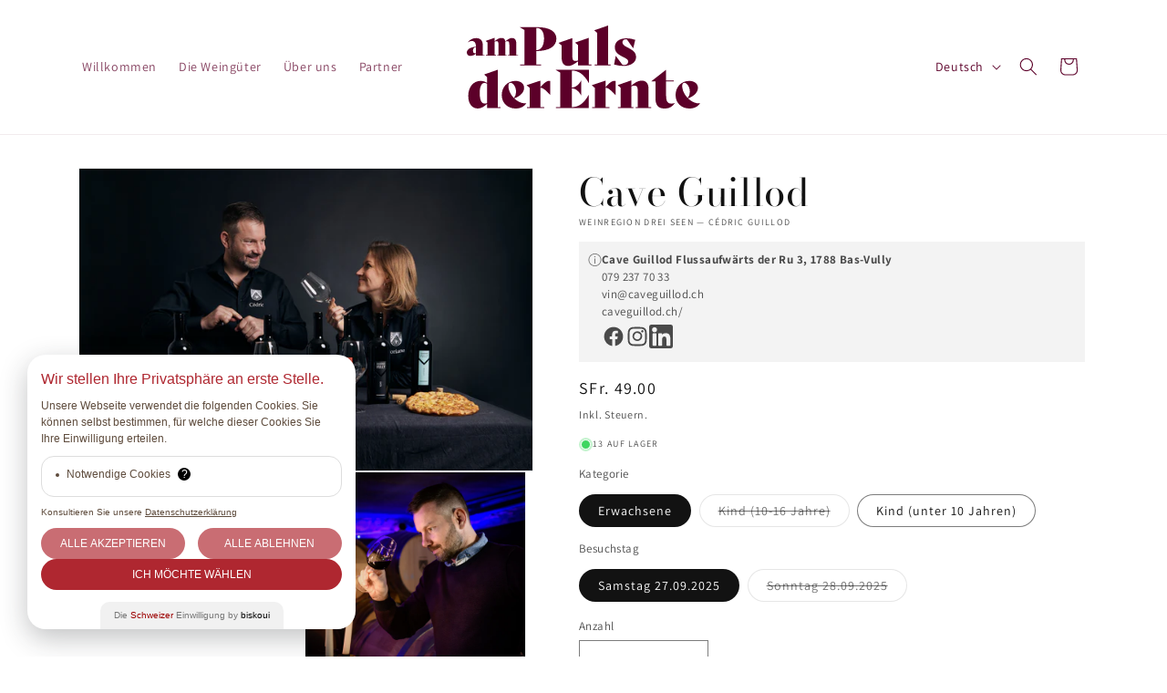

--- FILE ---
content_type: text/html; charset=utf-8
request_url: https://ampulsderernte.ch/products/cave-guillod
body_size: 42574
content:
<!doctype html>
<html class="js" lang="de">
  <head>
    <meta charset="utf-8">
    <meta http-equiv="X-UA-Compatible" content="IE=edge">
    <meta name="viewport" content="width=device-width,initial-scale=1">
    <meta name="theme-color" content="">
    <link rel="canonical" href="https://ampulsderernte.ch/products/cave-guillod"><link rel="icon" type="image/png" href="//ampulsderernte.ch/cdn/shop/files/swisswine_1.svg?crop=center&height=32&v=1751622690&width=32"><link rel="preconnect" href="https://fonts.shopifycdn.com" crossorigin><title>
      Cave Guillod
 &ndash; Swiss Wine</title>

    
      <meta name="description" content="Die Cave Guillod, geführt von Cédric und Floriane Guillod, verkörpert eine moderne und nachhaltige Vision der Weinbaukunst. Im Herzen des Vully gelegen, verbindet unser Familienweingut traditionelles Know-how mit Innovation, um elegante, authentische und bio-zertifizierte Weine zu kreieren. Jede Cuvée spiegelt unser En">
    

    

<meta property="og:site_name" content="Swiss Wine">
<meta property="og:url" content="https://ampulsderernte.ch/products/cave-guillod">
<meta property="og:title" content="Cave Guillod">
<meta property="og:type" content="product">
<meta property="og:description" content="Die Cave Guillod, geführt von Cédric und Floriane Guillod, verkörpert eine moderne und nachhaltige Vision der Weinbaukunst. Im Herzen des Vully gelegen, verbindet unser Familienweingut traditionelles Know-how mit Innovation, um elegante, authentische und bio-zertifizierte Weine zu kreieren. Jede Cuvée spiegelt unser En"><meta property="og:image" content="http://ampulsderernte.ch/cdn/shop/files/3_1T8A1011.jpg?v=1723190058">
  <meta property="og:image:secure_url" content="https://ampulsderernte.ch/cdn/shop/files/3_1T8A1011.jpg?v=1723190058">
  <meta property="og:image:width" content="2500">
  <meta property="og:image:height" content="1668"><meta property="og:price:amount" content="0.00">
  <meta property="og:price:currency" content="CHF"><meta name="twitter:card" content="summary_large_image">
<meta name="twitter:title" content="Cave Guillod">
<meta name="twitter:description" content="Die Cave Guillod, geführt von Cédric und Floriane Guillod, verkörpert eine moderne und nachhaltige Vision der Weinbaukunst. Im Herzen des Vully gelegen, verbindet unser Familienweingut traditionelles Know-how mit Innovation, um elegante, authentische und bio-zertifizierte Weine zu kreieren. Jede Cuvée spiegelt unser En">


    <script src="//ampulsderernte.ch/cdn/shop/t/8/assets/constants.js?v=132983761750457495441721721669" defer="defer"></script>
    <script src="//ampulsderernte.ch/cdn/shop/t/8/assets/pubsub.js?v=158357773527763999511721721669" defer="defer"></script>
    <script src="//ampulsderernte.ch/cdn/shop/t/8/assets/global.js?v=88558128918567037191721721669" defer="defer"></script><script src="//ampulsderernte.ch/cdn/shop/t/8/assets/animations.js?v=88693664871331136111721721668" defer="defer"></script><script>window.performance && window.performance.mark && window.performance.mark('shopify.content_for_header.start');</script><meta name="facebook-domain-verification" content="rpv5fk03q4em62f67hotexak4x51a2">
<meta name="google-site-verification" content="OYFYbzNZOBH-8XpZ9TmKOy5N-ltgC3d_JJTgZNe8-Ac">
<meta id="shopify-digital-wallet" name="shopify-digital-wallet" content="/58012401828/digital_wallets/dialog">
<link rel="alternate" hreflang="x-default" href="https://ampulsderernte.ch/products/cave-guillod">
<link rel="alternate" hreflang="de" href="https://ampulsderernte.ch/products/cave-guillod">
<link rel="alternate" hreflang="en-CH" href="https://attheheartoftheharvest.ch/products/cave-guillod">
<link rel="alternate" hreflang="fr-CH" href="https://aucoeurdesvendanges.ch/products/cave-guillod">
<link rel="alternate" hreflang="it-CH" href="https://nelcuoredellavendemmia.ch/products/cave-guillod">
<link rel="alternate" hreflang="en-AC" href="https://attheheartoftheharvest.ch/products/cave-guillod">
<link rel="alternate" hreflang="fr-AC" href="https://aucoeurdesvendanges.ch/products/cave-guillod">
<link rel="alternate" hreflang="it-AC" href="https://nelcuoredellavendemmia.ch/products/cave-guillod">
<link rel="alternate" hreflang="en-AD" href="https://attheheartoftheharvest.ch/products/cave-guillod">
<link rel="alternate" hreflang="fr-AD" href="https://aucoeurdesvendanges.ch/products/cave-guillod">
<link rel="alternate" hreflang="it-AD" href="https://nelcuoredellavendemmia.ch/products/cave-guillod">
<link rel="alternate" hreflang="en-AE" href="https://attheheartoftheharvest.ch/products/cave-guillod">
<link rel="alternate" hreflang="fr-AE" href="https://aucoeurdesvendanges.ch/products/cave-guillod">
<link rel="alternate" hreflang="it-AE" href="https://nelcuoredellavendemmia.ch/products/cave-guillod">
<link rel="alternate" hreflang="en-AF" href="https://attheheartoftheharvest.ch/products/cave-guillod">
<link rel="alternate" hreflang="fr-AF" href="https://aucoeurdesvendanges.ch/products/cave-guillod">
<link rel="alternate" hreflang="it-AF" href="https://nelcuoredellavendemmia.ch/products/cave-guillod">
<link rel="alternate" hreflang="en-AG" href="https://attheheartoftheharvest.ch/products/cave-guillod">
<link rel="alternate" hreflang="fr-AG" href="https://aucoeurdesvendanges.ch/products/cave-guillod">
<link rel="alternate" hreflang="it-AG" href="https://nelcuoredellavendemmia.ch/products/cave-guillod">
<link rel="alternate" hreflang="en-AI" href="https://attheheartoftheharvest.ch/products/cave-guillod">
<link rel="alternate" hreflang="fr-AI" href="https://aucoeurdesvendanges.ch/products/cave-guillod">
<link rel="alternate" hreflang="it-AI" href="https://nelcuoredellavendemmia.ch/products/cave-guillod">
<link rel="alternate" hreflang="en-AL" href="https://attheheartoftheharvest.ch/products/cave-guillod">
<link rel="alternate" hreflang="fr-AL" href="https://aucoeurdesvendanges.ch/products/cave-guillod">
<link rel="alternate" hreflang="it-AL" href="https://nelcuoredellavendemmia.ch/products/cave-guillod">
<link rel="alternate" hreflang="en-AM" href="https://attheheartoftheharvest.ch/products/cave-guillod">
<link rel="alternate" hreflang="fr-AM" href="https://aucoeurdesvendanges.ch/products/cave-guillod">
<link rel="alternate" hreflang="it-AM" href="https://nelcuoredellavendemmia.ch/products/cave-guillod">
<link rel="alternate" hreflang="en-AO" href="https://attheheartoftheharvest.ch/products/cave-guillod">
<link rel="alternate" hreflang="fr-AO" href="https://aucoeurdesvendanges.ch/products/cave-guillod">
<link rel="alternate" hreflang="it-AO" href="https://nelcuoredellavendemmia.ch/products/cave-guillod">
<link rel="alternate" hreflang="en-AR" href="https://attheheartoftheharvest.ch/products/cave-guillod">
<link rel="alternate" hreflang="fr-AR" href="https://aucoeurdesvendanges.ch/products/cave-guillod">
<link rel="alternate" hreflang="it-AR" href="https://nelcuoredellavendemmia.ch/products/cave-guillod">
<link rel="alternate" hreflang="en-AT" href="https://attheheartoftheharvest.ch/products/cave-guillod">
<link rel="alternate" hreflang="fr-AT" href="https://aucoeurdesvendanges.ch/products/cave-guillod">
<link rel="alternate" hreflang="it-AT" href="https://nelcuoredellavendemmia.ch/products/cave-guillod">
<link rel="alternate" hreflang="en-AU" href="https://attheheartoftheharvest.ch/products/cave-guillod">
<link rel="alternate" hreflang="fr-AU" href="https://aucoeurdesvendanges.ch/products/cave-guillod">
<link rel="alternate" hreflang="it-AU" href="https://nelcuoredellavendemmia.ch/products/cave-guillod">
<link rel="alternate" hreflang="en-AW" href="https://attheheartoftheharvest.ch/products/cave-guillod">
<link rel="alternate" hreflang="fr-AW" href="https://aucoeurdesvendanges.ch/products/cave-guillod">
<link rel="alternate" hreflang="it-AW" href="https://nelcuoredellavendemmia.ch/products/cave-guillod">
<link rel="alternate" hreflang="en-AX" href="https://attheheartoftheharvest.ch/products/cave-guillod">
<link rel="alternate" hreflang="fr-AX" href="https://aucoeurdesvendanges.ch/products/cave-guillod">
<link rel="alternate" hreflang="it-AX" href="https://nelcuoredellavendemmia.ch/products/cave-guillod">
<link rel="alternate" hreflang="en-AZ" href="https://attheheartoftheharvest.ch/products/cave-guillod">
<link rel="alternate" hreflang="fr-AZ" href="https://aucoeurdesvendanges.ch/products/cave-guillod">
<link rel="alternate" hreflang="it-AZ" href="https://nelcuoredellavendemmia.ch/products/cave-guillod">
<link rel="alternate" hreflang="en-BA" href="https://attheheartoftheharvest.ch/products/cave-guillod">
<link rel="alternate" hreflang="fr-BA" href="https://aucoeurdesvendanges.ch/products/cave-guillod">
<link rel="alternate" hreflang="it-BA" href="https://nelcuoredellavendemmia.ch/products/cave-guillod">
<link rel="alternate" hreflang="en-BB" href="https://attheheartoftheharvest.ch/products/cave-guillod">
<link rel="alternate" hreflang="fr-BB" href="https://aucoeurdesvendanges.ch/products/cave-guillod">
<link rel="alternate" hreflang="it-BB" href="https://nelcuoredellavendemmia.ch/products/cave-guillod">
<link rel="alternate" hreflang="en-BD" href="https://attheheartoftheharvest.ch/products/cave-guillod">
<link rel="alternate" hreflang="fr-BD" href="https://aucoeurdesvendanges.ch/products/cave-guillod">
<link rel="alternate" hreflang="it-BD" href="https://nelcuoredellavendemmia.ch/products/cave-guillod">
<link rel="alternate" hreflang="en-BE" href="https://attheheartoftheharvest.ch/products/cave-guillod">
<link rel="alternate" hreflang="fr-BE" href="https://aucoeurdesvendanges.ch/products/cave-guillod">
<link rel="alternate" hreflang="it-BE" href="https://nelcuoredellavendemmia.ch/products/cave-guillod">
<link rel="alternate" hreflang="en-BF" href="https://attheheartoftheharvest.ch/products/cave-guillod">
<link rel="alternate" hreflang="fr-BF" href="https://aucoeurdesvendanges.ch/products/cave-guillod">
<link rel="alternate" hreflang="it-BF" href="https://nelcuoredellavendemmia.ch/products/cave-guillod">
<link rel="alternate" hreflang="en-BG" href="https://attheheartoftheharvest.ch/products/cave-guillod">
<link rel="alternate" hreflang="fr-BG" href="https://aucoeurdesvendanges.ch/products/cave-guillod">
<link rel="alternate" hreflang="it-BG" href="https://nelcuoredellavendemmia.ch/products/cave-guillod">
<link rel="alternate" hreflang="en-BH" href="https://attheheartoftheharvest.ch/products/cave-guillod">
<link rel="alternate" hreflang="fr-BH" href="https://aucoeurdesvendanges.ch/products/cave-guillod">
<link rel="alternate" hreflang="it-BH" href="https://nelcuoredellavendemmia.ch/products/cave-guillod">
<link rel="alternate" hreflang="en-BI" href="https://attheheartoftheharvest.ch/products/cave-guillod">
<link rel="alternate" hreflang="fr-BI" href="https://aucoeurdesvendanges.ch/products/cave-guillod">
<link rel="alternate" hreflang="it-BI" href="https://nelcuoredellavendemmia.ch/products/cave-guillod">
<link rel="alternate" hreflang="en-BJ" href="https://attheheartoftheharvest.ch/products/cave-guillod">
<link rel="alternate" hreflang="fr-BJ" href="https://aucoeurdesvendanges.ch/products/cave-guillod">
<link rel="alternate" hreflang="it-BJ" href="https://nelcuoredellavendemmia.ch/products/cave-guillod">
<link rel="alternate" hreflang="en-BL" href="https://attheheartoftheharvest.ch/products/cave-guillod">
<link rel="alternate" hreflang="fr-BL" href="https://aucoeurdesvendanges.ch/products/cave-guillod">
<link rel="alternate" hreflang="it-BL" href="https://nelcuoredellavendemmia.ch/products/cave-guillod">
<link rel="alternate" hreflang="en-BM" href="https://attheheartoftheharvest.ch/products/cave-guillod">
<link rel="alternate" hreflang="fr-BM" href="https://aucoeurdesvendanges.ch/products/cave-guillod">
<link rel="alternate" hreflang="it-BM" href="https://nelcuoredellavendemmia.ch/products/cave-guillod">
<link rel="alternate" hreflang="en-BN" href="https://attheheartoftheharvest.ch/products/cave-guillod">
<link rel="alternate" hreflang="fr-BN" href="https://aucoeurdesvendanges.ch/products/cave-guillod">
<link rel="alternate" hreflang="it-BN" href="https://nelcuoredellavendemmia.ch/products/cave-guillod">
<link rel="alternate" hreflang="en-BO" href="https://attheheartoftheharvest.ch/products/cave-guillod">
<link rel="alternate" hreflang="fr-BO" href="https://aucoeurdesvendanges.ch/products/cave-guillod">
<link rel="alternate" hreflang="it-BO" href="https://nelcuoredellavendemmia.ch/products/cave-guillod">
<link rel="alternate" hreflang="en-BQ" href="https://attheheartoftheharvest.ch/products/cave-guillod">
<link rel="alternate" hreflang="fr-BQ" href="https://aucoeurdesvendanges.ch/products/cave-guillod">
<link rel="alternate" hreflang="it-BQ" href="https://nelcuoredellavendemmia.ch/products/cave-guillod">
<link rel="alternate" hreflang="en-BR" href="https://attheheartoftheharvest.ch/products/cave-guillod">
<link rel="alternate" hreflang="fr-BR" href="https://aucoeurdesvendanges.ch/products/cave-guillod">
<link rel="alternate" hreflang="it-BR" href="https://nelcuoredellavendemmia.ch/products/cave-guillod">
<link rel="alternate" hreflang="en-BS" href="https://attheheartoftheharvest.ch/products/cave-guillod">
<link rel="alternate" hreflang="fr-BS" href="https://aucoeurdesvendanges.ch/products/cave-guillod">
<link rel="alternate" hreflang="it-BS" href="https://nelcuoredellavendemmia.ch/products/cave-guillod">
<link rel="alternate" hreflang="en-BT" href="https://attheheartoftheharvest.ch/products/cave-guillod">
<link rel="alternate" hreflang="fr-BT" href="https://aucoeurdesvendanges.ch/products/cave-guillod">
<link rel="alternate" hreflang="it-BT" href="https://nelcuoredellavendemmia.ch/products/cave-guillod">
<link rel="alternate" hreflang="en-BW" href="https://attheheartoftheharvest.ch/products/cave-guillod">
<link rel="alternate" hreflang="fr-BW" href="https://aucoeurdesvendanges.ch/products/cave-guillod">
<link rel="alternate" hreflang="it-BW" href="https://nelcuoredellavendemmia.ch/products/cave-guillod">
<link rel="alternate" hreflang="en-BY" href="https://attheheartoftheharvest.ch/products/cave-guillod">
<link rel="alternate" hreflang="fr-BY" href="https://aucoeurdesvendanges.ch/products/cave-guillod">
<link rel="alternate" hreflang="it-BY" href="https://nelcuoredellavendemmia.ch/products/cave-guillod">
<link rel="alternate" hreflang="en-BZ" href="https://attheheartoftheharvest.ch/products/cave-guillod">
<link rel="alternate" hreflang="fr-BZ" href="https://aucoeurdesvendanges.ch/products/cave-guillod">
<link rel="alternate" hreflang="it-BZ" href="https://nelcuoredellavendemmia.ch/products/cave-guillod">
<link rel="alternate" hreflang="en-CA" href="https://attheheartoftheharvest.ch/products/cave-guillod">
<link rel="alternate" hreflang="fr-CA" href="https://aucoeurdesvendanges.ch/products/cave-guillod">
<link rel="alternate" hreflang="it-CA" href="https://nelcuoredellavendemmia.ch/products/cave-guillod">
<link rel="alternate" hreflang="en-CC" href="https://attheheartoftheharvest.ch/products/cave-guillod">
<link rel="alternate" hreflang="fr-CC" href="https://aucoeurdesvendanges.ch/products/cave-guillod">
<link rel="alternate" hreflang="it-CC" href="https://nelcuoredellavendemmia.ch/products/cave-guillod">
<link rel="alternate" hreflang="en-CD" href="https://attheheartoftheharvest.ch/products/cave-guillod">
<link rel="alternate" hreflang="fr-CD" href="https://aucoeurdesvendanges.ch/products/cave-guillod">
<link rel="alternate" hreflang="it-CD" href="https://nelcuoredellavendemmia.ch/products/cave-guillod">
<link rel="alternate" hreflang="en-CF" href="https://attheheartoftheharvest.ch/products/cave-guillod">
<link rel="alternate" hreflang="fr-CF" href="https://aucoeurdesvendanges.ch/products/cave-guillod">
<link rel="alternate" hreflang="it-CF" href="https://nelcuoredellavendemmia.ch/products/cave-guillod">
<link rel="alternate" hreflang="en-CG" href="https://attheheartoftheharvest.ch/products/cave-guillod">
<link rel="alternate" hreflang="fr-CG" href="https://aucoeurdesvendanges.ch/products/cave-guillod">
<link rel="alternate" hreflang="it-CG" href="https://nelcuoredellavendemmia.ch/products/cave-guillod">
<link rel="alternate" hreflang="en-CI" href="https://attheheartoftheharvest.ch/products/cave-guillod">
<link rel="alternate" hreflang="fr-CI" href="https://aucoeurdesvendanges.ch/products/cave-guillod">
<link rel="alternate" hreflang="it-CI" href="https://nelcuoredellavendemmia.ch/products/cave-guillod">
<link rel="alternate" hreflang="en-CK" href="https://attheheartoftheharvest.ch/products/cave-guillod">
<link rel="alternate" hreflang="fr-CK" href="https://aucoeurdesvendanges.ch/products/cave-guillod">
<link rel="alternate" hreflang="it-CK" href="https://nelcuoredellavendemmia.ch/products/cave-guillod">
<link rel="alternate" hreflang="en-CL" href="https://attheheartoftheharvest.ch/products/cave-guillod">
<link rel="alternate" hreflang="fr-CL" href="https://aucoeurdesvendanges.ch/products/cave-guillod">
<link rel="alternate" hreflang="it-CL" href="https://nelcuoredellavendemmia.ch/products/cave-guillod">
<link rel="alternate" hreflang="en-CM" href="https://attheheartoftheharvest.ch/products/cave-guillod">
<link rel="alternate" hreflang="fr-CM" href="https://aucoeurdesvendanges.ch/products/cave-guillod">
<link rel="alternate" hreflang="it-CM" href="https://nelcuoredellavendemmia.ch/products/cave-guillod">
<link rel="alternate" hreflang="en-CN" href="https://attheheartoftheharvest.ch/products/cave-guillod">
<link rel="alternate" hreflang="fr-CN" href="https://aucoeurdesvendanges.ch/products/cave-guillod">
<link rel="alternate" hreflang="it-CN" href="https://nelcuoredellavendemmia.ch/products/cave-guillod">
<link rel="alternate" hreflang="en-CO" href="https://attheheartoftheharvest.ch/products/cave-guillod">
<link rel="alternate" hreflang="fr-CO" href="https://aucoeurdesvendanges.ch/products/cave-guillod">
<link rel="alternate" hreflang="it-CO" href="https://nelcuoredellavendemmia.ch/products/cave-guillod">
<link rel="alternate" hreflang="en-CR" href="https://attheheartoftheharvest.ch/products/cave-guillod">
<link rel="alternate" hreflang="fr-CR" href="https://aucoeurdesvendanges.ch/products/cave-guillod">
<link rel="alternate" hreflang="it-CR" href="https://nelcuoredellavendemmia.ch/products/cave-guillod">
<link rel="alternate" hreflang="en-CV" href="https://attheheartoftheharvest.ch/products/cave-guillod">
<link rel="alternate" hreflang="fr-CV" href="https://aucoeurdesvendanges.ch/products/cave-guillod">
<link rel="alternate" hreflang="it-CV" href="https://nelcuoredellavendemmia.ch/products/cave-guillod">
<link rel="alternate" hreflang="en-CW" href="https://attheheartoftheharvest.ch/products/cave-guillod">
<link rel="alternate" hreflang="fr-CW" href="https://aucoeurdesvendanges.ch/products/cave-guillod">
<link rel="alternate" hreflang="it-CW" href="https://nelcuoredellavendemmia.ch/products/cave-guillod">
<link rel="alternate" hreflang="en-CX" href="https://attheheartoftheharvest.ch/products/cave-guillod">
<link rel="alternate" hreflang="fr-CX" href="https://aucoeurdesvendanges.ch/products/cave-guillod">
<link rel="alternate" hreflang="it-CX" href="https://nelcuoredellavendemmia.ch/products/cave-guillod">
<link rel="alternate" hreflang="en-CY" href="https://attheheartoftheharvest.ch/products/cave-guillod">
<link rel="alternate" hreflang="fr-CY" href="https://aucoeurdesvendanges.ch/products/cave-guillod">
<link rel="alternate" hreflang="it-CY" href="https://nelcuoredellavendemmia.ch/products/cave-guillod">
<link rel="alternate" hreflang="en-CZ" href="https://attheheartoftheharvest.ch/products/cave-guillod">
<link rel="alternate" hreflang="fr-CZ" href="https://aucoeurdesvendanges.ch/products/cave-guillod">
<link rel="alternate" hreflang="it-CZ" href="https://nelcuoredellavendemmia.ch/products/cave-guillod">
<link rel="alternate" hreflang="en-DE" href="https://attheheartoftheharvest.ch/products/cave-guillod">
<link rel="alternate" hreflang="fr-DE" href="https://aucoeurdesvendanges.ch/products/cave-guillod">
<link rel="alternate" hreflang="it-DE" href="https://nelcuoredellavendemmia.ch/products/cave-guillod">
<link rel="alternate" hreflang="en-DJ" href="https://attheheartoftheharvest.ch/products/cave-guillod">
<link rel="alternate" hreflang="fr-DJ" href="https://aucoeurdesvendanges.ch/products/cave-guillod">
<link rel="alternate" hreflang="it-DJ" href="https://nelcuoredellavendemmia.ch/products/cave-guillod">
<link rel="alternate" hreflang="en-DK" href="https://attheheartoftheharvest.ch/products/cave-guillod">
<link rel="alternate" hreflang="fr-DK" href="https://aucoeurdesvendanges.ch/products/cave-guillod">
<link rel="alternate" hreflang="it-DK" href="https://nelcuoredellavendemmia.ch/products/cave-guillod">
<link rel="alternate" hreflang="en-DM" href="https://attheheartoftheharvest.ch/products/cave-guillod">
<link rel="alternate" hreflang="fr-DM" href="https://aucoeurdesvendanges.ch/products/cave-guillod">
<link rel="alternate" hreflang="it-DM" href="https://nelcuoredellavendemmia.ch/products/cave-guillod">
<link rel="alternate" hreflang="en-DO" href="https://attheheartoftheharvest.ch/products/cave-guillod">
<link rel="alternate" hreflang="fr-DO" href="https://aucoeurdesvendanges.ch/products/cave-guillod">
<link rel="alternate" hreflang="it-DO" href="https://nelcuoredellavendemmia.ch/products/cave-guillod">
<link rel="alternate" hreflang="en-DZ" href="https://attheheartoftheharvest.ch/products/cave-guillod">
<link rel="alternate" hreflang="fr-DZ" href="https://aucoeurdesvendanges.ch/products/cave-guillod">
<link rel="alternate" hreflang="it-DZ" href="https://nelcuoredellavendemmia.ch/products/cave-guillod">
<link rel="alternate" hreflang="en-EC" href="https://attheheartoftheharvest.ch/products/cave-guillod">
<link rel="alternate" hreflang="fr-EC" href="https://aucoeurdesvendanges.ch/products/cave-guillod">
<link rel="alternate" hreflang="it-EC" href="https://nelcuoredellavendemmia.ch/products/cave-guillod">
<link rel="alternate" hreflang="en-EE" href="https://attheheartoftheharvest.ch/products/cave-guillod">
<link rel="alternate" hreflang="fr-EE" href="https://aucoeurdesvendanges.ch/products/cave-guillod">
<link rel="alternate" hreflang="it-EE" href="https://nelcuoredellavendemmia.ch/products/cave-guillod">
<link rel="alternate" hreflang="en-EG" href="https://attheheartoftheharvest.ch/products/cave-guillod">
<link rel="alternate" hreflang="fr-EG" href="https://aucoeurdesvendanges.ch/products/cave-guillod">
<link rel="alternate" hreflang="it-EG" href="https://nelcuoredellavendemmia.ch/products/cave-guillod">
<link rel="alternate" hreflang="en-EH" href="https://attheheartoftheharvest.ch/products/cave-guillod">
<link rel="alternate" hreflang="fr-EH" href="https://aucoeurdesvendanges.ch/products/cave-guillod">
<link rel="alternate" hreflang="it-EH" href="https://nelcuoredellavendemmia.ch/products/cave-guillod">
<link rel="alternate" hreflang="en-ER" href="https://attheheartoftheharvest.ch/products/cave-guillod">
<link rel="alternate" hreflang="fr-ER" href="https://aucoeurdesvendanges.ch/products/cave-guillod">
<link rel="alternate" hreflang="it-ER" href="https://nelcuoredellavendemmia.ch/products/cave-guillod">
<link rel="alternate" hreflang="en-ES" href="https://attheheartoftheharvest.ch/products/cave-guillod">
<link rel="alternate" hreflang="fr-ES" href="https://aucoeurdesvendanges.ch/products/cave-guillod">
<link rel="alternate" hreflang="it-ES" href="https://nelcuoredellavendemmia.ch/products/cave-guillod">
<link rel="alternate" hreflang="en-ET" href="https://attheheartoftheharvest.ch/products/cave-guillod">
<link rel="alternate" hreflang="fr-ET" href="https://aucoeurdesvendanges.ch/products/cave-guillod">
<link rel="alternate" hreflang="it-ET" href="https://nelcuoredellavendemmia.ch/products/cave-guillod">
<link rel="alternate" hreflang="en-FI" href="https://attheheartoftheharvest.ch/products/cave-guillod">
<link rel="alternate" hreflang="fr-FI" href="https://aucoeurdesvendanges.ch/products/cave-guillod">
<link rel="alternate" hreflang="it-FI" href="https://nelcuoredellavendemmia.ch/products/cave-guillod">
<link rel="alternate" hreflang="en-FJ" href="https://attheheartoftheharvest.ch/products/cave-guillod">
<link rel="alternate" hreflang="fr-FJ" href="https://aucoeurdesvendanges.ch/products/cave-guillod">
<link rel="alternate" hreflang="it-FJ" href="https://nelcuoredellavendemmia.ch/products/cave-guillod">
<link rel="alternate" hreflang="en-FK" href="https://attheheartoftheharvest.ch/products/cave-guillod">
<link rel="alternate" hreflang="fr-FK" href="https://aucoeurdesvendanges.ch/products/cave-guillod">
<link rel="alternate" hreflang="it-FK" href="https://nelcuoredellavendemmia.ch/products/cave-guillod">
<link rel="alternate" hreflang="en-FO" href="https://attheheartoftheharvest.ch/products/cave-guillod">
<link rel="alternate" hreflang="fr-FO" href="https://aucoeurdesvendanges.ch/products/cave-guillod">
<link rel="alternate" hreflang="it-FO" href="https://nelcuoredellavendemmia.ch/products/cave-guillod">
<link rel="alternate" hreflang="en-FR" href="https://attheheartoftheharvest.ch/products/cave-guillod">
<link rel="alternate" hreflang="fr-FR" href="https://aucoeurdesvendanges.ch/products/cave-guillod">
<link rel="alternate" hreflang="it-FR" href="https://nelcuoredellavendemmia.ch/products/cave-guillod">
<link rel="alternate" hreflang="en-GA" href="https://attheheartoftheharvest.ch/products/cave-guillod">
<link rel="alternate" hreflang="fr-GA" href="https://aucoeurdesvendanges.ch/products/cave-guillod">
<link rel="alternate" hreflang="it-GA" href="https://nelcuoredellavendemmia.ch/products/cave-guillod">
<link rel="alternate" hreflang="en-GB" href="https://attheheartoftheharvest.ch/products/cave-guillod">
<link rel="alternate" hreflang="fr-GB" href="https://aucoeurdesvendanges.ch/products/cave-guillod">
<link rel="alternate" hreflang="it-GB" href="https://nelcuoredellavendemmia.ch/products/cave-guillod">
<link rel="alternate" hreflang="en-GD" href="https://attheheartoftheharvest.ch/products/cave-guillod">
<link rel="alternate" hreflang="fr-GD" href="https://aucoeurdesvendanges.ch/products/cave-guillod">
<link rel="alternate" hreflang="it-GD" href="https://nelcuoredellavendemmia.ch/products/cave-guillod">
<link rel="alternate" hreflang="en-GE" href="https://attheheartoftheharvest.ch/products/cave-guillod">
<link rel="alternate" hreflang="fr-GE" href="https://aucoeurdesvendanges.ch/products/cave-guillod">
<link rel="alternate" hreflang="it-GE" href="https://nelcuoredellavendemmia.ch/products/cave-guillod">
<link rel="alternate" hreflang="en-GF" href="https://attheheartoftheharvest.ch/products/cave-guillod">
<link rel="alternate" hreflang="fr-GF" href="https://aucoeurdesvendanges.ch/products/cave-guillod">
<link rel="alternate" hreflang="it-GF" href="https://nelcuoredellavendemmia.ch/products/cave-guillod">
<link rel="alternate" hreflang="en-GG" href="https://attheheartoftheharvest.ch/products/cave-guillod">
<link rel="alternate" hreflang="fr-GG" href="https://aucoeurdesvendanges.ch/products/cave-guillod">
<link rel="alternate" hreflang="it-GG" href="https://nelcuoredellavendemmia.ch/products/cave-guillod">
<link rel="alternate" hreflang="en-GH" href="https://attheheartoftheharvest.ch/products/cave-guillod">
<link rel="alternate" hreflang="fr-GH" href="https://aucoeurdesvendanges.ch/products/cave-guillod">
<link rel="alternate" hreflang="it-GH" href="https://nelcuoredellavendemmia.ch/products/cave-guillod">
<link rel="alternate" hreflang="en-GI" href="https://attheheartoftheharvest.ch/products/cave-guillod">
<link rel="alternate" hreflang="fr-GI" href="https://aucoeurdesvendanges.ch/products/cave-guillod">
<link rel="alternate" hreflang="it-GI" href="https://nelcuoredellavendemmia.ch/products/cave-guillod">
<link rel="alternate" hreflang="en-GL" href="https://attheheartoftheharvest.ch/products/cave-guillod">
<link rel="alternate" hreflang="fr-GL" href="https://aucoeurdesvendanges.ch/products/cave-guillod">
<link rel="alternate" hreflang="it-GL" href="https://nelcuoredellavendemmia.ch/products/cave-guillod">
<link rel="alternate" hreflang="en-GM" href="https://attheheartoftheharvest.ch/products/cave-guillod">
<link rel="alternate" hreflang="fr-GM" href="https://aucoeurdesvendanges.ch/products/cave-guillod">
<link rel="alternate" hreflang="it-GM" href="https://nelcuoredellavendemmia.ch/products/cave-guillod">
<link rel="alternate" hreflang="en-GN" href="https://attheheartoftheharvest.ch/products/cave-guillod">
<link rel="alternate" hreflang="fr-GN" href="https://aucoeurdesvendanges.ch/products/cave-guillod">
<link rel="alternate" hreflang="it-GN" href="https://nelcuoredellavendemmia.ch/products/cave-guillod">
<link rel="alternate" hreflang="en-GP" href="https://attheheartoftheharvest.ch/products/cave-guillod">
<link rel="alternate" hreflang="fr-GP" href="https://aucoeurdesvendanges.ch/products/cave-guillod">
<link rel="alternate" hreflang="it-GP" href="https://nelcuoredellavendemmia.ch/products/cave-guillod">
<link rel="alternate" hreflang="en-GQ" href="https://attheheartoftheharvest.ch/products/cave-guillod">
<link rel="alternate" hreflang="fr-GQ" href="https://aucoeurdesvendanges.ch/products/cave-guillod">
<link rel="alternate" hreflang="it-GQ" href="https://nelcuoredellavendemmia.ch/products/cave-guillod">
<link rel="alternate" hreflang="en-GR" href="https://attheheartoftheharvest.ch/products/cave-guillod">
<link rel="alternate" hreflang="fr-GR" href="https://aucoeurdesvendanges.ch/products/cave-guillod">
<link rel="alternate" hreflang="it-GR" href="https://nelcuoredellavendemmia.ch/products/cave-guillod">
<link rel="alternate" hreflang="en-GS" href="https://attheheartoftheharvest.ch/products/cave-guillod">
<link rel="alternate" hreflang="fr-GS" href="https://aucoeurdesvendanges.ch/products/cave-guillod">
<link rel="alternate" hreflang="it-GS" href="https://nelcuoredellavendemmia.ch/products/cave-guillod">
<link rel="alternate" hreflang="en-GT" href="https://attheheartoftheharvest.ch/products/cave-guillod">
<link rel="alternate" hreflang="fr-GT" href="https://aucoeurdesvendanges.ch/products/cave-guillod">
<link rel="alternate" hreflang="it-GT" href="https://nelcuoredellavendemmia.ch/products/cave-guillod">
<link rel="alternate" hreflang="en-GW" href="https://attheheartoftheharvest.ch/products/cave-guillod">
<link rel="alternate" hreflang="fr-GW" href="https://aucoeurdesvendanges.ch/products/cave-guillod">
<link rel="alternate" hreflang="it-GW" href="https://nelcuoredellavendemmia.ch/products/cave-guillod">
<link rel="alternate" hreflang="en-GY" href="https://attheheartoftheharvest.ch/products/cave-guillod">
<link rel="alternate" hreflang="fr-GY" href="https://aucoeurdesvendanges.ch/products/cave-guillod">
<link rel="alternate" hreflang="it-GY" href="https://nelcuoredellavendemmia.ch/products/cave-guillod">
<link rel="alternate" hreflang="en-HK" href="https://attheheartoftheharvest.ch/products/cave-guillod">
<link rel="alternate" hreflang="fr-HK" href="https://aucoeurdesvendanges.ch/products/cave-guillod">
<link rel="alternate" hreflang="it-HK" href="https://nelcuoredellavendemmia.ch/products/cave-guillod">
<link rel="alternate" hreflang="en-HN" href="https://attheheartoftheharvest.ch/products/cave-guillod">
<link rel="alternate" hreflang="fr-HN" href="https://aucoeurdesvendanges.ch/products/cave-guillod">
<link rel="alternate" hreflang="it-HN" href="https://nelcuoredellavendemmia.ch/products/cave-guillod">
<link rel="alternate" hreflang="en-HR" href="https://attheheartoftheharvest.ch/products/cave-guillod">
<link rel="alternate" hreflang="fr-HR" href="https://aucoeurdesvendanges.ch/products/cave-guillod">
<link rel="alternate" hreflang="it-HR" href="https://nelcuoredellavendemmia.ch/products/cave-guillod">
<link rel="alternate" hreflang="en-HT" href="https://attheheartoftheharvest.ch/products/cave-guillod">
<link rel="alternate" hreflang="fr-HT" href="https://aucoeurdesvendanges.ch/products/cave-guillod">
<link rel="alternate" hreflang="it-HT" href="https://nelcuoredellavendemmia.ch/products/cave-guillod">
<link rel="alternate" hreflang="en-HU" href="https://attheheartoftheharvest.ch/products/cave-guillod">
<link rel="alternate" hreflang="fr-HU" href="https://aucoeurdesvendanges.ch/products/cave-guillod">
<link rel="alternate" hreflang="it-HU" href="https://nelcuoredellavendemmia.ch/products/cave-guillod">
<link rel="alternate" hreflang="en-ID" href="https://attheheartoftheharvest.ch/products/cave-guillod">
<link rel="alternate" hreflang="fr-ID" href="https://aucoeurdesvendanges.ch/products/cave-guillod">
<link rel="alternate" hreflang="it-ID" href="https://nelcuoredellavendemmia.ch/products/cave-guillod">
<link rel="alternate" hreflang="en-IE" href="https://attheheartoftheharvest.ch/products/cave-guillod">
<link rel="alternate" hreflang="fr-IE" href="https://aucoeurdesvendanges.ch/products/cave-guillod">
<link rel="alternate" hreflang="it-IE" href="https://nelcuoredellavendemmia.ch/products/cave-guillod">
<link rel="alternate" hreflang="en-IL" href="https://attheheartoftheharvest.ch/products/cave-guillod">
<link rel="alternate" hreflang="fr-IL" href="https://aucoeurdesvendanges.ch/products/cave-guillod">
<link rel="alternate" hreflang="it-IL" href="https://nelcuoredellavendemmia.ch/products/cave-guillod">
<link rel="alternate" hreflang="en-IM" href="https://attheheartoftheharvest.ch/products/cave-guillod">
<link rel="alternate" hreflang="fr-IM" href="https://aucoeurdesvendanges.ch/products/cave-guillod">
<link rel="alternate" hreflang="it-IM" href="https://nelcuoredellavendemmia.ch/products/cave-guillod">
<link rel="alternate" hreflang="en-IN" href="https://attheheartoftheharvest.ch/products/cave-guillod">
<link rel="alternate" hreflang="fr-IN" href="https://aucoeurdesvendanges.ch/products/cave-guillod">
<link rel="alternate" hreflang="it-IN" href="https://nelcuoredellavendemmia.ch/products/cave-guillod">
<link rel="alternate" hreflang="en-IO" href="https://attheheartoftheharvest.ch/products/cave-guillod">
<link rel="alternate" hreflang="fr-IO" href="https://aucoeurdesvendanges.ch/products/cave-guillod">
<link rel="alternate" hreflang="it-IO" href="https://nelcuoredellavendemmia.ch/products/cave-guillod">
<link rel="alternate" hreflang="en-IQ" href="https://attheheartoftheharvest.ch/products/cave-guillod">
<link rel="alternate" hreflang="fr-IQ" href="https://aucoeurdesvendanges.ch/products/cave-guillod">
<link rel="alternate" hreflang="it-IQ" href="https://nelcuoredellavendemmia.ch/products/cave-guillod">
<link rel="alternate" hreflang="en-IS" href="https://attheheartoftheharvest.ch/products/cave-guillod">
<link rel="alternate" hreflang="fr-IS" href="https://aucoeurdesvendanges.ch/products/cave-guillod">
<link rel="alternate" hreflang="it-IS" href="https://nelcuoredellavendemmia.ch/products/cave-guillod">
<link rel="alternate" hreflang="en-IT" href="https://attheheartoftheharvest.ch/products/cave-guillod">
<link rel="alternate" hreflang="fr-IT" href="https://aucoeurdesvendanges.ch/products/cave-guillod">
<link rel="alternate" hreflang="it-IT" href="https://nelcuoredellavendemmia.ch/products/cave-guillod">
<link rel="alternate" hreflang="en-JE" href="https://attheheartoftheharvest.ch/products/cave-guillod">
<link rel="alternate" hreflang="fr-JE" href="https://aucoeurdesvendanges.ch/products/cave-guillod">
<link rel="alternate" hreflang="it-JE" href="https://nelcuoredellavendemmia.ch/products/cave-guillod">
<link rel="alternate" hreflang="en-JM" href="https://attheheartoftheharvest.ch/products/cave-guillod">
<link rel="alternate" hreflang="fr-JM" href="https://aucoeurdesvendanges.ch/products/cave-guillod">
<link rel="alternate" hreflang="it-JM" href="https://nelcuoredellavendemmia.ch/products/cave-guillod">
<link rel="alternate" hreflang="en-JO" href="https://attheheartoftheharvest.ch/products/cave-guillod">
<link rel="alternate" hreflang="fr-JO" href="https://aucoeurdesvendanges.ch/products/cave-guillod">
<link rel="alternate" hreflang="it-JO" href="https://nelcuoredellavendemmia.ch/products/cave-guillod">
<link rel="alternate" hreflang="en-JP" href="https://attheheartoftheharvest.ch/products/cave-guillod">
<link rel="alternate" hreflang="fr-JP" href="https://aucoeurdesvendanges.ch/products/cave-guillod">
<link rel="alternate" hreflang="it-JP" href="https://nelcuoredellavendemmia.ch/products/cave-guillod">
<link rel="alternate" hreflang="en-KE" href="https://attheheartoftheharvest.ch/products/cave-guillod">
<link rel="alternate" hreflang="fr-KE" href="https://aucoeurdesvendanges.ch/products/cave-guillod">
<link rel="alternate" hreflang="it-KE" href="https://nelcuoredellavendemmia.ch/products/cave-guillod">
<link rel="alternate" hreflang="en-KG" href="https://attheheartoftheharvest.ch/products/cave-guillod">
<link rel="alternate" hreflang="fr-KG" href="https://aucoeurdesvendanges.ch/products/cave-guillod">
<link rel="alternate" hreflang="it-KG" href="https://nelcuoredellavendemmia.ch/products/cave-guillod">
<link rel="alternate" hreflang="en-KH" href="https://attheheartoftheharvest.ch/products/cave-guillod">
<link rel="alternate" hreflang="fr-KH" href="https://aucoeurdesvendanges.ch/products/cave-guillod">
<link rel="alternate" hreflang="it-KH" href="https://nelcuoredellavendemmia.ch/products/cave-guillod">
<link rel="alternate" hreflang="en-KI" href="https://attheheartoftheharvest.ch/products/cave-guillod">
<link rel="alternate" hreflang="fr-KI" href="https://aucoeurdesvendanges.ch/products/cave-guillod">
<link rel="alternate" hreflang="it-KI" href="https://nelcuoredellavendemmia.ch/products/cave-guillod">
<link rel="alternate" hreflang="en-KM" href="https://attheheartoftheharvest.ch/products/cave-guillod">
<link rel="alternate" hreflang="fr-KM" href="https://aucoeurdesvendanges.ch/products/cave-guillod">
<link rel="alternate" hreflang="it-KM" href="https://nelcuoredellavendemmia.ch/products/cave-guillod">
<link rel="alternate" hreflang="en-KN" href="https://attheheartoftheharvest.ch/products/cave-guillod">
<link rel="alternate" hreflang="fr-KN" href="https://aucoeurdesvendanges.ch/products/cave-guillod">
<link rel="alternate" hreflang="it-KN" href="https://nelcuoredellavendemmia.ch/products/cave-guillod">
<link rel="alternate" hreflang="en-KR" href="https://attheheartoftheharvest.ch/products/cave-guillod">
<link rel="alternate" hreflang="fr-KR" href="https://aucoeurdesvendanges.ch/products/cave-guillod">
<link rel="alternate" hreflang="it-KR" href="https://nelcuoredellavendemmia.ch/products/cave-guillod">
<link rel="alternate" hreflang="en-KW" href="https://attheheartoftheharvest.ch/products/cave-guillod">
<link rel="alternate" hreflang="fr-KW" href="https://aucoeurdesvendanges.ch/products/cave-guillod">
<link rel="alternate" hreflang="it-KW" href="https://nelcuoredellavendemmia.ch/products/cave-guillod">
<link rel="alternate" hreflang="en-KY" href="https://attheheartoftheharvest.ch/products/cave-guillod">
<link rel="alternate" hreflang="fr-KY" href="https://aucoeurdesvendanges.ch/products/cave-guillod">
<link rel="alternate" hreflang="it-KY" href="https://nelcuoredellavendemmia.ch/products/cave-guillod">
<link rel="alternate" hreflang="en-KZ" href="https://attheheartoftheharvest.ch/products/cave-guillod">
<link rel="alternate" hreflang="fr-KZ" href="https://aucoeurdesvendanges.ch/products/cave-guillod">
<link rel="alternate" hreflang="it-KZ" href="https://nelcuoredellavendemmia.ch/products/cave-guillod">
<link rel="alternate" hreflang="en-LA" href="https://attheheartoftheharvest.ch/products/cave-guillod">
<link rel="alternate" hreflang="fr-LA" href="https://aucoeurdesvendanges.ch/products/cave-guillod">
<link rel="alternate" hreflang="it-LA" href="https://nelcuoredellavendemmia.ch/products/cave-guillod">
<link rel="alternate" hreflang="en-LB" href="https://attheheartoftheharvest.ch/products/cave-guillod">
<link rel="alternate" hreflang="fr-LB" href="https://aucoeurdesvendanges.ch/products/cave-guillod">
<link rel="alternate" hreflang="it-LB" href="https://nelcuoredellavendemmia.ch/products/cave-guillod">
<link rel="alternate" hreflang="en-LC" href="https://attheheartoftheharvest.ch/products/cave-guillod">
<link rel="alternate" hreflang="fr-LC" href="https://aucoeurdesvendanges.ch/products/cave-guillod">
<link rel="alternate" hreflang="it-LC" href="https://nelcuoredellavendemmia.ch/products/cave-guillod">
<link rel="alternate" hreflang="en-LI" href="https://attheheartoftheharvest.ch/products/cave-guillod">
<link rel="alternate" hreflang="fr-LI" href="https://aucoeurdesvendanges.ch/products/cave-guillod">
<link rel="alternate" hreflang="it-LI" href="https://nelcuoredellavendemmia.ch/products/cave-guillod">
<link rel="alternate" hreflang="en-LK" href="https://attheheartoftheharvest.ch/products/cave-guillod">
<link rel="alternate" hreflang="fr-LK" href="https://aucoeurdesvendanges.ch/products/cave-guillod">
<link rel="alternate" hreflang="it-LK" href="https://nelcuoredellavendemmia.ch/products/cave-guillod">
<link rel="alternate" hreflang="en-LR" href="https://attheheartoftheharvest.ch/products/cave-guillod">
<link rel="alternate" hreflang="fr-LR" href="https://aucoeurdesvendanges.ch/products/cave-guillod">
<link rel="alternate" hreflang="it-LR" href="https://nelcuoredellavendemmia.ch/products/cave-guillod">
<link rel="alternate" hreflang="en-LS" href="https://attheheartoftheharvest.ch/products/cave-guillod">
<link rel="alternate" hreflang="fr-LS" href="https://aucoeurdesvendanges.ch/products/cave-guillod">
<link rel="alternate" hreflang="it-LS" href="https://nelcuoredellavendemmia.ch/products/cave-guillod">
<link rel="alternate" hreflang="en-LT" href="https://attheheartoftheharvest.ch/products/cave-guillod">
<link rel="alternate" hreflang="fr-LT" href="https://aucoeurdesvendanges.ch/products/cave-guillod">
<link rel="alternate" hreflang="it-LT" href="https://nelcuoredellavendemmia.ch/products/cave-guillod">
<link rel="alternate" hreflang="en-LU" href="https://attheheartoftheharvest.ch/products/cave-guillod">
<link rel="alternate" hreflang="fr-LU" href="https://aucoeurdesvendanges.ch/products/cave-guillod">
<link rel="alternate" hreflang="it-LU" href="https://nelcuoredellavendemmia.ch/products/cave-guillod">
<link rel="alternate" hreflang="en-LV" href="https://attheheartoftheharvest.ch/products/cave-guillod">
<link rel="alternate" hreflang="fr-LV" href="https://aucoeurdesvendanges.ch/products/cave-guillod">
<link rel="alternate" hreflang="it-LV" href="https://nelcuoredellavendemmia.ch/products/cave-guillod">
<link rel="alternate" hreflang="en-LY" href="https://attheheartoftheharvest.ch/products/cave-guillod">
<link rel="alternate" hreflang="fr-LY" href="https://aucoeurdesvendanges.ch/products/cave-guillod">
<link rel="alternate" hreflang="it-LY" href="https://nelcuoredellavendemmia.ch/products/cave-guillod">
<link rel="alternate" hreflang="en-MA" href="https://attheheartoftheharvest.ch/products/cave-guillod">
<link rel="alternate" hreflang="fr-MA" href="https://aucoeurdesvendanges.ch/products/cave-guillod">
<link rel="alternate" hreflang="it-MA" href="https://nelcuoredellavendemmia.ch/products/cave-guillod">
<link rel="alternate" hreflang="en-MC" href="https://attheheartoftheharvest.ch/products/cave-guillod">
<link rel="alternate" hreflang="fr-MC" href="https://aucoeurdesvendanges.ch/products/cave-guillod">
<link rel="alternate" hreflang="it-MC" href="https://nelcuoredellavendemmia.ch/products/cave-guillod">
<link rel="alternate" hreflang="en-MD" href="https://attheheartoftheharvest.ch/products/cave-guillod">
<link rel="alternate" hreflang="fr-MD" href="https://aucoeurdesvendanges.ch/products/cave-guillod">
<link rel="alternate" hreflang="it-MD" href="https://nelcuoredellavendemmia.ch/products/cave-guillod">
<link rel="alternate" hreflang="en-ME" href="https://attheheartoftheharvest.ch/products/cave-guillod">
<link rel="alternate" hreflang="fr-ME" href="https://aucoeurdesvendanges.ch/products/cave-guillod">
<link rel="alternate" hreflang="it-ME" href="https://nelcuoredellavendemmia.ch/products/cave-guillod">
<link rel="alternate" hreflang="en-MF" href="https://attheheartoftheharvest.ch/products/cave-guillod">
<link rel="alternate" hreflang="fr-MF" href="https://aucoeurdesvendanges.ch/products/cave-guillod">
<link rel="alternate" hreflang="it-MF" href="https://nelcuoredellavendemmia.ch/products/cave-guillod">
<link rel="alternate" hreflang="en-MG" href="https://attheheartoftheharvest.ch/products/cave-guillod">
<link rel="alternate" hreflang="fr-MG" href="https://aucoeurdesvendanges.ch/products/cave-guillod">
<link rel="alternate" hreflang="it-MG" href="https://nelcuoredellavendemmia.ch/products/cave-guillod">
<link rel="alternate" hreflang="en-MK" href="https://attheheartoftheharvest.ch/products/cave-guillod">
<link rel="alternate" hreflang="fr-MK" href="https://aucoeurdesvendanges.ch/products/cave-guillod">
<link rel="alternate" hreflang="it-MK" href="https://nelcuoredellavendemmia.ch/products/cave-guillod">
<link rel="alternate" hreflang="en-ML" href="https://attheheartoftheharvest.ch/products/cave-guillod">
<link rel="alternate" hreflang="fr-ML" href="https://aucoeurdesvendanges.ch/products/cave-guillod">
<link rel="alternate" hreflang="it-ML" href="https://nelcuoredellavendemmia.ch/products/cave-guillod">
<link rel="alternate" hreflang="en-MM" href="https://attheheartoftheharvest.ch/products/cave-guillod">
<link rel="alternate" hreflang="fr-MM" href="https://aucoeurdesvendanges.ch/products/cave-guillod">
<link rel="alternate" hreflang="it-MM" href="https://nelcuoredellavendemmia.ch/products/cave-guillod">
<link rel="alternate" hreflang="en-MN" href="https://attheheartoftheharvest.ch/products/cave-guillod">
<link rel="alternate" hreflang="fr-MN" href="https://aucoeurdesvendanges.ch/products/cave-guillod">
<link rel="alternate" hreflang="it-MN" href="https://nelcuoredellavendemmia.ch/products/cave-guillod">
<link rel="alternate" hreflang="en-MO" href="https://attheheartoftheharvest.ch/products/cave-guillod">
<link rel="alternate" hreflang="fr-MO" href="https://aucoeurdesvendanges.ch/products/cave-guillod">
<link rel="alternate" hreflang="it-MO" href="https://nelcuoredellavendemmia.ch/products/cave-guillod">
<link rel="alternate" hreflang="en-MQ" href="https://attheheartoftheharvest.ch/products/cave-guillod">
<link rel="alternate" hreflang="fr-MQ" href="https://aucoeurdesvendanges.ch/products/cave-guillod">
<link rel="alternate" hreflang="it-MQ" href="https://nelcuoredellavendemmia.ch/products/cave-guillod">
<link rel="alternate" hreflang="en-MR" href="https://attheheartoftheharvest.ch/products/cave-guillod">
<link rel="alternate" hreflang="fr-MR" href="https://aucoeurdesvendanges.ch/products/cave-guillod">
<link rel="alternate" hreflang="it-MR" href="https://nelcuoredellavendemmia.ch/products/cave-guillod">
<link rel="alternate" hreflang="en-MS" href="https://attheheartoftheharvest.ch/products/cave-guillod">
<link rel="alternate" hreflang="fr-MS" href="https://aucoeurdesvendanges.ch/products/cave-guillod">
<link rel="alternate" hreflang="it-MS" href="https://nelcuoredellavendemmia.ch/products/cave-guillod">
<link rel="alternate" hreflang="en-MT" href="https://attheheartoftheharvest.ch/products/cave-guillod">
<link rel="alternate" hreflang="fr-MT" href="https://aucoeurdesvendanges.ch/products/cave-guillod">
<link rel="alternate" hreflang="it-MT" href="https://nelcuoredellavendemmia.ch/products/cave-guillod">
<link rel="alternate" hreflang="en-MU" href="https://attheheartoftheharvest.ch/products/cave-guillod">
<link rel="alternate" hreflang="fr-MU" href="https://aucoeurdesvendanges.ch/products/cave-guillod">
<link rel="alternate" hreflang="it-MU" href="https://nelcuoredellavendemmia.ch/products/cave-guillod">
<link rel="alternate" hreflang="en-MV" href="https://attheheartoftheharvest.ch/products/cave-guillod">
<link rel="alternate" hreflang="fr-MV" href="https://aucoeurdesvendanges.ch/products/cave-guillod">
<link rel="alternate" hreflang="it-MV" href="https://nelcuoredellavendemmia.ch/products/cave-guillod">
<link rel="alternate" hreflang="en-MW" href="https://attheheartoftheharvest.ch/products/cave-guillod">
<link rel="alternate" hreflang="fr-MW" href="https://aucoeurdesvendanges.ch/products/cave-guillod">
<link rel="alternate" hreflang="it-MW" href="https://nelcuoredellavendemmia.ch/products/cave-guillod">
<link rel="alternate" hreflang="en-MX" href="https://attheheartoftheharvest.ch/products/cave-guillod">
<link rel="alternate" hreflang="fr-MX" href="https://aucoeurdesvendanges.ch/products/cave-guillod">
<link rel="alternate" hreflang="it-MX" href="https://nelcuoredellavendemmia.ch/products/cave-guillod">
<link rel="alternate" hreflang="en-MY" href="https://attheheartoftheharvest.ch/products/cave-guillod">
<link rel="alternate" hreflang="fr-MY" href="https://aucoeurdesvendanges.ch/products/cave-guillod">
<link rel="alternate" hreflang="it-MY" href="https://nelcuoredellavendemmia.ch/products/cave-guillod">
<link rel="alternate" hreflang="en-MZ" href="https://attheheartoftheharvest.ch/products/cave-guillod">
<link rel="alternate" hreflang="fr-MZ" href="https://aucoeurdesvendanges.ch/products/cave-guillod">
<link rel="alternate" hreflang="it-MZ" href="https://nelcuoredellavendemmia.ch/products/cave-guillod">
<link rel="alternate" hreflang="en-NA" href="https://attheheartoftheharvest.ch/products/cave-guillod">
<link rel="alternate" hreflang="fr-NA" href="https://aucoeurdesvendanges.ch/products/cave-guillod">
<link rel="alternate" hreflang="it-NA" href="https://nelcuoredellavendemmia.ch/products/cave-guillod">
<link rel="alternate" hreflang="en-NC" href="https://attheheartoftheharvest.ch/products/cave-guillod">
<link rel="alternate" hreflang="fr-NC" href="https://aucoeurdesvendanges.ch/products/cave-guillod">
<link rel="alternate" hreflang="it-NC" href="https://nelcuoredellavendemmia.ch/products/cave-guillod">
<link rel="alternate" hreflang="en-NE" href="https://attheheartoftheharvest.ch/products/cave-guillod">
<link rel="alternate" hreflang="fr-NE" href="https://aucoeurdesvendanges.ch/products/cave-guillod">
<link rel="alternate" hreflang="it-NE" href="https://nelcuoredellavendemmia.ch/products/cave-guillod">
<link rel="alternate" hreflang="en-NF" href="https://attheheartoftheharvest.ch/products/cave-guillod">
<link rel="alternate" hreflang="fr-NF" href="https://aucoeurdesvendanges.ch/products/cave-guillod">
<link rel="alternate" hreflang="it-NF" href="https://nelcuoredellavendemmia.ch/products/cave-guillod">
<link rel="alternate" hreflang="en-NG" href="https://attheheartoftheharvest.ch/products/cave-guillod">
<link rel="alternate" hreflang="fr-NG" href="https://aucoeurdesvendanges.ch/products/cave-guillod">
<link rel="alternate" hreflang="it-NG" href="https://nelcuoredellavendemmia.ch/products/cave-guillod">
<link rel="alternate" hreflang="en-NI" href="https://attheheartoftheharvest.ch/products/cave-guillod">
<link rel="alternate" hreflang="fr-NI" href="https://aucoeurdesvendanges.ch/products/cave-guillod">
<link rel="alternate" hreflang="it-NI" href="https://nelcuoredellavendemmia.ch/products/cave-guillod">
<link rel="alternate" hreflang="en-NL" href="https://attheheartoftheharvest.ch/products/cave-guillod">
<link rel="alternate" hreflang="fr-NL" href="https://aucoeurdesvendanges.ch/products/cave-guillod">
<link rel="alternate" hreflang="it-NL" href="https://nelcuoredellavendemmia.ch/products/cave-guillod">
<link rel="alternate" hreflang="en-NO" href="https://attheheartoftheharvest.ch/products/cave-guillod">
<link rel="alternate" hreflang="fr-NO" href="https://aucoeurdesvendanges.ch/products/cave-guillod">
<link rel="alternate" hreflang="it-NO" href="https://nelcuoredellavendemmia.ch/products/cave-guillod">
<link rel="alternate" hreflang="en-NP" href="https://attheheartoftheharvest.ch/products/cave-guillod">
<link rel="alternate" hreflang="fr-NP" href="https://aucoeurdesvendanges.ch/products/cave-guillod">
<link rel="alternate" hreflang="it-NP" href="https://nelcuoredellavendemmia.ch/products/cave-guillod">
<link rel="alternate" hreflang="en-NR" href="https://attheheartoftheharvest.ch/products/cave-guillod">
<link rel="alternate" hreflang="fr-NR" href="https://aucoeurdesvendanges.ch/products/cave-guillod">
<link rel="alternate" hreflang="it-NR" href="https://nelcuoredellavendemmia.ch/products/cave-guillod">
<link rel="alternate" hreflang="en-NU" href="https://attheheartoftheharvest.ch/products/cave-guillod">
<link rel="alternate" hreflang="fr-NU" href="https://aucoeurdesvendanges.ch/products/cave-guillod">
<link rel="alternate" hreflang="it-NU" href="https://nelcuoredellavendemmia.ch/products/cave-guillod">
<link rel="alternate" hreflang="en-NZ" href="https://attheheartoftheharvest.ch/products/cave-guillod">
<link rel="alternate" hreflang="fr-NZ" href="https://aucoeurdesvendanges.ch/products/cave-guillod">
<link rel="alternate" hreflang="it-NZ" href="https://nelcuoredellavendemmia.ch/products/cave-guillod">
<link rel="alternate" hreflang="en-OM" href="https://attheheartoftheharvest.ch/products/cave-guillod">
<link rel="alternate" hreflang="fr-OM" href="https://aucoeurdesvendanges.ch/products/cave-guillod">
<link rel="alternate" hreflang="it-OM" href="https://nelcuoredellavendemmia.ch/products/cave-guillod">
<link rel="alternate" hreflang="en-PA" href="https://attheheartoftheharvest.ch/products/cave-guillod">
<link rel="alternate" hreflang="fr-PA" href="https://aucoeurdesvendanges.ch/products/cave-guillod">
<link rel="alternate" hreflang="it-PA" href="https://nelcuoredellavendemmia.ch/products/cave-guillod">
<link rel="alternate" hreflang="en-PE" href="https://attheheartoftheharvest.ch/products/cave-guillod">
<link rel="alternate" hreflang="fr-PE" href="https://aucoeurdesvendanges.ch/products/cave-guillod">
<link rel="alternate" hreflang="it-PE" href="https://nelcuoredellavendemmia.ch/products/cave-guillod">
<link rel="alternate" hreflang="en-PF" href="https://attheheartoftheharvest.ch/products/cave-guillod">
<link rel="alternate" hreflang="fr-PF" href="https://aucoeurdesvendanges.ch/products/cave-guillod">
<link rel="alternate" hreflang="it-PF" href="https://nelcuoredellavendemmia.ch/products/cave-guillod">
<link rel="alternate" hreflang="en-PG" href="https://attheheartoftheharvest.ch/products/cave-guillod">
<link rel="alternate" hreflang="fr-PG" href="https://aucoeurdesvendanges.ch/products/cave-guillod">
<link rel="alternate" hreflang="it-PG" href="https://nelcuoredellavendemmia.ch/products/cave-guillod">
<link rel="alternate" hreflang="en-PH" href="https://attheheartoftheharvest.ch/products/cave-guillod">
<link rel="alternate" hreflang="fr-PH" href="https://aucoeurdesvendanges.ch/products/cave-guillod">
<link rel="alternate" hreflang="it-PH" href="https://nelcuoredellavendemmia.ch/products/cave-guillod">
<link rel="alternate" hreflang="en-PK" href="https://attheheartoftheharvest.ch/products/cave-guillod">
<link rel="alternate" hreflang="fr-PK" href="https://aucoeurdesvendanges.ch/products/cave-guillod">
<link rel="alternate" hreflang="it-PK" href="https://nelcuoredellavendemmia.ch/products/cave-guillod">
<link rel="alternate" hreflang="en-PL" href="https://attheheartoftheharvest.ch/products/cave-guillod">
<link rel="alternate" hreflang="fr-PL" href="https://aucoeurdesvendanges.ch/products/cave-guillod">
<link rel="alternate" hreflang="it-PL" href="https://nelcuoredellavendemmia.ch/products/cave-guillod">
<link rel="alternate" hreflang="en-PM" href="https://attheheartoftheharvest.ch/products/cave-guillod">
<link rel="alternate" hreflang="fr-PM" href="https://aucoeurdesvendanges.ch/products/cave-guillod">
<link rel="alternate" hreflang="it-PM" href="https://nelcuoredellavendemmia.ch/products/cave-guillod">
<link rel="alternate" hreflang="en-PN" href="https://attheheartoftheharvest.ch/products/cave-guillod">
<link rel="alternate" hreflang="fr-PN" href="https://aucoeurdesvendanges.ch/products/cave-guillod">
<link rel="alternate" hreflang="it-PN" href="https://nelcuoredellavendemmia.ch/products/cave-guillod">
<link rel="alternate" hreflang="en-PS" href="https://attheheartoftheharvest.ch/products/cave-guillod">
<link rel="alternate" hreflang="fr-PS" href="https://aucoeurdesvendanges.ch/products/cave-guillod">
<link rel="alternate" hreflang="it-PS" href="https://nelcuoredellavendemmia.ch/products/cave-guillod">
<link rel="alternate" hreflang="en-PT" href="https://attheheartoftheharvest.ch/products/cave-guillod">
<link rel="alternate" hreflang="fr-PT" href="https://aucoeurdesvendanges.ch/products/cave-guillod">
<link rel="alternate" hreflang="it-PT" href="https://nelcuoredellavendemmia.ch/products/cave-guillod">
<link rel="alternate" hreflang="en-PY" href="https://attheheartoftheharvest.ch/products/cave-guillod">
<link rel="alternate" hreflang="fr-PY" href="https://aucoeurdesvendanges.ch/products/cave-guillod">
<link rel="alternate" hreflang="it-PY" href="https://nelcuoredellavendemmia.ch/products/cave-guillod">
<link rel="alternate" hreflang="en-QA" href="https://attheheartoftheharvest.ch/products/cave-guillod">
<link rel="alternate" hreflang="fr-QA" href="https://aucoeurdesvendanges.ch/products/cave-guillod">
<link rel="alternate" hreflang="it-QA" href="https://nelcuoredellavendemmia.ch/products/cave-guillod">
<link rel="alternate" hreflang="en-RE" href="https://attheheartoftheharvest.ch/products/cave-guillod">
<link rel="alternate" hreflang="fr-RE" href="https://aucoeurdesvendanges.ch/products/cave-guillod">
<link rel="alternate" hreflang="it-RE" href="https://nelcuoredellavendemmia.ch/products/cave-guillod">
<link rel="alternate" hreflang="en-RO" href="https://attheheartoftheharvest.ch/products/cave-guillod">
<link rel="alternate" hreflang="fr-RO" href="https://aucoeurdesvendanges.ch/products/cave-guillod">
<link rel="alternate" hreflang="it-RO" href="https://nelcuoredellavendemmia.ch/products/cave-guillod">
<link rel="alternate" hreflang="en-RS" href="https://attheheartoftheharvest.ch/products/cave-guillod">
<link rel="alternate" hreflang="fr-RS" href="https://aucoeurdesvendanges.ch/products/cave-guillod">
<link rel="alternate" hreflang="it-RS" href="https://nelcuoredellavendemmia.ch/products/cave-guillod">
<link rel="alternate" hreflang="en-RU" href="https://attheheartoftheharvest.ch/products/cave-guillod">
<link rel="alternate" hreflang="fr-RU" href="https://aucoeurdesvendanges.ch/products/cave-guillod">
<link rel="alternate" hreflang="it-RU" href="https://nelcuoredellavendemmia.ch/products/cave-guillod">
<link rel="alternate" hreflang="en-RW" href="https://attheheartoftheharvest.ch/products/cave-guillod">
<link rel="alternate" hreflang="fr-RW" href="https://aucoeurdesvendanges.ch/products/cave-guillod">
<link rel="alternate" hreflang="it-RW" href="https://nelcuoredellavendemmia.ch/products/cave-guillod">
<link rel="alternate" hreflang="en-SA" href="https://attheheartoftheharvest.ch/products/cave-guillod">
<link rel="alternate" hreflang="fr-SA" href="https://aucoeurdesvendanges.ch/products/cave-guillod">
<link rel="alternate" hreflang="it-SA" href="https://nelcuoredellavendemmia.ch/products/cave-guillod">
<link rel="alternate" hreflang="en-SB" href="https://attheheartoftheharvest.ch/products/cave-guillod">
<link rel="alternate" hreflang="fr-SB" href="https://aucoeurdesvendanges.ch/products/cave-guillod">
<link rel="alternate" hreflang="it-SB" href="https://nelcuoredellavendemmia.ch/products/cave-guillod">
<link rel="alternate" hreflang="en-SC" href="https://attheheartoftheharvest.ch/products/cave-guillod">
<link rel="alternate" hreflang="fr-SC" href="https://aucoeurdesvendanges.ch/products/cave-guillod">
<link rel="alternate" hreflang="it-SC" href="https://nelcuoredellavendemmia.ch/products/cave-guillod">
<link rel="alternate" hreflang="en-SD" href="https://attheheartoftheharvest.ch/products/cave-guillod">
<link rel="alternate" hreflang="fr-SD" href="https://aucoeurdesvendanges.ch/products/cave-guillod">
<link rel="alternate" hreflang="it-SD" href="https://nelcuoredellavendemmia.ch/products/cave-guillod">
<link rel="alternate" hreflang="en-SE" href="https://attheheartoftheharvest.ch/products/cave-guillod">
<link rel="alternate" hreflang="fr-SE" href="https://aucoeurdesvendanges.ch/products/cave-guillod">
<link rel="alternate" hreflang="it-SE" href="https://nelcuoredellavendemmia.ch/products/cave-guillod">
<link rel="alternate" hreflang="en-SG" href="https://attheheartoftheharvest.ch/products/cave-guillod">
<link rel="alternate" hreflang="fr-SG" href="https://aucoeurdesvendanges.ch/products/cave-guillod">
<link rel="alternate" hreflang="it-SG" href="https://nelcuoredellavendemmia.ch/products/cave-guillod">
<link rel="alternate" hreflang="en-SH" href="https://attheheartoftheharvest.ch/products/cave-guillod">
<link rel="alternate" hreflang="fr-SH" href="https://aucoeurdesvendanges.ch/products/cave-guillod">
<link rel="alternate" hreflang="it-SH" href="https://nelcuoredellavendemmia.ch/products/cave-guillod">
<link rel="alternate" hreflang="en-SI" href="https://attheheartoftheharvest.ch/products/cave-guillod">
<link rel="alternate" hreflang="fr-SI" href="https://aucoeurdesvendanges.ch/products/cave-guillod">
<link rel="alternate" hreflang="it-SI" href="https://nelcuoredellavendemmia.ch/products/cave-guillod">
<link rel="alternate" hreflang="en-SJ" href="https://attheheartoftheharvest.ch/products/cave-guillod">
<link rel="alternate" hreflang="fr-SJ" href="https://aucoeurdesvendanges.ch/products/cave-guillod">
<link rel="alternate" hreflang="it-SJ" href="https://nelcuoredellavendemmia.ch/products/cave-guillod">
<link rel="alternate" hreflang="en-SK" href="https://attheheartoftheharvest.ch/products/cave-guillod">
<link rel="alternate" hreflang="fr-SK" href="https://aucoeurdesvendanges.ch/products/cave-guillod">
<link rel="alternate" hreflang="it-SK" href="https://nelcuoredellavendemmia.ch/products/cave-guillod">
<link rel="alternate" hreflang="en-SL" href="https://attheheartoftheharvest.ch/products/cave-guillod">
<link rel="alternate" hreflang="fr-SL" href="https://aucoeurdesvendanges.ch/products/cave-guillod">
<link rel="alternate" hreflang="it-SL" href="https://nelcuoredellavendemmia.ch/products/cave-guillod">
<link rel="alternate" hreflang="en-SM" href="https://attheheartoftheharvest.ch/products/cave-guillod">
<link rel="alternate" hreflang="fr-SM" href="https://aucoeurdesvendanges.ch/products/cave-guillod">
<link rel="alternate" hreflang="it-SM" href="https://nelcuoredellavendemmia.ch/products/cave-guillod">
<link rel="alternate" hreflang="en-SN" href="https://attheheartoftheharvest.ch/products/cave-guillod">
<link rel="alternate" hreflang="fr-SN" href="https://aucoeurdesvendanges.ch/products/cave-guillod">
<link rel="alternate" hreflang="it-SN" href="https://nelcuoredellavendemmia.ch/products/cave-guillod">
<link rel="alternate" hreflang="en-SO" href="https://attheheartoftheharvest.ch/products/cave-guillod">
<link rel="alternate" hreflang="fr-SO" href="https://aucoeurdesvendanges.ch/products/cave-guillod">
<link rel="alternate" hreflang="it-SO" href="https://nelcuoredellavendemmia.ch/products/cave-guillod">
<link rel="alternate" hreflang="en-SR" href="https://attheheartoftheharvest.ch/products/cave-guillod">
<link rel="alternate" hreflang="fr-SR" href="https://aucoeurdesvendanges.ch/products/cave-guillod">
<link rel="alternate" hreflang="it-SR" href="https://nelcuoredellavendemmia.ch/products/cave-guillod">
<link rel="alternate" hreflang="en-SS" href="https://attheheartoftheharvest.ch/products/cave-guillod">
<link rel="alternate" hreflang="fr-SS" href="https://aucoeurdesvendanges.ch/products/cave-guillod">
<link rel="alternate" hreflang="it-SS" href="https://nelcuoredellavendemmia.ch/products/cave-guillod">
<link rel="alternate" hreflang="en-ST" href="https://attheheartoftheharvest.ch/products/cave-guillod">
<link rel="alternate" hreflang="fr-ST" href="https://aucoeurdesvendanges.ch/products/cave-guillod">
<link rel="alternate" hreflang="it-ST" href="https://nelcuoredellavendemmia.ch/products/cave-guillod">
<link rel="alternate" hreflang="en-SV" href="https://attheheartoftheharvest.ch/products/cave-guillod">
<link rel="alternate" hreflang="fr-SV" href="https://aucoeurdesvendanges.ch/products/cave-guillod">
<link rel="alternate" hreflang="it-SV" href="https://nelcuoredellavendemmia.ch/products/cave-guillod">
<link rel="alternate" hreflang="en-SX" href="https://attheheartoftheharvest.ch/products/cave-guillod">
<link rel="alternate" hreflang="fr-SX" href="https://aucoeurdesvendanges.ch/products/cave-guillod">
<link rel="alternate" hreflang="it-SX" href="https://nelcuoredellavendemmia.ch/products/cave-guillod">
<link rel="alternate" hreflang="en-SZ" href="https://attheheartoftheharvest.ch/products/cave-guillod">
<link rel="alternate" hreflang="fr-SZ" href="https://aucoeurdesvendanges.ch/products/cave-guillod">
<link rel="alternate" hreflang="it-SZ" href="https://nelcuoredellavendemmia.ch/products/cave-guillod">
<link rel="alternate" hreflang="en-TA" href="https://attheheartoftheharvest.ch/products/cave-guillod">
<link rel="alternate" hreflang="fr-TA" href="https://aucoeurdesvendanges.ch/products/cave-guillod">
<link rel="alternate" hreflang="it-TA" href="https://nelcuoredellavendemmia.ch/products/cave-guillod">
<link rel="alternate" hreflang="en-TC" href="https://attheheartoftheharvest.ch/products/cave-guillod">
<link rel="alternate" hreflang="fr-TC" href="https://aucoeurdesvendanges.ch/products/cave-guillod">
<link rel="alternate" hreflang="it-TC" href="https://nelcuoredellavendemmia.ch/products/cave-guillod">
<link rel="alternate" hreflang="en-TD" href="https://attheheartoftheharvest.ch/products/cave-guillod">
<link rel="alternate" hreflang="fr-TD" href="https://aucoeurdesvendanges.ch/products/cave-guillod">
<link rel="alternate" hreflang="it-TD" href="https://nelcuoredellavendemmia.ch/products/cave-guillod">
<link rel="alternate" hreflang="en-TF" href="https://attheheartoftheharvest.ch/products/cave-guillod">
<link rel="alternate" hreflang="fr-TF" href="https://aucoeurdesvendanges.ch/products/cave-guillod">
<link rel="alternate" hreflang="it-TF" href="https://nelcuoredellavendemmia.ch/products/cave-guillod">
<link rel="alternate" hreflang="en-TG" href="https://attheheartoftheharvest.ch/products/cave-guillod">
<link rel="alternate" hreflang="fr-TG" href="https://aucoeurdesvendanges.ch/products/cave-guillod">
<link rel="alternate" hreflang="it-TG" href="https://nelcuoredellavendemmia.ch/products/cave-guillod">
<link rel="alternate" hreflang="en-TH" href="https://attheheartoftheharvest.ch/products/cave-guillod">
<link rel="alternate" hreflang="fr-TH" href="https://aucoeurdesvendanges.ch/products/cave-guillod">
<link rel="alternate" hreflang="it-TH" href="https://nelcuoredellavendemmia.ch/products/cave-guillod">
<link rel="alternate" hreflang="en-TJ" href="https://attheheartoftheharvest.ch/products/cave-guillod">
<link rel="alternate" hreflang="fr-TJ" href="https://aucoeurdesvendanges.ch/products/cave-guillod">
<link rel="alternate" hreflang="it-TJ" href="https://nelcuoredellavendemmia.ch/products/cave-guillod">
<link rel="alternate" hreflang="en-TK" href="https://attheheartoftheharvest.ch/products/cave-guillod">
<link rel="alternate" hreflang="fr-TK" href="https://aucoeurdesvendanges.ch/products/cave-guillod">
<link rel="alternate" hreflang="it-TK" href="https://nelcuoredellavendemmia.ch/products/cave-guillod">
<link rel="alternate" hreflang="en-TL" href="https://attheheartoftheharvest.ch/products/cave-guillod">
<link rel="alternate" hreflang="fr-TL" href="https://aucoeurdesvendanges.ch/products/cave-guillod">
<link rel="alternate" hreflang="it-TL" href="https://nelcuoredellavendemmia.ch/products/cave-guillod">
<link rel="alternate" hreflang="en-TM" href="https://attheheartoftheharvest.ch/products/cave-guillod">
<link rel="alternate" hreflang="fr-TM" href="https://aucoeurdesvendanges.ch/products/cave-guillod">
<link rel="alternate" hreflang="it-TM" href="https://nelcuoredellavendemmia.ch/products/cave-guillod">
<link rel="alternate" hreflang="en-TN" href="https://attheheartoftheharvest.ch/products/cave-guillod">
<link rel="alternate" hreflang="fr-TN" href="https://aucoeurdesvendanges.ch/products/cave-guillod">
<link rel="alternate" hreflang="it-TN" href="https://nelcuoredellavendemmia.ch/products/cave-guillod">
<link rel="alternate" hreflang="en-TO" href="https://attheheartoftheharvest.ch/products/cave-guillod">
<link rel="alternate" hreflang="fr-TO" href="https://aucoeurdesvendanges.ch/products/cave-guillod">
<link rel="alternate" hreflang="it-TO" href="https://nelcuoredellavendemmia.ch/products/cave-guillod">
<link rel="alternate" hreflang="en-TR" href="https://attheheartoftheharvest.ch/products/cave-guillod">
<link rel="alternate" hreflang="fr-TR" href="https://aucoeurdesvendanges.ch/products/cave-guillod">
<link rel="alternate" hreflang="it-TR" href="https://nelcuoredellavendemmia.ch/products/cave-guillod">
<link rel="alternate" hreflang="en-TT" href="https://attheheartoftheharvest.ch/products/cave-guillod">
<link rel="alternate" hreflang="fr-TT" href="https://aucoeurdesvendanges.ch/products/cave-guillod">
<link rel="alternate" hreflang="it-TT" href="https://nelcuoredellavendemmia.ch/products/cave-guillod">
<link rel="alternate" hreflang="en-TV" href="https://attheheartoftheharvest.ch/products/cave-guillod">
<link rel="alternate" hreflang="fr-TV" href="https://aucoeurdesvendanges.ch/products/cave-guillod">
<link rel="alternate" hreflang="it-TV" href="https://nelcuoredellavendemmia.ch/products/cave-guillod">
<link rel="alternate" hreflang="en-TW" href="https://attheheartoftheharvest.ch/products/cave-guillod">
<link rel="alternate" hreflang="fr-TW" href="https://aucoeurdesvendanges.ch/products/cave-guillod">
<link rel="alternate" hreflang="it-TW" href="https://nelcuoredellavendemmia.ch/products/cave-guillod">
<link rel="alternate" hreflang="en-TZ" href="https://attheheartoftheharvest.ch/products/cave-guillod">
<link rel="alternate" hreflang="fr-TZ" href="https://aucoeurdesvendanges.ch/products/cave-guillod">
<link rel="alternate" hreflang="it-TZ" href="https://nelcuoredellavendemmia.ch/products/cave-guillod">
<link rel="alternate" hreflang="en-UA" href="https://attheheartoftheharvest.ch/products/cave-guillod">
<link rel="alternate" hreflang="fr-UA" href="https://aucoeurdesvendanges.ch/products/cave-guillod">
<link rel="alternate" hreflang="it-UA" href="https://nelcuoredellavendemmia.ch/products/cave-guillod">
<link rel="alternate" hreflang="en-UG" href="https://attheheartoftheharvest.ch/products/cave-guillod">
<link rel="alternate" hreflang="fr-UG" href="https://aucoeurdesvendanges.ch/products/cave-guillod">
<link rel="alternate" hreflang="it-UG" href="https://nelcuoredellavendemmia.ch/products/cave-guillod">
<link rel="alternate" hreflang="en-UM" href="https://attheheartoftheharvest.ch/products/cave-guillod">
<link rel="alternate" hreflang="fr-UM" href="https://aucoeurdesvendanges.ch/products/cave-guillod">
<link rel="alternate" hreflang="it-UM" href="https://nelcuoredellavendemmia.ch/products/cave-guillod">
<link rel="alternate" hreflang="en-US" href="https://attheheartoftheharvest.ch/products/cave-guillod">
<link rel="alternate" hreflang="fr-US" href="https://aucoeurdesvendanges.ch/products/cave-guillod">
<link rel="alternate" hreflang="it-US" href="https://nelcuoredellavendemmia.ch/products/cave-guillod">
<link rel="alternate" hreflang="en-UY" href="https://attheheartoftheharvest.ch/products/cave-guillod">
<link rel="alternate" hreflang="fr-UY" href="https://aucoeurdesvendanges.ch/products/cave-guillod">
<link rel="alternate" hreflang="it-UY" href="https://nelcuoredellavendemmia.ch/products/cave-guillod">
<link rel="alternate" hreflang="en-UZ" href="https://attheheartoftheharvest.ch/products/cave-guillod">
<link rel="alternate" hreflang="fr-UZ" href="https://aucoeurdesvendanges.ch/products/cave-guillod">
<link rel="alternate" hreflang="it-UZ" href="https://nelcuoredellavendemmia.ch/products/cave-guillod">
<link rel="alternate" hreflang="en-VA" href="https://attheheartoftheharvest.ch/products/cave-guillod">
<link rel="alternate" hreflang="fr-VA" href="https://aucoeurdesvendanges.ch/products/cave-guillod">
<link rel="alternate" hreflang="it-VA" href="https://nelcuoredellavendemmia.ch/products/cave-guillod">
<link rel="alternate" hreflang="en-VC" href="https://attheheartoftheharvest.ch/products/cave-guillod">
<link rel="alternate" hreflang="fr-VC" href="https://aucoeurdesvendanges.ch/products/cave-guillod">
<link rel="alternate" hreflang="it-VC" href="https://nelcuoredellavendemmia.ch/products/cave-guillod">
<link rel="alternate" hreflang="en-VE" href="https://attheheartoftheharvest.ch/products/cave-guillod">
<link rel="alternate" hreflang="fr-VE" href="https://aucoeurdesvendanges.ch/products/cave-guillod">
<link rel="alternate" hreflang="it-VE" href="https://nelcuoredellavendemmia.ch/products/cave-guillod">
<link rel="alternate" hreflang="en-VG" href="https://attheheartoftheharvest.ch/products/cave-guillod">
<link rel="alternate" hreflang="fr-VG" href="https://aucoeurdesvendanges.ch/products/cave-guillod">
<link rel="alternate" hreflang="it-VG" href="https://nelcuoredellavendemmia.ch/products/cave-guillod">
<link rel="alternate" hreflang="en-VN" href="https://attheheartoftheharvest.ch/products/cave-guillod">
<link rel="alternate" hreflang="fr-VN" href="https://aucoeurdesvendanges.ch/products/cave-guillod">
<link rel="alternate" hreflang="it-VN" href="https://nelcuoredellavendemmia.ch/products/cave-guillod">
<link rel="alternate" hreflang="en-VU" href="https://attheheartoftheharvest.ch/products/cave-guillod">
<link rel="alternate" hreflang="fr-VU" href="https://aucoeurdesvendanges.ch/products/cave-guillod">
<link rel="alternate" hreflang="it-VU" href="https://nelcuoredellavendemmia.ch/products/cave-guillod">
<link rel="alternate" hreflang="en-WF" href="https://attheheartoftheharvest.ch/products/cave-guillod">
<link rel="alternate" hreflang="fr-WF" href="https://aucoeurdesvendanges.ch/products/cave-guillod">
<link rel="alternate" hreflang="it-WF" href="https://nelcuoredellavendemmia.ch/products/cave-guillod">
<link rel="alternate" hreflang="en-WS" href="https://attheheartoftheharvest.ch/products/cave-guillod">
<link rel="alternate" hreflang="fr-WS" href="https://aucoeurdesvendanges.ch/products/cave-guillod">
<link rel="alternate" hreflang="it-WS" href="https://nelcuoredellavendemmia.ch/products/cave-guillod">
<link rel="alternate" hreflang="en-XK" href="https://attheheartoftheharvest.ch/products/cave-guillod">
<link rel="alternate" hreflang="fr-XK" href="https://aucoeurdesvendanges.ch/products/cave-guillod">
<link rel="alternate" hreflang="it-XK" href="https://nelcuoredellavendemmia.ch/products/cave-guillod">
<link rel="alternate" hreflang="en-YE" href="https://attheheartoftheharvest.ch/products/cave-guillod">
<link rel="alternate" hreflang="fr-YE" href="https://aucoeurdesvendanges.ch/products/cave-guillod">
<link rel="alternate" hreflang="it-YE" href="https://nelcuoredellavendemmia.ch/products/cave-guillod">
<link rel="alternate" hreflang="en-YT" href="https://attheheartoftheharvest.ch/products/cave-guillod">
<link rel="alternate" hreflang="fr-YT" href="https://aucoeurdesvendanges.ch/products/cave-guillod">
<link rel="alternate" hreflang="it-YT" href="https://nelcuoredellavendemmia.ch/products/cave-guillod">
<link rel="alternate" hreflang="en-ZA" href="https://attheheartoftheharvest.ch/products/cave-guillod">
<link rel="alternate" hreflang="fr-ZA" href="https://aucoeurdesvendanges.ch/products/cave-guillod">
<link rel="alternate" hreflang="it-ZA" href="https://nelcuoredellavendemmia.ch/products/cave-guillod">
<link rel="alternate" hreflang="en-ZM" href="https://attheheartoftheharvest.ch/products/cave-guillod">
<link rel="alternate" hreflang="fr-ZM" href="https://aucoeurdesvendanges.ch/products/cave-guillod">
<link rel="alternate" hreflang="it-ZM" href="https://nelcuoredellavendemmia.ch/products/cave-guillod">
<link rel="alternate" hreflang="en-ZW" href="https://attheheartoftheharvest.ch/products/cave-guillod">
<link rel="alternate" hreflang="fr-ZW" href="https://aucoeurdesvendanges.ch/products/cave-guillod">
<link rel="alternate" hreflang="it-ZW" href="https://nelcuoredellavendemmia.ch/products/cave-guillod">
<link rel="alternate" type="application/json+oembed" href="https://ampulsderernte.ch/products/cave-guillod.oembed">
<script async="async" src="/checkouts/internal/preloads.js?locale=de-CH"></script>
<script id="shopify-features" type="application/json">{"accessToken":"36a0bc4996e5c7bb3ff40e258ccb119f","betas":["rich-media-storefront-analytics"],"domain":"ampulsderernte.ch","predictiveSearch":true,"shopId":58012401828,"locale":"de"}</script>
<script>var Shopify = Shopify || {};
Shopify.shop = "swisswine.myshopify.com";
Shopify.locale = "de";
Shopify.currency = {"active":"CHF","rate":"1.0"};
Shopify.country = "CH";
Shopify.theme = {"name":"Swisswine - Dawn 2024","id":145120854180,"schema_name":"Dawn","schema_version":"15.0.0","theme_store_id":887,"role":"main"};
Shopify.theme.handle = "null";
Shopify.theme.style = {"id":null,"handle":null};
Shopify.cdnHost = "ampulsderernte.ch/cdn";
Shopify.routes = Shopify.routes || {};
Shopify.routes.root = "/";</script>
<script type="module">!function(o){(o.Shopify=o.Shopify||{}).modules=!0}(window);</script>
<script>!function(o){function n(){var o=[];function n(){o.push(Array.prototype.slice.apply(arguments))}return n.q=o,n}var t=o.Shopify=o.Shopify||{};t.loadFeatures=n(),t.autoloadFeatures=n()}(window);</script>
<script id="shop-js-analytics" type="application/json">{"pageType":"product"}</script>
<script defer="defer" async type="module" src="//ampulsderernte.ch/cdn/shopifycloud/shop-js/modules/v2/client.init-shop-cart-sync_kxAhZfSm.de.esm.js"></script>
<script defer="defer" async type="module" src="//ampulsderernte.ch/cdn/shopifycloud/shop-js/modules/v2/chunk.common_5BMd6ono.esm.js"></script>
<script type="module">
  await import("//ampulsderernte.ch/cdn/shopifycloud/shop-js/modules/v2/client.init-shop-cart-sync_kxAhZfSm.de.esm.js");
await import("//ampulsderernte.ch/cdn/shopifycloud/shop-js/modules/v2/chunk.common_5BMd6ono.esm.js");

  window.Shopify.SignInWithShop?.initShopCartSync?.({"fedCMEnabled":true,"windoidEnabled":true});

</script>
<script id="__st">var __st={"a":58012401828,"offset":3600,"reqid":"6a32c0b3-68f7-4349-85a0-044fd3fa9c8f-1768963394","pageurl":"ampulsderernte.ch\/products\/cave-guillod","u":"41c50e397b29","p":"product","rtyp":"product","rid":8222111137956};</script>
<script>window.ShopifyPaypalV4VisibilityTracking = true;</script>
<script id="captcha-bootstrap">!function(){'use strict';const t='contact',e='account',n='new_comment',o=[[t,t],['blogs',n],['comments',n],[t,'customer']],c=[[e,'customer_login'],[e,'guest_login'],[e,'recover_customer_password'],[e,'create_customer']],r=t=>t.map((([t,e])=>`form[action*='/${t}']:not([data-nocaptcha='true']) input[name='form_type'][value='${e}']`)).join(','),a=t=>()=>t?[...document.querySelectorAll(t)].map((t=>t.form)):[];function s(){const t=[...o],e=r(t);return a(e)}const i='password',u='form_key',d=['recaptcha-v3-token','g-recaptcha-response','h-captcha-response',i],f=()=>{try{return window.sessionStorage}catch{return}},m='__shopify_v',_=t=>t.elements[u];function p(t,e,n=!1){try{const o=window.sessionStorage,c=JSON.parse(o.getItem(e)),{data:r}=function(t){const{data:e,action:n}=t;return t[m]||n?{data:e,action:n}:{data:t,action:n}}(c);for(const[e,n]of Object.entries(r))t.elements[e]&&(t.elements[e].value=n);n&&o.removeItem(e)}catch(o){console.error('form repopulation failed',{error:o})}}const l='form_type',E='cptcha';function T(t){t.dataset[E]=!0}const w=window,h=w.document,L='Shopify',v='ce_forms',y='captcha';let A=!1;((t,e)=>{const n=(g='f06e6c50-85a8-45c8-87d0-21a2b65856fe',I='https://cdn.shopify.com/shopifycloud/storefront-forms-hcaptcha/ce_storefront_forms_captcha_hcaptcha.v1.5.2.iife.js',D={infoText:'Durch hCaptcha geschützt',privacyText:'Datenschutz',termsText:'Allgemeine Geschäftsbedingungen'},(t,e,n)=>{const o=w[L][v],c=o.bindForm;if(c)return c(t,g,e,D).then(n);var r;o.q.push([[t,g,e,D],n]),r=I,A||(h.body.append(Object.assign(h.createElement('script'),{id:'captcha-provider',async:!0,src:r})),A=!0)});var g,I,D;w[L]=w[L]||{},w[L][v]=w[L][v]||{},w[L][v].q=[],w[L][y]=w[L][y]||{},w[L][y].protect=function(t,e){n(t,void 0,e),T(t)},Object.freeze(w[L][y]),function(t,e,n,w,h,L){const[v,y,A,g]=function(t,e,n){const i=e?o:[],u=t?c:[],d=[...i,...u],f=r(d),m=r(i),_=r(d.filter((([t,e])=>n.includes(e))));return[a(f),a(m),a(_),s()]}(w,h,L),I=t=>{const e=t.target;return e instanceof HTMLFormElement?e:e&&e.form},D=t=>v().includes(t);t.addEventListener('submit',(t=>{const e=I(t);if(!e)return;const n=D(e)&&!e.dataset.hcaptchaBound&&!e.dataset.recaptchaBound,o=_(e),c=g().includes(e)&&(!o||!o.value);(n||c)&&t.preventDefault(),c&&!n&&(function(t){try{if(!f())return;!function(t){const e=f();if(!e)return;const n=_(t);if(!n)return;const o=n.value;o&&e.removeItem(o)}(t);const e=Array.from(Array(32),(()=>Math.random().toString(36)[2])).join('');!function(t,e){_(t)||t.append(Object.assign(document.createElement('input'),{type:'hidden',name:u})),t.elements[u].value=e}(t,e),function(t,e){const n=f();if(!n)return;const o=[...t.querySelectorAll(`input[type='${i}']`)].map((({name:t})=>t)),c=[...d,...o],r={};for(const[a,s]of new FormData(t).entries())c.includes(a)||(r[a]=s);n.setItem(e,JSON.stringify({[m]:1,action:t.action,data:r}))}(t,e)}catch(e){console.error('failed to persist form',e)}}(e),e.submit())}));const S=(t,e)=>{t&&!t.dataset[E]&&(n(t,e.some((e=>e===t))),T(t))};for(const o of['focusin','change'])t.addEventListener(o,(t=>{const e=I(t);D(e)&&S(e,y())}));const B=e.get('form_key'),M=e.get(l),P=B&&M;t.addEventListener('DOMContentLoaded',(()=>{const t=y();if(P)for(const e of t)e.elements[l].value===M&&p(e,B);[...new Set([...A(),...v().filter((t=>'true'===t.dataset.shopifyCaptcha))])].forEach((e=>S(e,t)))}))}(h,new URLSearchParams(w.location.search),n,t,e,['guest_login'])})(!0,!0)}();</script>
<script integrity="sha256-4kQ18oKyAcykRKYeNunJcIwy7WH5gtpwJnB7kiuLZ1E=" data-source-attribution="shopify.loadfeatures" defer="defer" src="//ampulsderernte.ch/cdn/shopifycloud/storefront/assets/storefront/load_feature-a0a9edcb.js" crossorigin="anonymous"></script>
<script data-source-attribution="shopify.dynamic_checkout.dynamic.init">var Shopify=Shopify||{};Shopify.PaymentButton=Shopify.PaymentButton||{isStorefrontPortableWallets:!0,init:function(){window.Shopify.PaymentButton.init=function(){};var t=document.createElement("script");t.src="https://ampulsderernte.ch/cdn/shopifycloud/portable-wallets/latest/portable-wallets.de.js",t.type="module",document.head.appendChild(t)}};
</script>
<script data-source-attribution="shopify.dynamic_checkout.buyer_consent">
  function portableWalletsHideBuyerConsent(e){var t=document.getElementById("shopify-buyer-consent"),n=document.getElementById("shopify-subscription-policy-button");t&&n&&(t.classList.add("hidden"),t.setAttribute("aria-hidden","true"),n.removeEventListener("click",e))}function portableWalletsShowBuyerConsent(e){var t=document.getElementById("shopify-buyer-consent"),n=document.getElementById("shopify-subscription-policy-button");t&&n&&(t.classList.remove("hidden"),t.removeAttribute("aria-hidden"),n.addEventListener("click",e))}window.Shopify?.PaymentButton&&(window.Shopify.PaymentButton.hideBuyerConsent=portableWalletsHideBuyerConsent,window.Shopify.PaymentButton.showBuyerConsent=portableWalletsShowBuyerConsent);
</script>
<script data-source-attribution="shopify.dynamic_checkout.cart.bootstrap">document.addEventListener("DOMContentLoaded",(function(){function t(){return document.querySelector("shopify-accelerated-checkout-cart, shopify-accelerated-checkout")}if(t())Shopify.PaymentButton.init();else{new MutationObserver((function(e,n){t()&&(Shopify.PaymentButton.init(),n.disconnect())})).observe(document.body,{childList:!0,subtree:!0})}}));
</script>
<link id="shopify-accelerated-checkout-styles" rel="stylesheet" media="screen" href="https://ampulsderernte.ch/cdn/shopifycloud/portable-wallets/latest/accelerated-checkout-backwards-compat.css" crossorigin="anonymous">
<style id="shopify-accelerated-checkout-cart">
        #shopify-buyer-consent {
  margin-top: 1em;
  display: inline-block;
  width: 100%;
}

#shopify-buyer-consent.hidden {
  display: none;
}

#shopify-subscription-policy-button {
  background: none;
  border: none;
  padding: 0;
  text-decoration: underline;
  font-size: inherit;
  cursor: pointer;
}

#shopify-subscription-policy-button::before {
  box-shadow: none;
}

      </style>
<script id="sections-script" data-sections="header" defer="defer" src="//ampulsderernte.ch/cdn/shop/t/8/compiled_assets/scripts.js?v=6363"></script>
<script>window.performance && window.performance.mark && window.performance.mark('shopify.content_for_header.end');</script>


    <style data-shopify>
      @font-face {
  font-family: Assistant;
  font-weight: 400;
  font-style: normal;
  font-display: swap;
  src: url("//ampulsderernte.ch/cdn/fonts/assistant/assistant_n4.9120912a469cad1cc292572851508ca49d12e768.woff2") format("woff2"),
       url("//ampulsderernte.ch/cdn/fonts/assistant/assistant_n4.6e9875ce64e0fefcd3f4446b7ec9036b3ddd2985.woff") format("woff");
}

      @font-face {
  font-family: Assistant;
  font-weight: 700;
  font-style: normal;
  font-display: swap;
  src: url("//ampulsderernte.ch/cdn/fonts/assistant/assistant_n7.bf44452348ec8b8efa3aa3068825305886b1c83c.woff2") format("woff2"),
       url("//ampulsderernte.ch/cdn/fonts/assistant/assistant_n7.0c887fee83f6b3bda822f1150b912c72da0f7b64.woff") format("woff");
}

      
      
      @font-face {
  font-family: "Bodoni Moda";
  font-weight: 400;
  font-style: normal;
  font-display: swap;
  src: url("//ampulsderernte.ch/cdn/fonts/bodoni_moda/bodonimoda_n4.025af1859727a91866b3c708393a6dc972156491.woff2") format("woff2"),
       url("//ampulsderernte.ch/cdn/fonts/bodoni_moda/bodonimoda_n4.aebb4417dfed0dc5ec4a330249c3862add089916.woff") format("woff");
}


      
        :root,
        .color-background-1 {
          --color-background: 255,255,255;
        
          --gradient-background: #ffffff;
        

        

        --color-foreground: 18,18,18;
        --color-background-contrast: 191,191,191;
        --color-shadow: 18,18,18;
        --color-button: 92,0,41;
        --color-button-text: 255,255,255;
        --color-secondary-button: 255,255,255;
        --color-secondary-button-text: 92,0,41;
        --color-link: 92,0,41;
        --color-badge-foreground: 18,18,18;
        --color-badge-background: 255,255,255;
        --color-badge-border: 18,18,18;
        --payment-terms-background-color: rgb(255 255 255);
      }
      
        
        .color-background-2 {
          --color-background: 243,243,243;
        
          --gradient-background: #f3f3f3;
        

        

        --color-foreground: 18,18,18;
        --color-background-contrast: 179,179,179;
        --color-shadow: 18,18,18;
        --color-button: 18,18,18;
        --color-button-text: 243,243,243;
        --color-secondary-button: 243,243,243;
        --color-secondary-button-text: 18,18,18;
        --color-link: 18,18,18;
        --color-badge-foreground: 18,18,18;
        --color-badge-background: 243,243,243;
        --color-badge-border: 18,18,18;
        --payment-terms-background-color: rgb(243 243 243);
      }
      
        
        .color-inverse {
          --color-background: 36,40,51;
        
          --gradient-background: #242833;
        

        

        --color-foreground: 255,255,255;
        --color-background-contrast: 47,52,66;
        --color-shadow: 18,18,18;
        --color-button: 255,255,255;
        --color-button-text: 0,0,0;
        --color-secondary-button: 36,40,51;
        --color-secondary-button-text: 255,255,255;
        --color-link: 255,255,255;
        --color-badge-foreground: 255,255,255;
        --color-badge-background: 36,40,51;
        --color-badge-border: 255,255,255;
        --payment-terms-background-color: rgb(36 40 51);
      }
      
        
        .color-accent-1 {
          --color-background: 92,0,41;
        
          --gradient-background: #5c0029;
        

        

        --color-foreground: 255,255,255;
        --color-background-contrast: 118,0,52;
        --color-shadow: 18,18,18;
        --color-button: 255,255,255;
        --color-button-text: 92,0,41;
        --color-secondary-button: 92,0,41;
        --color-secondary-button-text: 255,255,255;
        --color-link: 255,255,255;
        --color-badge-foreground: 255,255,255;
        --color-badge-background: 92,0,41;
        --color-badge-border: 255,255,255;
        --payment-terms-background-color: rgb(92 0 41);
      }
      
        
        .color-accent-2 {
          --color-background: 51,79,180;
        
          --gradient-background: #334fb4;
        

        

        --color-foreground: 255,255,255;
        --color-background-contrast: 23,35,81;
        --color-shadow: 18,18,18;
        --color-button: 255,255,255;
        --color-button-text: 51,79,180;
        --color-secondary-button: 51,79,180;
        --color-secondary-button-text: 255,255,255;
        --color-link: 255,255,255;
        --color-badge-foreground: 255,255,255;
        --color-badge-background: 51,79,180;
        --color-badge-border: 255,255,255;
        --payment-terms-background-color: rgb(51 79 180);
      }
      
        
        .color-scheme-972e1250-5c47-4182-9499-8bf252a12102 {
          --color-background: 255,255,255;
        
          --gradient-background: #ffffff;
        

        

        --color-foreground: 92,0,41;
        --color-background-contrast: 191,191,191;
        --color-shadow: 18,18,18;
        --color-button: 92,0,41;
        --color-button-text: 255,255,255;
        --color-secondary-button: 255,255,255;
        --color-secondary-button-text: 92,0,41;
        --color-link: 92,0,41;
        --color-badge-foreground: 92,0,41;
        --color-badge-background: 255,255,255;
        --color-badge-border: 92,0,41;
        --payment-terms-background-color: rgb(255 255 255);
      }
      

      body, .color-background-1, .color-background-2, .color-inverse, .color-accent-1, .color-accent-2, .color-scheme-972e1250-5c47-4182-9499-8bf252a12102 {
        color: rgba(var(--color-foreground), 0.75);
        background-color: rgb(var(--color-background));
      }

      :root {
        --font-body-family: Assistant, sans-serif;
        --font-body-style: normal;
        --font-body-weight: 400;
        --font-body-weight-bold: 700;

        --font-heading-family: "Bodoni Moda", serif;
        --font-heading-style: normal;
        --font-heading-weight: 400;

        --font-body-scale: 1.0;
        --font-heading-scale: 1.05;

        --media-padding: px;
        --media-border-opacity: 0.05;
        --media-border-width: 1px;
        --media-radius: 0px;
        --media-shadow-opacity: 0.0;
        --media-shadow-horizontal-offset: 0px;
        --media-shadow-vertical-offset: 4px;
        --media-shadow-blur-radius: 5px;
        --media-shadow-visible: 0;

        --page-width: 120rem;
        --page-width-margin: 0rem;

        --product-card-image-padding: 0.0rem;
        --product-card-corner-radius: 0.0rem;
        --product-card-text-alignment: left;
        --product-card-border-width: 0.0rem;
        --product-card-border-opacity: 0.1;
        --product-card-shadow-opacity: 0.0;
        --product-card-shadow-visible: 0;
        --product-card-shadow-horizontal-offset: 0.0rem;
        --product-card-shadow-vertical-offset: 0.4rem;
        --product-card-shadow-blur-radius: 0.5rem;

        --collection-card-image-padding: 0.0rem;
        --collection-card-corner-radius: 0.0rem;
        --collection-card-text-alignment: left;
        --collection-card-border-width: 0.0rem;
        --collection-card-border-opacity: 0.1;
        --collection-card-shadow-opacity: 0.0;
        --collection-card-shadow-visible: 0;
        --collection-card-shadow-horizontal-offset: 0.0rem;
        --collection-card-shadow-vertical-offset: 0.4rem;
        --collection-card-shadow-blur-radius: 0.5rem;

        --blog-card-image-padding: 0.0rem;
        --blog-card-corner-radius: 0.0rem;
        --blog-card-text-alignment: left;
        --blog-card-border-width: 0.0rem;
        --blog-card-border-opacity: 0.1;
        --blog-card-shadow-opacity: 0.0;
        --blog-card-shadow-visible: 0;
        --blog-card-shadow-horizontal-offset: 0.0rem;
        --blog-card-shadow-vertical-offset: 0.4rem;
        --blog-card-shadow-blur-radius: 0.5rem;

        --badge-corner-radius: 0.0rem;

        --popup-border-width: 1px;
        --popup-border-opacity: 0.1;
        --popup-corner-radius: 0px;
        --popup-shadow-opacity: 0.0;
        --popup-shadow-horizontal-offset: 0px;
        --popup-shadow-vertical-offset: 4px;
        --popup-shadow-blur-radius: 5px;

        --drawer-border-width: 1px;
        --drawer-border-opacity: 0.1;
        --drawer-shadow-opacity: 0.0;
        --drawer-shadow-horizontal-offset: 0px;
        --drawer-shadow-vertical-offset: 4px;
        --drawer-shadow-blur-radius: 5px;

        --spacing-sections-desktop: 0px;
        --spacing-sections-mobile: 0px;

        --grid-desktop-vertical-spacing: 8px;
        --grid-desktop-horizontal-spacing: 8px;
        --grid-mobile-vertical-spacing: 4px;
        --grid-mobile-horizontal-spacing: 4px;

        --text-boxes-border-opacity: 0.1;
        --text-boxes-border-width: 0px;
        --text-boxes-radius: 0px;
        --text-boxes-shadow-opacity: 0.0;
        --text-boxes-shadow-visible: 0;
        --text-boxes-shadow-horizontal-offset: 0px;
        --text-boxes-shadow-vertical-offset: 4px;
        --text-boxes-shadow-blur-radius: 5px;

        --buttons-radius: 0px;
        --buttons-radius-outset: 0px;
        --buttons-border-width: 1px;
        --buttons-border-opacity: 1.0;
        --buttons-shadow-opacity: 0.0;
        --buttons-shadow-visible: 0;
        --buttons-shadow-horizontal-offset: 0px;
        --buttons-shadow-vertical-offset: 4px;
        --buttons-shadow-blur-radius: 5px;
        --buttons-border-offset: 0px;

        --inputs-radius: 0px;
        --inputs-border-width: 1px;
        --inputs-border-opacity: 0.55;
        --inputs-shadow-opacity: 0.0;
        --inputs-shadow-horizontal-offset: 0px;
        --inputs-margin-offset: 0px;
        --inputs-shadow-vertical-offset: 4px;
        --inputs-shadow-blur-radius: 5px;
        --inputs-radius-outset: 0px;

        --variant-pills-radius: 40px;
        --variant-pills-border-width: 1px;
        --variant-pills-border-opacity: 0.55;
        --variant-pills-shadow-opacity: 0.0;
        --variant-pills-shadow-horizontal-offset: 0px;
        --variant-pills-shadow-vertical-offset: 4px;
        --variant-pills-shadow-blur-radius: 5px;
      }

      *,
      *::before,
      *::after {
        box-sizing: inherit;
      }

      html {
        box-sizing: border-box;
        font-size: calc(var(--font-body-scale) * 62.5%);
        height: 100%;
      }

      body {
        display: grid;
        grid-template-rows: auto auto 1fr auto;
        grid-template-columns: 100%;
        min-height: 100%;
        margin: 0;
        font-size: 1.5rem;
        letter-spacing: 0.06rem;
        line-height: calc(1 + 0.8 / var(--font-body-scale));
        font-family: var(--font-body-family);
        font-style: var(--font-body-style);
        font-weight: var(--font-body-weight);
      }

      @media screen and (min-width: 750px) {
        body {
          font-size: 1.6rem;
        }
      }
    </style>

    <link href="//ampulsderernte.ch/cdn/shop/t/8/assets/base.css?v=144968985024194912401721721668" rel="stylesheet" type="text/css" media="all" />

      <link rel="preload" as="font" href="//ampulsderernte.ch/cdn/fonts/assistant/assistant_n4.9120912a469cad1cc292572851508ca49d12e768.woff2" type="font/woff2" crossorigin>
      

      <link rel="preload" as="font" href="//ampulsderernte.ch/cdn/fonts/bodoni_moda/bodonimoda_n4.025af1859727a91866b3c708393a6dc972156491.woff2" type="font/woff2" crossorigin>
      
<link href="//ampulsderernte.ch/cdn/shop/t/8/assets/component-localization-form.css?v=120620094879297847921721721668" rel="stylesheet" type="text/css" media="all" />
      <script src="//ampulsderernte.ch/cdn/shop/t/8/assets/localization-form.js?v=144176611646395275351721721669" defer="defer"></script><link
        rel="stylesheet"
        href="//ampulsderernte.ch/cdn/shop/t/8/assets/component-predictive-search.css?v=118923337488134913561721721668"
        media="print"
        onload="this.media='all'"
      ><script>
      if (Shopify.designMode) {
        document.documentElement.classList.add('shopify-design-mode');
      }
    </script>
  <link href="https://monorail-edge.shopifysvc.com" rel="dns-prefetch">
<script>(function(){if ("sendBeacon" in navigator && "performance" in window) {try {var session_token_from_headers = performance.getEntriesByType('navigation')[0].serverTiming.find(x => x.name == '_s').description;} catch {var session_token_from_headers = undefined;}var session_cookie_matches = document.cookie.match(/_shopify_s=([^;]*)/);var session_token_from_cookie = session_cookie_matches && session_cookie_matches.length === 2 ? session_cookie_matches[1] : "";var session_token = session_token_from_headers || session_token_from_cookie || "";function handle_abandonment_event(e) {var entries = performance.getEntries().filter(function(entry) {return /monorail-edge.shopifysvc.com/.test(entry.name);});if (!window.abandonment_tracked && entries.length === 0) {window.abandonment_tracked = true;var currentMs = Date.now();var navigation_start = performance.timing.navigationStart;var payload = {shop_id: 58012401828,url: window.location.href,navigation_start,duration: currentMs - navigation_start,session_token,page_type: "product"};window.navigator.sendBeacon("https://monorail-edge.shopifysvc.com/v1/produce", JSON.stringify({schema_id: "online_store_buyer_site_abandonment/1.1",payload: payload,metadata: {event_created_at_ms: currentMs,event_sent_at_ms: currentMs}}));}}window.addEventListener('pagehide', handle_abandonment_event);}}());</script>
<script id="web-pixels-manager-setup">(function e(e,d,r,n,o){if(void 0===o&&(o={}),!Boolean(null===(a=null===(i=window.Shopify)||void 0===i?void 0:i.analytics)||void 0===a?void 0:a.replayQueue)){var i,a;window.Shopify=window.Shopify||{};var t=window.Shopify;t.analytics=t.analytics||{};var s=t.analytics;s.replayQueue=[],s.publish=function(e,d,r){return s.replayQueue.push([e,d,r]),!0};try{self.performance.mark("wpm:start")}catch(e){}var l=function(){var e={modern:/Edge?\/(1{2}[4-9]|1[2-9]\d|[2-9]\d{2}|\d{4,})\.\d+(\.\d+|)|Firefox\/(1{2}[4-9]|1[2-9]\d|[2-9]\d{2}|\d{4,})\.\d+(\.\d+|)|Chrom(ium|e)\/(9{2}|\d{3,})\.\d+(\.\d+|)|(Maci|X1{2}).+ Version\/(15\.\d+|(1[6-9]|[2-9]\d|\d{3,})\.\d+)([,.]\d+|)( \(\w+\)|)( Mobile\/\w+|) Safari\/|Chrome.+OPR\/(9{2}|\d{3,})\.\d+\.\d+|(CPU[ +]OS|iPhone[ +]OS|CPU[ +]iPhone|CPU IPhone OS|CPU iPad OS)[ +]+(15[._]\d+|(1[6-9]|[2-9]\d|\d{3,})[._]\d+)([._]\d+|)|Android:?[ /-](13[3-9]|1[4-9]\d|[2-9]\d{2}|\d{4,})(\.\d+|)(\.\d+|)|Android.+Firefox\/(13[5-9]|1[4-9]\d|[2-9]\d{2}|\d{4,})\.\d+(\.\d+|)|Android.+Chrom(ium|e)\/(13[3-9]|1[4-9]\d|[2-9]\d{2}|\d{4,})\.\d+(\.\d+|)|SamsungBrowser\/([2-9]\d|\d{3,})\.\d+/,legacy:/Edge?\/(1[6-9]|[2-9]\d|\d{3,})\.\d+(\.\d+|)|Firefox\/(5[4-9]|[6-9]\d|\d{3,})\.\d+(\.\d+|)|Chrom(ium|e)\/(5[1-9]|[6-9]\d|\d{3,})\.\d+(\.\d+|)([\d.]+$|.*Safari\/(?![\d.]+ Edge\/[\d.]+$))|(Maci|X1{2}).+ Version\/(10\.\d+|(1[1-9]|[2-9]\d|\d{3,})\.\d+)([,.]\d+|)( \(\w+\)|)( Mobile\/\w+|) Safari\/|Chrome.+OPR\/(3[89]|[4-9]\d|\d{3,})\.\d+\.\d+|(CPU[ +]OS|iPhone[ +]OS|CPU[ +]iPhone|CPU IPhone OS|CPU iPad OS)[ +]+(10[._]\d+|(1[1-9]|[2-9]\d|\d{3,})[._]\d+)([._]\d+|)|Android:?[ /-](13[3-9]|1[4-9]\d|[2-9]\d{2}|\d{4,})(\.\d+|)(\.\d+|)|Mobile Safari.+OPR\/([89]\d|\d{3,})\.\d+\.\d+|Android.+Firefox\/(13[5-9]|1[4-9]\d|[2-9]\d{2}|\d{4,})\.\d+(\.\d+|)|Android.+Chrom(ium|e)\/(13[3-9]|1[4-9]\d|[2-9]\d{2}|\d{4,})\.\d+(\.\d+|)|Android.+(UC? ?Browser|UCWEB|U3)[ /]?(15\.([5-9]|\d{2,})|(1[6-9]|[2-9]\d|\d{3,})\.\d+)\.\d+|SamsungBrowser\/(5\.\d+|([6-9]|\d{2,})\.\d+)|Android.+MQ{2}Browser\/(14(\.(9|\d{2,})|)|(1[5-9]|[2-9]\d|\d{3,})(\.\d+|))(\.\d+|)|K[Aa][Ii]OS\/(3\.\d+|([4-9]|\d{2,})\.\d+)(\.\d+|)/},d=e.modern,r=e.legacy,n=navigator.userAgent;return n.match(d)?"modern":n.match(r)?"legacy":"unknown"}(),u="modern"===l?"modern":"legacy",c=(null!=n?n:{modern:"",legacy:""})[u],f=function(e){return[e.baseUrl,"/wpm","/b",e.hashVersion,"modern"===e.buildTarget?"m":"l",".js"].join("")}({baseUrl:d,hashVersion:r,buildTarget:u}),m=function(e){var d=e.version,r=e.bundleTarget,n=e.surface,o=e.pageUrl,i=e.monorailEndpoint;return{emit:function(e){var a=e.status,t=e.errorMsg,s=(new Date).getTime(),l=JSON.stringify({metadata:{event_sent_at_ms:s},events:[{schema_id:"web_pixels_manager_load/3.1",payload:{version:d,bundle_target:r,page_url:o,status:a,surface:n,error_msg:t},metadata:{event_created_at_ms:s}}]});if(!i)return console&&console.warn&&console.warn("[Web Pixels Manager] No Monorail endpoint provided, skipping logging."),!1;try{return self.navigator.sendBeacon.bind(self.navigator)(i,l)}catch(e){}var u=new XMLHttpRequest;try{return u.open("POST",i,!0),u.setRequestHeader("Content-Type","text/plain"),u.send(l),!0}catch(e){return console&&console.warn&&console.warn("[Web Pixels Manager] Got an unhandled error while logging to Monorail."),!1}}}}({version:r,bundleTarget:l,surface:e.surface,pageUrl:self.location.href,monorailEndpoint:e.monorailEndpoint});try{o.browserTarget=l,function(e){var d=e.src,r=e.async,n=void 0===r||r,o=e.onload,i=e.onerror,a=e.sri,t=e.scriptDataAttributes,s=void 0===t?{}:t,l=document.createElement("script"),u=document.querySelector("head"),c=document.querySelector("body");if(l.async=n,l.src=d,a&&(l.integrity=a,l.crossOrigin="anonymous"),s)for(var f in s)if(Object.prototype.hasOwnProperty.call(s,f))try{l.dataset[f]=s[f]}catch(e){}if(o&&l.addEventListener("load",o),i&&l.addEventListener("error",i),u)u.appendChild(l);else{if(!c)throw new Error("Did not find a head or body element to append the script");c.appendChild(l)}}({src:f,async:!0,onload:function(){if(!function(){var e,d;return Boolean(null===(d=null===(e=window.Shopify)||void 0===e?void 0:e.analytics)||void 0===d?void 0:d.initialized)}()){var d=window.webPixelsManager.init(e)||void 0;if(d){var r=window.Shopify.analytics;r.replayQueue.forEach((function(e){var r=e[0],n=e[1],o=e[2];d.publishCustomEvent(r,n,o)})),r.replayQueue=[],r.publish=d.publishCustomEvent,r.visitor=d.visitor,r.initialized=!0}}},onerror:function(){return m.emit({status:"failed",errorMsg:"".concat(f," has failed to load")})},sri:function(e){var d=/^sha384-[A-Za-z0-9+/=]+$/;return"string"==typeof e&&d.test(e)}(c)?c:"",scriptDataAttributes:o}),m.emit({status:"loading"})}catch(e){m.emit({status:"failed",errorMsg:(null==e?void 0:e.message)||"Unknown error"})}}})({shopId: 58012401828,storefrontBaseUrl: "https://aucoeurdesvendanges.ch",extensionsBaseUrl: "https://extensions.shopifycdn.com/cdn/shopifycloud/web-pixels-manager",monorailEndpoint: "https://monorail-edge.shopifysvc.com/unstable/produce_batch",surface: "storefront-renderer",enabledBetaFlags: ["2dca8a86"],webPixelsConfigList: [{"id":"952009077","configuration":"{\"config\":\"{\\\"pixel_id\\\":\\\"G-P6Q1JTVLLD\\\",\\\"target_country\\\":\\\"CH\\\",\\\"gtag_events\\\":[{\\\"type\\\":\\\"purchase\\\",\\\"action_label\\\":\\\"G-P6Q1JTVLLD\\\"},{\\\"type\\\":\\\"page_view\\\",\\\"action_label\\\":\\\"G-P6Q1JTVLLD\\\"},{\\\"type\\\":\\\"view_item\\\",\\\"action_label\\\":\\\"G-P6Q1JTVLLD\\\"},{\\\"type\\\":\\\"search\\\",\\\"action_label\\\":\\\"G-P6Q1JTVLLD\\\"},{\\\"type\\\":\\\"add_to_cart\\\",\\\"action_label\\\":\\\"G-P6Q1JTVLLD\\\"},{\\\"type\\\":\\\"begin_checkout\\\",\\\"action_label\\\":\\\"G-P6Q1JTVLLD\\\"},{\\\"type\\\":\\\"add_payment_info\\\",\\\"action_label\\\":\\\"G-P6Q1JTVLLD\\\"}],\\\"enable_monitoring_mode\\\":false}\"}","eventPayloadVersion":"v1","runtimeContext":"OPEN","scriptVersion":"b2a88bafab3e21179ed38636efcd8a93","type":"APP","apiClientId":1780363,"privacyPurposes":[],"dataSharingAdjustments":{"protectedCustomerApprovalScopes":["read_customer_address","read_customer_email","read_customer_name","read_customer_personal_data","read_customer_phone"]}},{"id":"290848932","configuration":"{\"pixel_id\":\"2560235637473975\",\"pixel_type\":\"facebook_pixel\",\"metaapp_system_user_token\":\"-\"}","eventPayloadVersion":"v1","runtimeContext":"OPEN","scriptVersion":"ca16bc87fe92b6042fbaa3acc2fbdaa6","type":"APP","apiClientId":2329312,"privacyPurposes":["ANALYTICS","MARKETING","SALE_OF_DATA"],"dataSharingAdjustments":{"protectedCustomerApprovalScopes":["read_customer_address","read_customer_email","read_customer_name","read_customer_personal_data","read_customer_phone"]}},{"id":"shopify-app-pixel","configuration":"{}","eventPayloadVersion":"v1","runtimeContext":"STRICT","scriptVersion":"0450","apiClientId":"shopify-pixel","type":"APP","privacyPurposes":["ANALYTICS","MARKETING"]},{"id":"shopify-custom-pixel","eventPayloadVersion":"v1","runtimeContext":"LAX","scriptVersion":"0450","apiClientId":"shopify-pixel","type":"CUSTOM","privacyPurposes":["ANALYTICS","MARKETING"]}],isMerchantRequest: false,initData: {"shop":{"name":"Swiss Wine","paymentSettings":{"currencyCode":"CHF"},"myshopifyDomain":"swisswine.myshopify.com","countryCode":"CH","storefrontUrl":"https:\/\/ampulsderernte.ch"},"customer":null,"cart":null,"checkout":null,"productVariants":[{"price":{"amount":49.0,"currencyCode":"CHF"},"product":{"title":"Cave Guillod","vendor":"Au coeur des vendanges","id":"8222111137956","untranslatedTitle":"Cave Guillod","url":"\/products\/cave-guillod","type":""},"id":"44514374451364","image":{"src":"\/\/ampulsderernte.ch\/cdn\/shop\/files\/3_1T8A1011.jpg?v=1723190058"},"sku":"","title":"Erwachsene \/ Samstag 27.09.2025","untranslatedTitle":"Adulte \/ Samedi 27.09.2025"},{"price":{"amount":49.0,"currencyCode":"CHF"},"product":{"title":"Cave Guillod","vendor":"Au coeur des vendanges","id":"8222111137956","untranslatedTitle":"Cave Guillod","url":"\/products\/cave-guillod","type":""},"id":"46068500267172","image":{"src":"\/\/ampulsderernte.ch\/cdn\/shop\/files\/3_1T8A1011.jpg?v=1723190058"},"sku":"","title":"Erwachsene \/ Sonntag 28.09.2025","untranslatedTitle":"Adulte \/ Dimanche 28.09.2025"},{"price":{"amount":19.0,"currencyCode":"CHF"},"product":{"title":"Cave Guillod","vendor":"Au coeur des vendanges","id":"8222111137956","untranslatedTitle":"Cave Guillod","url":"\/products\/cave-guillod","type":""},"id":"44514374516900","image":{"src":"\/\/ampulsderernte.ch\/cdn\/shop\/files\/3_1T8A1011.jpg?v=1723190058"},"sku":"","title":"Kind (10-16 Jahre) \/ Samstag 27.09.2025","untranslatedTitle":"Enfant (10 - 16 ans) \/ Samedi 27.09.2025"},{"price":{"amount":19.0,"currencyCode":"CHF"},"product":{"title":"Cave Guillod","vendor":"Au coeur des vendanges","id":"8222111137956","untranslatedTitle":"Cave Guillod","url":"\/products\/cave-guillod","type":""},"id":"46068500299940","image":{"src":"\/\/ampulsderernte.ch\/cdn\/shop\/files\/3_1T8A1011.jpg?v=1723190058"},"sku":"","title":"Kind (10-16 Jahre) \/ Sonntag 28.09.2025","untranslatedTitle":"Enfant (10 - 16 ans) \/ Dimanche 28.09.2025"},{"price":{"amount":0.0,"currencyCode":"CHF"},"product":{"title":"Cave Guillod","vendor":"Au coeur des vendanges","id":"8222111137956","untranslatedTitle":"Cave Guillod","url":"\/products\/cave-guillod","type":""},"id":"46068500398244","image":{"src":"\/\/ampulsderernte.ch\/cdn\/shop\/files\/3_1T8A1011.jpg?v=1723190058"},"sku":"","title":"Kind (unter 10 Jahren) \/ Samstag 27.09.2025","untranslatedTitle":"Enfant (moins de 10 ans) \/ Samedi 27.09.2025"},{"price":{"amount":0.0,"currencyCode":"CHF"},"product":{"title":"Cave Guillod","vendor":"Au coeur des vendanges","id":"8222111137956","untranslatedTitle":"Cave Guillod","url":"\/products\/cave-guillod","type":""},"id":"46068500431012","image":{"src":"\/\/ampulsderernte.ch\/cdn\/shop\/files\/3_1T8A1011.jpg?v=1723190058"},"sku":"","title":"Kind (unter 10 Jahren) \/ Sonntag 28.09.2025","untranslatedTitle":"Enfant (moins de 10 ans) \/ Dimanche 28.09.2025"}],"purchasingCompany":null},},"https://ampulsderernte.ch/cdn","fcfee988w5aeb613cpc8e4bc33m6693e112",{"modern":"","legacy":""},{"shopId":"58012401828","storefrontBaseUrl":"https:\/\/aucoeurdesvendanges.ch","extensionBaseUrl":"https:\/\/extensions.shopifycdn.com\/cdn\/shopifycloud\/web-pixels-manager","surface":"storefront-renderer","enabledBetaFlags":"[\"2dca8a86\"]","isMerchantRequest":"false","hashVersion":"fcfee988w5aeb613cpc8e4bc33m6693e112","publish":"custom","events":"[[\"page_viewed\",{}],[\"product_viewed\",{\"productVariant\":{\"price\":{\"amount\":49.0,\"currencyCode\":\"CHF\"},\"product\":{\"title\":\"Cave Guillod\",\"vendor\":\"Au coeur des vendanges\",\"id\":\"8222111137956\",\"untranslatedTitle\":\"Cave Guillod\",\"url\":\"\/products\/cave-guillod\",\"type\":\"\"},\"id\":\"44514374451364\",\"image\":{\"src\":\"\/\/ampulsderernte.ch\/cdn\/shop\/files\/3_1T8A1011.jpg?v=1723190058\"},\"sku\":\"\",\"title\":\"Erwachsene \/ Samstag 27.09.2025\",\"untranslatedTitle\":\"Adulte \/ Samedi 27.09.2025\"}}]]"});</script><script>
  window.ShopifyAnalytics = window.ShopifyAnalytics || {};
  window.ShopifyAnalytics.meta = window.ShopifyAnalytics.meta || {};
  window.ShopifyAnalytics.meta.currency = 'CHF';
  var meta = {"product":{"id":8222111137956,"gid":"gid:\/\/shopify\/Product\/8222111137956","vendor":"Au coeur des vendanges","type":"","handle":"cave-guillod","variants":[{"id":44514374451364,"price":4900,"name":"Cave Guillod - Erwachsene \/ Samstag 27.09.2025","public_title":"Erwachsene \/ Samstag 27.09.2025","sku":""},{"id":46068500267172,"price":4900,"name":"Cave Guillod - Erwachsene \/ Sonntag 28.09.2025","public_title":"Erwachsene \/ Sonntag 28.09.2025","sku":""},{"id":44514374516900,"price":1900,"name":"Cave Guillod - Kind (10-16 Jahre) \/ Samstag 27.09.2025","public_title":"Kind (10-16 Jahre) \/ Samstag 27.09.2025","sku":""},{"id":46068500299940,"price":1900,"name":"Cave Guillod - Kind (10-16 Jahre) \/ Sonntag 28.09.2025","public_title":"Kind (10-16 Jahre) \/ Sonntag 28.09.2025","sku":""},{"id":46068500398244,"price":0,"name":"Cave Guillod - Kind (unter 10 Jahren) \/ Samstag 27.09.2025","public_title":"Kind (unter 10 Jahren) \/ Samstag 27.09.2025","sku":""},{"id":46068500431012,"price":0,"name":"Cave Guillod - Kind (unter 10 Jahren) \/ Sonntag 28.09.2025","public_title":"Kind (unter 10 Jahren) \/ Sonntag 28.09.2025","sku":""}],"remote":false},"page":{"pageType":"product","resourceType":"product","resourceId":8222111137956,"requestId":"6a32c0b3-68f7-4349-85a0-044fd3fa9c8f-1768963394"}};
  for (var attr in meta) {
    window.ShopifyAnalytics.meta[attr] = meta[attr];
  }
</script>
<script class="analytics">
  (function () {
    var customDocumentWrite = function(content) {
      var jquery = null;

      if (window.jQuery) {
        jquery = window.jQuery;
      } else if (window.Checkout && window.Checkout.$) {
        jquery = window.Checkout.$;
      }

      if (jquery) {
        jquery('body').append(content);
      }
    };

    var hasLoggedConversion = function(token) {
      if (token) {
        return document.cookie.indexOf('loggedConversion=' + token) !== -1;
      }
      return false;
    }

    var setCookieIfConversion = function(token) {
      if (token) {
        var twoMonthsFromNow = new Date(Date.now());
        twoMonthsFromNow.setMonth(twoMonthsFromNow.getMonth() + 2);

        document.cookie = 'loggedConversion=' + token + '; expires=' + twoMonthsFromNow;
      }
    }

    var trekkie = window.ShopifyAnalytics.lib = window.trekkie = window.trekkie || [];
    if (trekkie.integrations) {
      return;
    }
    trekkie.methods = [
      'identify',
      'page',
      'ready',
      'track',
      'trackForm',
      'trackLink'
    ];
    trekkie.factory = function(method) {
      return function() {
        var args = Array.prototype.slice.call(arguments);
        args.unshift(method);
        trekkie.push(args);
        return trekkie;
      };
    };
    for (var i = 0; i < trekkie.methods.length; i++) {
      var key = trekkie.methods[i];
      trekkie[key] = trekkie.factory(key);
    }
    trekkie.load = function(config) {
      trekkie.config = config || {};
      trekkie.config.initialDocumentCookie = document.cookie;
      var first = document.getElementsByTagName('script')[0];
      var script = document.createElement('script');
      script.type = 'text/javascript';
      script.onerror = function(e) {
        var scriptFallback = document.createElement('script');
        scriptFallback.type = 'text/javascript';
        scriptFallback.onerror = function(error) {
                var Monorail = {
      produce: function produce(monorailDomain, schemaId, payload) {
        var currentMs = new Date().getTime();
        var event = {
          schema_id: schemaId,
          payload: payload,
          metadata: {
            event_created_at_ms: currentMs,
            event_sent_at_ms: currentMs
          }
        };
        return Monorail.sendRequest("https://" + monorailDomain + "/v1/produce", JSON.stringify(event));
      },
      sendRequest: function sendRequest(endpointUrl, payload) {
        // Try the sendBeacon API
        if (window && window.navigator && typeof window.navigator.sendBeacon === 'function' && typeof window.Blob === 'function' && !Monorail.isIos12()) {
          var blobData = new window.Blob([payload], {
            type: 'text/plain'
          });

          if (window.navigator.sendBeacon(endpointUrl, blobData)) {
            return true;
          } // sendBeacon was not successful

        } // XHR beacon

        var xhr = new XMLHttpRequest();

        try {
          xhr.open('POST', endpointUrl);
          xhr.setRequestHeader('Content-Type', 'text/plain');
          xhr.send(payload);
        } catch (e) {
          console.log(e);
        }

        return false;
      },
      isIos12: function isIos12() {
        return window.navigator.userAgent.lastIndexOf('iPhone; CPU iPhone OS 12_') !== -1 || window.navigator.userAgent.lastIndexOf('iPad; CPU OS 12_') !== -1;
      }
    };
    Monorail.produce('monorail-edge.shopifysvc.com',
      'trekkie_storefront_load_errors/1.1',
      {shop_id: 58012401828,
      theme_id: 145120854180,
      app_name: "storefront",
      context_url: window.location.href,
      source_url: "//ampulsderernte.ch/cdn/s/trekkie.storefront.cd680fe47e6c39ca5d5df5f0a32d569bc48c0f27.min.js"});

        };
        scriptFallback.async = true;
        scriptFallback.src = '//ampulsderernte.ch/cdn/s/trekkie.storefront.cd680fe47e6c39ca5d5df5f0a32d569bc48c0f27.min.js';
        first.parentNode.insertBefore(scriptFallback, first);
      };
      script.async = true;
      script.src = '//ampulsderernte.ch/cdn/s/trekkie.storefront.cd680fe47e6c39ca5d5df5f0a32d569bc48c0f27.min.js';
      first.parentNode.insertBefore(script, first);
    };
    trekkie.load(
      {"Trekkie":{"appName":"storefront","development":false,"defaultAttributes":{"shopId":58012401828,"isMerchantRequest":null,"themeId":145120854180,"themeCityHash":"1989987817729417814","contentLanguage":"de","currency":"CHF","eventMetadataId":"1f0ff2aa-a782-4eec-afae-4b0d78a11127"},"isServerSideCookieWritingEnabled":true,"monorailRegion":"shop_domain","enabledBetaFlags":["65f19447"]},"Session Attribution":{},"S2S":{"facebookCapiEnabled":true,"source":"trekkie-storefront-renderer","apiClientId":580111}}
    );

    var loaded = false;
    trekkie.ready(function() {
      if (loaded) return;
      loaded = true;

      window.ShopifyAnalytics.lib = window.trekkie;

      var originalDocumentWrite = document.write;
      document.write = customDocumentWrite;
      try { window.ShopifyAnalytics.merchantGoogleAnalytics.call(this); } catch(error) {};
      document.write = originalDocumentWrite;

      window.ShopifyAnalytics.lib.page(null,{"pageType":"product","resourceType":"product","resourceId":8222111137956,"requestId":"6a32c0b3-68f7-4349-85a0-044fd3fa9c8f-1768963394","shopifyEmitted":true});

      var match = window.location.pathname.match(/checkouts\/(.+)\/(thank_you|post_purchase)/)
      var token = match? match[1]: undefined;
      if (!hasLoggedConversion(token)) {
        setCookieIfConversion(token);
        window.ShopifyAnalytics.lib.track("Viewed Product",{"currency":"CHF","variantId":44514374451364,"productId":8222111137956,"productGid":"gid:\/\/shopify\/Product\/8222111137956","name":"Cave Guillod - Erwachsene \/ Samstag 27.09.2025","price":"49.00","sku":"","brand":"Au coeur des vendanges","variant":"Erwachsene \/ Samstag 27.09.2025","category":"","nonInteraction":true,"remote":false},undefined,undefined,{"shopifyEmitted":true});
      window.ShopifyAnalytics.lib.track("monorail:\/\/trekkie_storefront_viewed_product\/1.1",{"currency":"CHF","variantId":44514374451364,"productId":8222111137956,"productGid":"gid:\/\/shopify\/Product\/8222111137956","name":"Cave Guillod - Erwachsene \/ Samstag 27.09.2025","price":"49.00","sku":"","brand":"Au coeur des vendanges","variant":"Erwachsene \/ Samstag 27.09.2025","category":"","nonInteraction":true,"remote":false,"referer":"https:\/\/ampulsderernte.ch\/products\/cave-guillod"});
      }
    });


        var eventsListenerScript = document.createElement('script');
        eventsListenerScript.async = true;
        eventsListenerScript.src = "//ampulsderernte.ch/cdn/shopifycloud/storefront/assets/shop_events_listener-3da45d37.js";
        document.getElementsByTagName('head')[0].appendChild(eventsListenerScript);

})();</script>
<script
  defer
  src="https://ampulsderernte.ch/cdn/shopifycloud/perf-kit/shopify-perf-kit-3.0.4.min.js"
  data-application="storefront-renderer"
  data-shop-id="58012401828"
  data-render-region="gcp-us-east1"
  data-page-type="product"
  data-theme-instance-id="145120854180"
  data-theme-name="Dawn"
  data-theme-version="15.0.0"
  data-monorail-region="shop_domain"
  data-resource-timing-sampling-rate="10"
  data-shs="true"
  data-shs-beacon="true"
  data-shs-export-with-fetch="true"
  data-shs-logs-sample-rate="1"
  data-shs-beacon-endpoint="https://ampulsderernte.ch/api/collect"
></script>
</head>

  <body class="gradient animate--hover-default">
    <a class="skip-to-content-link button visually-hidden" href="#MainContent">
      Direkt zum Inhalt
    </a><!-- BEGIN sections: header-group -->
<div id="shopify-section-sections--18489792790692__announcement-bar" class="shopify-section shopify-section-group-header-group announcement-bar-section"><link href="//ampulsderernte.ch/cdn/shop/t/8/assets/component-slideshow.css?v=170654395204511176521721721669" rel="stylesheet" type="text/css" media="all" />
<link href="//ampulsderernte.ch/cdn/shop/t/8/assets/component-slider.css?v=14039311878856620671721721669" rel="stylesheet" type="text/css" media="all" />

  <link href="//ampulsderernte.ch/cdn/shop/t/8/assets/component-list-social.css?v=35792976012981934991721721668" rel="stylesheet" type="text/css" media="all" />


<div
  class="utility-bar color-background-1 gradient"
  
>
  <div class="page-width utility-bar__grid"><div class="localization-wrapper">
</div>
  </div>
</div>


</div><div id="shopify-section-sections--18489792790692__header" class="shopify-section shopify-section-group-header-group section-header"><link rel="stylesheet" href="//ampulsderernte.ch/cdn/shop/t/8/assets/component-list-menu.css?v=151968516119678728991721721668" media="print" onload="this.media='all'">
<link rel="stylesheet" href="//ampulsderernte.ch/cdn/shop/t/8/assets/component-search.css?v=165164710990765432851721721669" media="print" onload="this.media='all'">
<link rel="stylesheet" href="//ampulsderernte.ch/cdn/shop/t/8/assets/component-menu-drawer.css?v=110695408305392539491721721668" media="print" onload="this.media='all'">
<link rel="stylesheet" href="//ampulsderernte.ch/cdn/shop/t/8/assets/component-cart-notification.css?v=54116361853792938221721721668" media="print" onload="this.media='all'">
<link rel="stylesheet" href="//ampulsderernte.ch/cdn/shop/t/8/assets/component-cart-items.css?v=127384614032664249911721721668" media="print" onload="this.media='all'"><link rel="stylesheet" href="//ampulsderernte.ch/cdn/shop/t/8/assets/component-price.css?v=70172745017360139101721721669" media="print" onload="this.media='all'"><style>
  header-drawer {
    justify-self: start;
    margin-left: -1.2rem;
  }@media screen and (min-width: 990px) {
      header-drawer {
        display: none;
      }
    }.menu-drawer-container {
    display: flex;
  }

  .list-menu {
    list-style: none;
    padding: 0;
    margin: 0;
  }

  .list-menu--inline {
    display: inline-flex;
    flex-wrap: wrap;
  }

  summary.list-menu__item {
    padding-right: 2.7rem;
  }

  .list-menu__item {
    display: flex;
    align-items: center;
    line-height: calc(1 + 0.3 / var(--font-body-scale));
  }

  .list-menu__item--link {
    text-decoration: none;
    padding-bottom: 1rem;
    padding-top: 1rem;
    line-height: calc(1 + 0.8 / var(--font-body-scale));
  }

  @media screen and (min-width: 750px) {
    .list-menu__item--link {
      padding-bottom: 0.5rem;
      padding-top: 0.5rem;
    }
  }
</style><style data-shopify>.header {
    padding: 10px 3rem 10px 3rem;
  }

  .section-header {
    position: sticky; /* This is for fixing a Safari z-index issue. PR #2147 */
    margin-bottom: 0px;
  }

  @media screen and (min-width: 750px) {
    .section-header {
      margin-bottom: 0px;
    }
  }

  @media screen and (min-width: 990px) {
    .header {
      padding-top: 20px;
      padding-bottom: 20px;
    }
  }</style><script src="//ampulsderernte.ch/cdn/shop/t/8/assets/details-disclosure.js?v=13653116266235556501721721669" defer="defer"></script>
<script src="//ampulsderernte.ch/cdn/shop/t/8/assets/details-modal.js?v=25581673532751508451721721669" defer="defer"></script>
<script src="//ampulsderernte.ch/cdn/shop/t/8/assets/cart-notification.js?v=133508293167896966491721721668" defer="defer"></script>
<script src="//ampulsderernte.ch/cdn/shop/t/8/assets/search-form.js?v=133129549252120666541721721670" defer="defer"></script><svg xmlns="http://www.w3.org/2000/svg" class="hidden">
  <symbol id="icon-search" viewbox="0 0 18 19" fill="none">
    <path fill-rule="evenodd" clip-rule="evenodd" d="M11.03 11.68A5.784 5.784 0 112.85 3.5a5.784 5.784 0 018.18 8.18zm.26 1.12a6.78 6.78 0 11.72-.7l5.4 5.4a.5.5 0 11-.71.7l-5.41-5.4z" fill="currentColor"/>
  </symbol>

  <symbol id="icon-reset" class="icon icon-close"  fill="none" viewBox="0 0 18 18" stroke="currentColor">
    <circle r="8.5" cy="9" cx="9" stroke-opacity="0.2"/>
    <path d="M6.82972 6.82915L1.17193 1.17097" stroke-linecap="round" stroke-linejoin="round" transform="translate(5 5)"/>
    <path d="M1.22896 6.88502L6.77288 1.11523" stroke-linecap="round" stroke-linejoin="round" transform="translate(5 5)"/>
  </symbol>

  <symbol id="icon-close" class="icon icon-close" fill="none" viewBox="0 0 18 17">
    <path d="M.865 15.978a.5.5 0 00.707.707l7.433-7.431 7.579 7.282a.501.501 0 00.846-.37.5.5 0 00-.153-.351L9.712 8.546l7.417-7.416a.5.5 0 10-.707-.708L8.991 7.853 1.413.573a.5.5 0 10-.693.72l7.563 7.268-7.418 7.417z" fill="currentColor">
  </symbol>
</svg><sticky-header data-sticky-type="on-scroll-up" class="header-wrapper color-scheme-972e1250-5c47-4182-9499-8bf252a12102 gradient header-wrapper--border-bottom"><header class="header header--middle-center header--mobile-center page-width header--has-menu header--has-social header--has-localizations">

<header-drawer data-breakpoint="tablet">
  <details id="Details-menu-drawer-container" class="menu-drawer-container">
    <summary
      class="header__icon header__icon--menu header__icon--summary link focus-inset"
      aria-label="Menü"
    >
      <span>
        <svg
  xmlns="http://www.w3.org/2000/svg"
  aria-hidden="true"
  focusable="false"
  class="icon icon-hamburger"
  fill="none"
  viewBox="0 0 18 16"
>
  <path d="M1 .5a.5.5 0 100 1h15.71a.5.5 0 000-1H1zM.5 8a.5.5 0 01.5-.5h15.71a.5.5 0 010 1H1A.5.5 0 01.5 8zm0 7a.5.5 0 01.5-.5h15.71a.5.5 0 010 1H1a.5.5 0 01-.5-.5z" fill="currentColor">
</svg>

        <svg
  xmlns="http://www.w3.org/2000/svg"
  aria-hidden="true"
  focusable="false"
  class="icon icon-close"
  fill="none"
  viewBox="0 0 18 17"
>
  <path d="M.865 15.978a.5.5 0 00.707.707l7.433-7.431 7.579 7.282a.501.501 0 00.846-.37.5.5 0 00-.153-.351L9.712 8.546l7.417-7.416a.5.5 0 10-.707-.708L8.991 7.853 1.413.573a.5.5 0 10-.693.72l7.563 7.268-7.418 7.417z" fill="currentColor">
</svg>

      </span>
    </summary>
    <div id="menu-drawer" class="gradient menu-drawer motion-reduce color-scheme-972e1250-5c47-4182-9499-8bf252a12102">
      <div class="menu-drawer__inner-container">
        <div class="menu-drawer__navigation-container">
          <nav class="menu-drawer__navigation">
            <ul class="menu-drawer__menu has-submenu list-menu" role="list"><li><a
                      id="HeaderDrawer-accueil"
                      href="/"
                      class="menu-drawer__menu-item list-menu__item link link--text focus-inset"
                      
                    >
                      Willkommen
                    </a></li><li><a
                      id="HeaderDrawer-les-caves"
                      href="/collections/caves"
                      class="menu-drawer__menu-item list-menu__item link link--text focus-inset"
                      
                    >
                      Die Weingüter
                    </a></li><li><a
                      id="HeaderDrawer-a-propos"
                      href="/pages/a-propos"
                      class="menu-drawer__menu-item list-menu__item link link--text focus-inset"
                      
                    >
                      Über uns
                    </a></li><li><a
                      id="HeaderDrawer-partenaires"
                      href="/pages/partenaires"
                      class="menu-drawer__menu-item list-menu__item link link--text focus-inset"
                      
                    >
                      Partner
                    </a></li></ul>
          </nav>
          <div class="menu-drawer__utility-links"><div class="menu-drawer__localization header-localization"><localization-form><form method="post" action="/localization" id="HeaderCountryMobileForm" accept-charset="UTF-8" class="localization-form" enctype="multipart/form-data"><input type="hidden" name="form_type" value="localization" /><input type="hidden" name="utf8" value="✓" /><input type="hidden" name="_method" value="put" /><input type="hidden" name="return_to" value="/products/cave-guillod" /><div>
                        <h2 class="visually-hidden" id="HeaderCountryMobileLabel">
                          Land/Region
                        </h2>

<div class="disclosure">
  <button
    type="button"
    class="disclosure__button localization-form__select localization-selector link link--text caption-large"
    aria-expanded="false"
    aria-controls="HeaderCountryMobile-country-results"
    aria-describedby="HeaderCountryMobileLabel"
  >
    <span>Schweiz |
      CHF
      CHF</span>
    <svg aria-hidden="true" focusable="false" class="icon icon-caret" viewBox="0 0 10 6">
  <path fill-rule="evenodd" clip-rule="evenodd" d="M9.354.646a.5.5 0 00-.708 0L5 4.293 1.354.646a.5.5 0 00-.708.708l4 4a.5.5 0 00.708 0l4-4a.5.5 0 000-.708z" fill="currentColor">
</svg>

  </button>
  <div class="disclosure__list-wrapper country-selector" hidden>
    <div class="country-filter">
      
        <div class="field">
          <input
            class="country-filter__input field__input"
            id="country-filter-input"
            type="search"
            name="country_filter"
            value=""
            placeholder="Suchen"
            role="combobox"
            aria-owns="country-results"
            aria-controls="country-results"
            aria-haspopup="listbox"
            aria-autocomplete="list"
            autocorrect="off"
            autocomplete="off"
            autocapitalize="off"
            spellcheck="false"
          >
          <label class="field__label" for="country-filter-input">Suchen</label>
          <button
            type="reset"
            class="country-filter__reset-button field__button hidden"
            aria-label="Suchbegriff zurücksetzen"
          >
            <svg class="icon icon-close" aria-hidden="true" focusable="false">
              <use xlink:href="#icon-reset">
            </svg>
          </button>
          <div class="country-filter__search-icon field__button motion-reduce">
            <svg class="icon icon-search" aria-hidden="true" focusable="false">
              <use xlink:href="#icon-search">
            </svg>
          </div>
        </div>
      
      <button
        class="country-selector__close-button button--small link"
        type="button"
        aria-label="Schließen"
      >
        <svg
  xmlns="http://www.w3.org/2000/svg"
  aria-hidden="true"
  focusable="false"
  class="icon icon-close"
  fill="none"
  viewBox="0 0 18 17"
>
  <path d="M.865 15.978a.5.5 0 00.707.707l7.433-7.431 7.579 7.282a.501.501 0 00.846-.37.5.5 0 00-.153-.351L9.712 8.546l7.417-7.416a.5.5 0 10-.707-.708L8.991 7.853 1.413.573a.5.5 0 10-.693.72l7.563 7.268-7.418 7.417z" fill="currentColor">
</svg>

      </button>
    </div>
    <div id="sr-country-search-results" class="visually-hidden" aria-live="polite"></div>
    <div
      class="disclosure__list country-selector__list"
      id="HeaderCountryMobile-country-results"
    >
      
      <ul role="list" class="list-unstyled countries"><li class="disclosure__item" tabindex="-1">
            <a
              class="link link--text disclosure__link caption-large focus-inset"
              href="#"
              
              data-value="EG"
              id="Ägypten"
            >
              <span
                
                  class="visibility-hidden"
                
              ><svg
  class="icon icon-checkmark"
  aria-hidden="true"
  focusable="false"
  xmlns="http://www.w3.org/2000/svg"
  viewBox="0 0 12 9"
  fill="none"
>
  <path fill-rule="evenodd" clip-rule="evenodd" d="M11.35.643a.5.5 0 01.006.707l-6.77 6.886a.5.5 0 01-.719-.006L.638 4.845a.5.5 0 11.724-.69l2.872 3.011 6.41-6.517a.5.5 0 01.707-.006h-.001z" fill="currentColor"/>
</svg>
</span>
              <span class="country">Ägypten</span>
              <span class="localization-form__currency motion-reduce hidden">
                CHF
                CHF</span>
            </a>
          </li><li class="disclosure__item" tabindex="-1">
            <a
              class="link link--text disclosure__link caption-large focus-inset"
              href="#"
              
              data-value="GQ"
              id="Äquatorialguinea"
            >
              <span
                
                  class="visibility-hidden"
                
              ><svg
  class="icon icon-checkmark"
  aria-hidden="true"
  focusable="false"
  xmlns="http://www.w3.org/2000/svg"
  viewBox="0 0 12 9"
  fill="none"
>
  <path fill-rule="evenodd" clip-rule="evenodd" d="M11.35.643a.5.5 0 01.006.707l-6.77 6.886a.5.5 0 01-.719-.006L.638 4.845a.5.5 0 11.724-.69l2.872 3.011 6.41-6.517a.5.5 0 01.707-.006h-.001z" fill="currentColor"/>
</svg>
</span>
              <span class="country">Äquatorialguinea</span>
              <span class="localization-form__currency motion-reduce hidden">
                CHF
                CHF</span>
            </a>
          </li><li class="disclosure__item" tabindex="-1">
            <a
              class="link link--text disclosure__link caption-large focus-inset"
              href="#"
              
              data-value="ET"
              id="Äthiopien"
            >
              <span
                
                  class="visibility-hidden"
                
              ><svg
  class="icon icon-checkmark"
  aria-hidden="true"
  focusable="false"
  xmlns="http://www.w3.org/2000/svg"
  viewBox="0 0 12 9"
  fill="none"
>
  <path fill-rule="evenodd" clip-rule="evenodd" d="M11.35.643a.5.5 0 01.006.707l-6.77 6.886a.5.5 0 01-.719-.006L.638 4.845a.5.5 0 11.724-.69l2.872 3.011 6.41-6.517a.5.5 0 01.707-.006h-.001z" fill="currentColor"/>
</svg>
</span>
              <span class="country">Äthiopien</span>
              <span class="localization-form__currency motion-reduce hidden">
                CHF
                CHF</span>
            </a>
          </li><li class="disclosure__item" tabindex="-1">
            <a
              class="link link--text disclosure__link caption-large focus-inset"
              href="#"
              
              data-value="AF"
              id="Afghanistan"
            >
              <span
                
                  class="visibility-hidden"
                
              ><svg
  class="icon icon-checkmark"
  aria-hidden="true"
  focusable="false"
  xmlns="http://www.w3.org/2000/svg"
  viewBox="0 0 12 9"
  fill="none"
>
  <path fill-rule="evenodd" clip-rule="evenodd" d="M11.35.643a.5.5 0 01.006.707l-6.77 6.886a.5.5 0 01-.719-.006L.638 4.845a.5.5 0 11.724-.69l2.872 3.011 6.41-6.517a.5.5 0 01.707-.006h-.001z" fill="currentColor"/>
</svg>
</span>
              <span class="country">Afghanistan</span>
              <span class="localization-form__currency motion-reduce hidden">
                CHF
                CHF</span>
            </a>
          </li><li class="disclosure__item" tabindex="-1">
            <a
              class="link link--text disclosure__link caption-large focus-inset"
              href="#"
              
              data-value="AX"
              id="Ålandinseln"
            >
              <span
                
                  class="visibility-hidden"
                
              ><svg
  class="icon icon-checkmark"
  aria-hidden="true"
  focusable="false"
  xmlns="http://www.w3.org/2000/svg"
  viewBox="0 0 12 9"
  fill="none"
>
  <path fill-rule="evenodd" clip-rule="evenodd" d="M11.35.643a.5.5 0 01.006.707l-6.77 6.886a.5.5 0 01-.719-.006L.638 4.845a.5.5 0 11.724-.69l2.872 3.011 6.41-6.517a.5.5 0 01.707-.006h-.001z" fill="currentColor"/>
</svg>
</span>
              <span class="country">Ålandinseln</span>
              <span class="localization-form__currency motion-reduce hidden">
                CHF
                CHF</span>
            </a>
          </li><li class="disclosure__item" tabindex="-1">
            <a
              class="link link--text disclosure__link caption-large focus-inset"
              href="#"
              
              data-value="AL"
              id="Albanien"
            >
              <span
                
                  class="visibility-hidden"
                
              ><svg
  class="icon icon-checkmark"
  aria-hidden="true"
  focusable="false"
  xmlns="http://www.w3.org/2000/svg"
  viewBox="0 0 12 9"
  fill="none"
>
  <path fill-rule="evenodd" clip-rule="evenodd" d="M11.35.643a.5.5 0 01.006.707l-6.77 6.886a.5.5 0 01-.719-.006L.638 4.845a.5.5 0 11.724-.69l2.872 3.011 6.41-6.517a.5.5 0 01.707-.006h-.001z" fill="currentColor"/>
</svg>
</span>
              <span class="country">Albanien</span>
              <span class="localization-form__currency motion-reduce hidden">
                CHF
                CHF</span>
            </a>
          </li><li class="disclosure__item" tabindex="-1">
            <a
              class="link link--text disclosure__link caption-large focus-inset"
              href="#"
              
              data-value="DZ"
              id="Algerien"
            >
              <span
                
                  class="visibility-hidden"
                
              ><svg
  class="icon icon-checkmark"
  aria-hidden="true"
  focusable="false"
  xmlns="http://www.w3.org/2000/svg"
  viewBox="0 0 12 9"
  fill="none"
>
  <path fill-rule="evenodd" clip-rule="evenodd" d="M11.35.643a.5.5 0 01.006.707l-6.77 6.886a.5.5 0 01-.719-.006L.638 4.845a.5.5 0 11.724-.69l2.872 3.011 6.41-6.517a.5.5 0 01.707-.006h-.001z" fill="currentColor"/>
</svg>
</span>
              <span class="country">Algerien</span>
              <span class="localization-form__currency motion-reduce hidden">
                CHF
                CHF</span>
            </a>
          </li><li class="disclosure__item" tabindex="-1">
            <a
              class="link link--text disclosure__link caption-large focus-inset"
              href="#"
              
              data-value="UM"
              id="Amerikanische Überseeinseln"
            >
              <span
                
                  class="visibility-hidden"
                
              ><svg
  class="icon icon-checkmark"
  aria-hidden="true"
  focusable="false"
  xmlns="http://www.w3.org/2000/svg"
  viewBox="0 0 12 9"
  fill="none"
>
  <path fill-rule="evenodd" clip-rule="evenodd" d="M11.35.643a.5.5 0 01.006.707l-6.77 6.886a.5.5 0 01-.719-.006L.638 4.845a.5.5 0 11.724-.69l2.872 3.011 6.41-6.517a.5.5 0 01.707-.006h-.001z" fill="currentColor"/>
</svg>
</span>
              <span class="country">Amerikanische Überseeinseln</span>
              <span class="localization-form__currency motion-reduce hidden">
                CHF
                CHF</span>
            </a>
          </li><li class="disclosure__item" tabindex="-1">
            <a
              class="link link--text disclosure__link caption-large focus-inset"
              href="#"
              
              data-value="AD"
              id="Andorra"
            >
              <span
                
                  class="visibility-hidden"
                
              ><svg
  class="icon icon-checkmark"
  aria-hidden="true"
  focusable="false"
  xmlns="http://www.w3.org/2000/svg"
  viewBox="0 0 12 9"
  fill="none"
>
  <path fill-rule="evenodd" clip-rule="evenodd" d="M11.35.643a.5.5 0 01.006.707l-6.77 6.886a.5.5 0 01-.719-.006L.638 4.845a.5.5 0 11.724-.69l2.872 3.011 6.41-6.517a.5.5 0 01.707-.006h-.001z" fill="currentColor"/>
</svg>
</span>
              <span class="country">Andorra</span>
              <span class="localization-form__currency motion-reduce hidden">
                CHF
                CHF</span>
            </a>
          </li><li class="disclosure__item" tabindex="-1">
            <a
              class="link link--text disclosure__link caption-large focus-inset"
              href="#"
              
              data-value="AO"
              id="Angola"
            >
              <span
                
                  class="visibility-hidden"
                
              ><svg
  class="icon icon-checkmark"
  aria-hidden="true"
  focusable="false"
  xmlns="http://www.w3.org/2000/svg"
  viewBox="0 0 12 9"
  fill="none"
>
  <path fill-rule="evenodd" clip-rule="evenodd" d="M11.35.643a.5.5 0 01.006.707l-6.77 6.886a.5.5 0 01-.719-.006L.638 4.845a.5.5 0 11.724-.69l2.872 3.011 6.41-6.517a.5.5 0 01.707-.006h-.001z" fill="currentColor"/>
</svg>
</span>
              <span class="country">Angola</span>
              <span class="localization-form__currency motion-reduce hidden">
                CHF
                CHF</span>
            </a>
          </li><li class="disclosure__item" tabindex="-1">
            <a
              class="link link--text disclosure__link caption-large focus-inset"
              href="#"
              
              data-value="AI"
              id="Anguilla"
            >
              <span
                
                  class="visibility-hidden"
                
              ><svg
  class="icon icon-checkmark"
  aria-hidden="true"
  focusable="false"
  xmlns="http://www.w3.org/2000/svg"
  viewBox="0 0 12 9"
  fill="none"
>
  <path fill-rule="evenodd" clip-rule="evenodd" d="M11.35.643a.5.5 0 01.006.707l-6.77 6.886a.5.5 0 01-.719-.006L.638 4.845a.5.5 0 11.724-.69l2.872 3.011 6.41-6.517a.5.5 0 01.707-.006h-.001z" fill="currentColor"/>
</svg>
</span>
              <span class="country">Anguilla</span>
              <span class="localization-form__currency motion-reduce hidden">
                CHF
                CHF</span>
            </a>
          </li><li class="disclosure__item" tabindex="-1">
            <a
              class="link link--text disclosure__link caption-large focus-inset"
              href="#"
              
              data-value="AG"
              id="Antigua und Barbuda"
            >
              <span
                
                  class="visibility-hidden"
                
              ><svg
  class="icon icon-checkmark"
  aria-hidden="true"
  focusable="false"
  xmlns="http://www.w3.org/2000/svg"
  viewBox="0 0 12 9"
  fill="none"
>
  <path fill-rule="evenodd" clip-rule="evenodd" d="M11.35.643a.5.5 0 01.006.707l-6.77 6.886a.5.5 0 01-.719-.006L.638 4.845a.5.5 0 11.724-.69l2.872 3.011 6.41-6.517a.5.5 0 01.707-.006h-.001z" fill="currentColor"/>
</svg>
</span>
              <span class="country">Antigua und Barbuda</span>
              <span class="localization-form__currency motion-reduce hidden">
                CHF
                CHF</span>
            </a>
          </li><li class="disclosure__item" tabindex="-1">
            <a
              class="link link--text disclosure__link caption-large focus-inset"
              href="#"
              
              data-value="AR"
              id="Argentinien"
            >
              <span
                
                  class="visibility-hidden"
                
              ><svg
  class="icon icon-checkmark"
  aria-hidden="true"
  focusable="false"
  xmlns="http://www.w3.org/2000/svg"
  viewBox="0 0 12 9"
  fill="none"
>
  <path fill-rule="evenodd" clip-rule="evenodd" d="M11.35.643a.5.5 0 01.006.707l-6.77 6.886a.5.5 0 01-.719-.006L.638 4.845a.5.5 0 11.724-.69l2.872 3.011 6.41-6.517a.5.5 0 01.707-.006h-.001z" fill="currentColor"/>
</svg>
</span>
              <span class="country">Argentinien</span>
              <span class="localization-form__currency motion-reduce hidden">
                CHF
                CHF</span>
            </a>
          </li><li class="disclosure__item" tabindex="-1">
            <a
              class="link link--text disclosure__link caption-large focus-inset"
              href="#"
              
              data-value="AM"
              id="Armenien"
            >
              <span
                
                  class="visibility-hidden"
                
              ><svg
  class="icon icon-checkmark"
  aria-hidden="true"
  focusable="false"
  xmlns="http://www.w3.org/2000/svg"
  viewBox="0 0 12 9"
  fill="none"
>
  <path fill-rule="evenodd" clip-rule="evenodd" d="M11.35.643a.5.5 0 01.006.707l-6.77 6.886a.5.5 0 01-.719-.006L.638 4.845a.5.5 0 11.724-.69l2.872 3.011 6.41-6.517a.5.5 0 01.707-.006h-.001z" fill="currentColor"/>
</svg>
</span>
              <span class="country">Armenien</span>
              <span class="localization-form__currency motion-reduce hidden">
                CHF
                CHF</span>
            </a>
          </li><li class="disclosure__item" tabindex="-1">
            <a
              class="link link--text disclosure__link caption-large focus-inset"
              href="#"
              
              data-value="AW"
              id="Aruba"
            >
              <span
                
                  class="visibility-hidden"
                
              ><svg
  class="icon icon-checkmark"
  aria-hidden="true"
  focusable="false"
  xmlns="http://www.w3.org/2000/svg"
  viewBox="0 0 12 9"
  fill="none"
>
  <path fill-rule="evenodd" clip-rule="evenodd" d="M11.35.643a.5.5 0 01.006.707l-6.77 6.886a.5.5 0 01-.719-.006L.638 4.845a.5.5 0 11.724-.69l2.872 3.011 6.41-6.517a.5.5 0 01.707-.006h-.001z" fill="currentColor"/>
</svg>
</span>
              <span class="country">Aruba</span>
              <span class="localization-form__currency motion-reduce hidden">
                CHF
                CHF</span>
            </a>
          </li><li class="disclosure__item" tabindex="-1">
            <a
              class="link link--text disclosure__link caption-large focus-inset"
              href="#"
              
              data-value="AC"
              id="Ascension"
            >
              <span
                
                  class="visibility-hidden"
                
              ><svg
  class="icon icon-checkmark"
  aria-hidden="true"
  focusable="false"
  xmlns="http://www.w3.org/2000/svg"
  viewBox="0 0 12 9"
  fill="none"
>
  <path fill-rule="evenodd" clip-rule="evenodd" d="M11.35.643a.5.5 0 01.006.707l-6.77 6.886a.5.5 0 01-.719-.006L.638 4.845a.5.5 0 11.724-.69l2.872 3.011 6.41-6.517a.5.5 0 01.707-.006h-.001z" fill="currentColor"/>
</svg>
</span>
              <span class="country">Ascension</span>
              <span class="localization-form__currency motion-reduce hidden">
                CHF
                CHF</span>
            </a>
          </li><li class="disclosure__item" tabindex="-1">
            <a
              class="link link--text disclosure__link caption-large focus-inset"
              href="#"
              
              data-value="AZ"
              id="Aserbaidschan"
            >
              <span
                
                  class="visibility-hidden"
                
              ><svg
  class="icon icon-checkmark"
  aria-hidden="true"
  focusable="false"
  xmlns="http://www.w3.org/2000/svg"
  viewBox="0 0 12 9"
  fill="none"
>
  <path fill-rule="evenodd" clip-rule="evenodd" d="M11.35.643a.5.5 0 01.006.707l-6.77 6.886a.5.5 0 01-.719-.006L.638 4.845a.5.5 0 11.724-.69l2.872 3.011 6.41-6.517a.5.5 0 01.707-.006h-.001z" fill="currentColor"/>
</svg>
</span>
              <span class="country">Aserbaidschan</span>
              <span class="localization-form__currency motion-reduce hidden">
                CHF
                CHF</span>
            </a>
          </li><li class="disclosure__item" tabindex="-1">
            <a
              class="link link--text disclosure__link caption-large focus-inset"
              href="#"
              
              data-value="AU"
              id="Australien"
            >
              <span
                
                  class="visibility-hidden"
                
              ><svg
  class="icon icon-checkmark"
  aria-hidden="true"
  focusable="false"
  xmlns="http://www.w3.org/2000/svg"
  viewBox="0 0 12 9"
  fill="none"
>
  <path fill-rule="evenodd" clip-rule="evenodd" d="M11.35.643a.5.5 0 01.006.707l-6.77 6.886a.5.5 0 01-.719-.006L.638 4.845a.5.5 0 11.724-.69l2.872 3.011 6.41-6.517a.5.5 0 01.707-.006h-.001z" fill="currentColor"/>
</svg>
</span>
              <span class="country">Australien</span>
              <span class="localization-form__currency motion-reduce hidden">
                CHF
                CHF</span>
            </a>
          </li><li class="disclosure__item" tabindex="-1">
            <a
              class="link link--text disclosure__link caption-large focus-inset"
              href="#"
              
              data-value="BS"
              id="Bahamas"
            >
              <span
                
                  class="visibility-hidden"
                
              ><svg
  class="icon icon-checkmark"
  aria-hidden="true"
  focusable="false"
  xmlns="http://www.w3.org/2000/svg"
  viewBox="0 0 12 9"
  fill="none"
>
  <path fill-rule="evenodd" clip-rule="evenodd" d="M11.35.643a.5.5 0 01.006.707l-6.77 6.886a.5.5 0 01-.719-.006L.638 4.845a.5.5 0 11.724-.69l2.872 3.011 6.41-6.517a.5.5 0 01.707-.006h-.001z" fill="currentColor"/>
</svg>
</span>
              <span class="country">Bahamas</span>
              <span class="localization-form__currency motion-reduce hidden">
                CHF
                CHF</span>
            </a>
          </li><li class="disclosure__item" tabindex="-1">
            <a
              class="link link--text disclosure__link caption-large focus-inset"
              href="#"
              
              data-value="BH"
              id="Bahrain"
            >
              <span
                
                  class="visibility-hidden"
                
              ><svg
  class="icon icon-checkmark"
  aria-hidden="true"
  focusable="false"
  xmlns="http://www.w3.org/2000/svg"
  viewBox="0 0 12 9"
  fill="none"
>
  <path fill-rule="evenodd" clip-rule="evenodd" d="M11.35.643a.5.5 0 01.006.707l-6.77 6.886a.5.5 0 01-.719-.006L.638 4.845a.5.5 0 11.724-.69l2.872 3.011 6.41-6.517a.5.5 0 01.707-.006h-.001z" fill="currentColor"/>
</svg>
</span>
              <span class="country">Bahrain</span>
              <span class="localization-form__currency motion-reduce hidden">
                CHF
                CHF</span>
            </a>
          </li><li class="disclosure__item" tabindex="-1">
            <a
              class="link link--text disclosure__link caption-large focus-inset"
              href="#"
              
              data-value="BD"
              id="Bangladesch"
            >
              <span
                
                  class="visibility-hidden"
                
              ><svg
  class="icon icon-checkmark"
  aria-hidden="true"
  focusable="false"
  xmlns="http://www.w3.org/2000/svg"
  viewBox="0 0 12 9"
  fill="none"
>
  <path fill-rule="evenodd" clip-rule="evenodd" d="M11.35.643a.5.5 0 01.006.707l-6.77 6.886a.5.5 0 01-.719-.006L.638 4.845a.5.5 0 11.724-.69l2.872 3.011 6.41-6.517a.5.5 0 01.707-.006h-.001z" fill="currentColor"/>
</svg>
</span>
              <span class="country">Bangladesch</span>
              <span class="localization-form__currency motion-reduce hidden">
                CHF
                CHF</span>
            </a>
          </li><li class="disclosure__item" tabindex="-1">
            <a
              class="link link--text disclosure__link caption-large focus-inset"
              href="#"
              
              data-value="BB"
              id="Barbados"
            >
              <span
                
                  class="visibility-hidden"
                
              ><svg
  class="icon icon-checkmark"
  aria-hidden="true"
  focusable="false"
  xmlns="http://www.w3.org/2000/svg"
  viewBox="0 0 12 9"
  fill="none"
>
  <path fill-rule="evenodd" clip-rule="evenodd" d="M11.35.643a.5.5 0 01.006.707l-6.77 6.886a.5.5 0 01-.719-.006L.638 4.845a.5.5 0 11.724-.69l2.872 3.011 6.41-6.517a.5.5 0 01.707-.006h-.001z" fill="currentColor"/>
</svg>
</span>
              <span class="country">Barbados</span>
              <span class="localization-form__currency motion-reduce hidden">
                CHF
                CHF</span>
            </a>
          </li><li class="disclosure__item" tabindex="-1">
            <a
              class="link link--text disclosure__link caption-large focus-inset"
              href="#"
              
              data-value="BY"
              id="Belarus"
            >
              <span
                
                  class="visibility-hidden"
                
              ><svg
  class="icon icon-checkmark"
  aria-hidden="true"
  focusable="false"
  xmlns="http://www.w3.org/2000/svg"
  viewBox="0 0 12 9"
  fill="none"
>
  <path fill-rule="evenodd" clip-rule="evenodd" d="M11.35.643a.5.5 0 01.006.707l-6.77 6.886a.5.5 0 01-.719-.006L.638 4.845a.5.5 0 11.724-.69l2.872 3.011 6.41-6.517a.5.5 0 01.707-.006h-.001z" fill="currentColor"/>
</svg>
</span>
              <span class="country">Belarus</span>
              <span class="localization-form__currency motion-reduce hidden">
                CHF
                CHF</span>
            </a>
          </li><li class="disclosure__item" tabindex="-1">
            <a
              class="link link--text disclosure__link caption-large focus-inset"
              href="#"
              
              data-value="BE"
              id="Belgien"
            >
              <span
                
                  class="visibility-hidden"
                
              ><svg
  class="icon icon-checkmark"
  aria-hidden="true"
  focusable="false"
  xmlns="http://www.w3.org/2000/svg"
  viewBox="0 0 12 9"
  fill="none"
>
  <path fill-rule="evenodd" clip-rule="evenodd" d="M11.35.643a.5.5 0 01.006.707l-6.77 6.886a.5.5 0 01-.719-.006L.638 4.845a.5.5 0 11.724-.69l2.872 3.011 6.41-6.517a.5.5 0 01.707-.006h-.001z" fill="currentColor"/>
</svg>
</span>
              <span class="country">Belgien</span>
              <span class="localization-form__currency motion-reduce hidden">
                CHF
                CHF</span>
            </a>
          </li><li class="disclosure__item" tabindex="-1">
            <a
              class="link link--text disclosure__link caption-large focus-inset"
              href="#"
              
              data-value="BZ"
              id="Belize"
            >
              <span
                
                  class="visibility-hidden"
                
              ><svg
  class="icon icon-checkmark"
  aria-hidden="true"
  focusable="false"
  xmlns="http://www.w3.org/2000/svg"
  viewBox="0 0 12 9"
  fill="none"
>
  <path fill-rule="evenodd" clip-rule="evenodd" d="M11.35.643a.5.5 0 01.006.707l-6.77 6.886a.5.5 0 01-.719-.006L.638 4.845a.5.5 0 11.724-.69l2.872 3.011 6.41-6.517a.5.5 0 01.707-.006h-.001z" fill="currentColor"/>
</svg>
</span>
              <span class="country">Belize</span>
              <span class="localization-form__currency motion-reduce hidden">
                CHF
                CHF</span>
            </a>
          </li><li class="disclosure__item" tabindex="-1">
            <a
              class="link link--text disclosure__link caption-large focus-inset"
              href="#"
              
              data-value="BJ"
              id="Benin"
            >
              <span
                
                  class="visibility-hidden"
                
              ><svg
  class="icon icon-checkmark"
  aria-hidden="true"
  focusable="false"
  xmlns="http://www.w3.org/2000/svg"
  viewBox="0 0 12 9"
  fill="none"
>
  <path fill-rule="evenodd" clip-rule="evenodd" d="M11.35.643a.5.5 0 01.006.707l-6.77 6.886a.5.5 0 01-.719-.006L.638 4.845a.5.5 0 11.724-.69l2.872 3.011 6.41-6.517a.5.5 0 01.707-.006h-.001z" fill="currentColor"/>
</svg>
</span>
              <span class="country">Benin</span>
              <span class="localization-form__currency motion-reduce hidden">
                CHF
                CHF</span>
            </a>
          </li><li class="disclosure__item" tabindex="-1">
            <a
              class="link link--text disclosure__link caption-large focus-inset"
              href="#"
              
              data-value="BM"
              id="Bermuda"
            >
              <span
                
                  class="visibility-hidden"
                
              ><svg
  class="icon icon-checkmark"
  aria-hidden="true"
  focusable="false"
  xmlns="http://www.w3.org/2000/svg"
  viewBox="0 0 12 9"
  fill="none"
>
  <path fill-rule="evenodd" clip-rule="evenodd" d="M11.35.643a.5.5 0 01.006.707l-6.77 6.886a.5.5 0 01-.719-.006L.638 4.845a.5.5 0 11.724-.69l2.872 3.011 6.41-6.517a.5.5 0 01.707-.006h-.001z" fill="currentColor"/>
</svg>
</span>
              <span class="country">Bermuda</span>
              <span class="localization-form__currency motion-reduce hidden">
                CHF
                CHF</span>
            </a>
          </li><li class="disclosure__item" tabindex="-1">
            <a
              class="link link--text disclosure__link caption-large focus-inset"
              href="#"
              
              data-value="BT"
              id="Bhutan"
            >
              <span
                
                  class="visibility-hidden"
                
              ><svg
  class="icon icon-checkmark"
  aria-hidden="true"
  focusable="false"
  xmlns="http://www.w3.org/2000/svg"
  viewBox="0 0 12 9"
  fill="none"
>
  <path fill-rule="evenodd" clip-rule="evenodd" d="M11.35.643a.5.5 0 01.006.707l-6.77 6.886a.5.5 0 01-.719-.006L.638 4.845a.5.5 0 11.724-.69l2.872 3.011 6.41-6.517a.5.5 0 01.707-.006h-.001z" fill="currentColor"/>
</svg>
</span>
              <span class="country">Bhutan</span>
              <span class="localization-form__currency motion-reduce hidden">
                CHF
                CHF</span>
            </a>
          </li><li class="disclosure__item" tabindex="-1">
            <a
              class="link link--text disclosure__link caption-large focus-inset"
              href="#"
              
              data-value="BO"
              id="Bolivien"
            >
              <span
                
                  class="visibility-hidden"
                
              ><svg
  class="icon icon-checkmark"
  aria-hidden="true"
  focusable="false"
  xmlns="http://www.w3.org/2000/svg"
  viewBox="0 0 12 9"
  fill="none"
>
  <path fill-rule="evenodd" clip-rule="evenodd" d="M11.35.643a.5.5 0 01.006.707l-6.77 6.886a.5.5 0 01-.719-.006L.638 4.845a.5.5 0 11.724-.69l2.872 3.011 6.41-6.517a.5.5 0 01.707-.006h-.001z" fill="currentColor"/>
</svg>
</span>
              <span class="country">Bolivien</span>
              <span class="localization-form__currency motion-reduce hidden">
                CHF
                CHF</span>
            </a>
          </li><li class="disclosure__item" tabindex="-1">
            <a
              class="link link--text disclosure__link caption-large focus-inset"
              href="#"
              
              data-value="BA"
              id="Bosnien und Herzegowina"
            >
              <span
                
                  class="visibility-hidden"
                
              ><svg
  class="icon icon-checkmark"
  aria-hidden="true"
  focusable="false"
  xmlns="http://www.w3.org/2000/svg"
  viewBox="0 0 12 9"
  fill="none"
>
  <path fill-rule="evenodd" clip-rule="evenodd" d="M11.35.643a.5.5 0 01.006.707l-6.77 6.886a.5.5 0 01-.719-.006L.638 4.845a.5.5 0 11.724-.69l2.872 3.011 6.41-6.517a.5.5 0 01.707-.006h-.001z" fill="currentColor"/>
</svg>
</span>
              <span class="country">Bosnien und Herzegowina</span>
              <span class="localization-form__currency motion-reduce hidden">
                CHF
                CHF</span>
            </a>
          </li><li class="disclosure__item" tabindex="-1">
            <a
              class="link link--text disclosure__link caption-large focus-inset"
              href="#"
              
              data-value="BW"
              id="Botsuana"
            >
              <span
                
                  class="visibility-hidden"
                
              ><svg
  class="icon icon-checkmark"
  aria-hidden="true"
  focusable="false"
  xmlns="http://www.w3.org/2000/svg"
  viewBox="0 0 12 9"
  fill="none"
>
  <path fill-rule="evenodd" clip-rule="evenodd" d="M11.35.643a.5.5 0 01.006.707l-6.77 6.886a.5.5 0 01-.719-.006L.638 4.845a.5.5 0 11.724-.69l2.872 3.011 6.41-6.517a.5.5 0 01.707-.006h-.001z" fill="currentColor"/>
</svg>
</span>
              <span class="country">Botsuana</span>
              <span class="localization-form__currency motion-reduce hidden">
                CHF
                CHF</span>
            </a>
          </li><li class="disclosure__item" tabindex="-1">
            <a
              class="link link--text disclosure__link caption-large focus-inset"
              href="#"
              
              data-value="BR"
              id="Brasilien"
            >
              <span
                
                  class="visibility-hidden"
                
              ><svg
  class="icon icon-checkmark"
  aria-hidden="true"
  focusable="false"
  xmlns="http://www.w3.org/2000/svg"
  viewBox="0 0 12 9"
  fill="none"
>
  <path fill-rule="evenodd" clip-rule="evenodd" d="M11.35.643a.5.5 0 01.006.707l-6.77 6.886a.5.5 0 01-.719-.006L.638 4.845a.5.5 0 11.724-.69l2.872 3.011 6.41-6.517a.5.5 0 01.707-.006h-.001z" fill="currentColor"/>
</svg>
</span>
              <span class="country">Brasilien</span>
              <span class="localization-form__currency motion-reduce hidden">
                CHF
                CHF</span>
            </a>
          </li><li class="disclosure__item" tabindex="-1">
            <a
              class="link link--text disclosure__link caption-large focus-inset"
              href="#"
              
              data-value="VG"
              id="Britische Jungferninseln"
            >
              <span
                
                  class="visibility-hidden"
                
              ><svg
  class="icon icon-checkmark"
  aria-hidden="true"
  focusable="false"
  xmlns="http://www.w3.org/2000/svg"
  viewBox="0 0 12 9"
  fill="none"
>
  <path fill-rule="evenodd" clip-rule="evenodd" d="M11.35.643a.5.5 0 01.006.707l-6.77 6.886a.5.5 0 01-.719-.006L.638 4.845a.5.5 0 11.724-.69l2.872 3.011 6.41-6.517a.5.5 0 01.707-.006h-.001z" fill="currentColor"/>
</svg>
</span>
              <span class="country">Britische Jungferninseln</span>
              <span class="localization-form__currency motion-reduce hidden">
                CHF
                CHF</span>
            </a>
          </li><li class="disclosure__item" tabindex="-1">
            <a
              class="link link--text disclosure__link caption-large focus-inset"
              href="#"
              
              data-value="IO"
              id="Britisches Territorium im Indischen Ozean"
            >
              <span
                
                  class="visibility-hidden"
                
              ><svg
  class="icon icon-checkmark"
  aria-hidden="true"
  focusable="false"
  xmlns="http://www.w3.org/2000/svg"
  viewBox="0 0 12 9"
  fill="none"
>
  <path fill-rule="evenodd" clip-rule="evenodd" d="M11.35.643a.5.5 0 01.006.707l-6.77 6.886a.5.5 0 01-.719-.006L.638 4.845a.5.5 0 11.724-.69l2.872 3.011 6.41-6.517a.5.5 0 01.707-.006h-.001z" fill="currentColor"/>
</svg>
</span>
              <span class="country">Britisches Territorium im Indischen Ozean</span>
              <span class="localization-form__currency motion-reduce hidden">
                CHF
                CHF</span>
            </a>
          </li><li class="disclosure__item" tabindex="-1">
            <a
              class="link link--text disclosure__link caption-large focus-inset"
              href="#"
              
              data-value="BN"
              id="Brunei Darussalam"
            >
              <span
                
                  class="visibility-hidden"
                
              ><svg
  class="icon icon-checkmark"
  aria-hidden="true"
  focusable="false"
  xmlns="http://www.w3.org/2000/svg"
  viewBox="0 0 12 9"
  fill="none"
>
  <path fill-rule="evenodd" clip-rule="evenodd" d="M11.35.643a.5.5 0 01.006.707l-6.77 6.886a.5.5 0 01-.719-.006L.638 4.845a.5.5 0 11.724-.69l2.872 3.011 6.41-6.517a.5.5 0 01.707-.006h-.001z" fill="currentColor"/>
</svg>
</span>
              <span class="country">Brunei Darussalam</span>
              <span class="localization-form__currency motion-reduce hidden">
                CHF
                CHF</span>
            </a>
          </li><li class="disclosure__item" tabindex="-1">
            <a
              class="link link--text disclosure__link caption-large focus-inset"
              href="#"
              
              data-value="BG"
              id="Bulgarien"
            >
              <span
                
                  class="visibility-hidden"
                
              ><svg
  class="icon icon-checkmark"
  aria-hidden="true"
  focusable="false"
  xmlns="http://www.w3.org/2000/svg"
  viewBox="0 0 12 9"
  fill="none"
>
  <path fill-rule="evenodd" clip-rule="evenodd" d="M11.35.643a.5.5 0 01.006.707l-6.77 6.886a.5.5 0 01-.719-.006L.638 4.845a.5.5 0 11.724-.69l2.872 3.011 6.41-6.517a.5.5 0 01.707-.006h-.001z" fill="currentColor"/>
</svg>
</span>
              <span class="country">Bulgarien</span>
              <span class="localization-form__currency motion-reduce hidden">
                CHF
                CHF</span>
            </a>
          </li><li class="disclosure__item" tabindex="-1">
            <a
              class="link link--text disclosure__link caption-large focus-inset"
              href="#"
              
              data-value="BF"
              id="Burkina Faso"
            >
              <span
                
                  class="visibility-hidden"
                
              ><svg
  class="icon icon-checkmark"
  aria-hidden="true"
  focusable="false"
  xmlns="http://www.w3.org/2000/svg"
  viewBox="0 0 12 9"
  fill="none"
>
  <path fill-rule="evenodd" clip-rule="evenodd" d="M11.35.643a.5.5 0 01.006.707l-6.77 6.886a.5.5 0 01-.719-.006L.638 4.845a.5.5 0 11.724-.69l2.872 3.011 6.41-6.517a.5.5 0 01.707-.006h-.001z" fill="currentColor"/>
</svg>
</span>
              <span class="country">Burkina Faso</span>
              <span class="localization-form__currency motion-reduce hidden">
                CHF
                CHF</span>
            </a>
          </li><li class="disclosure__item" tabindex="-1">
            <a
              class="link link--text disclosure__link caption-large focus-inset"
              href="#"
              
              data-value="BI"
              id="Burundi"
            >
              <span
                
                  class="visibility-hidden"
                
              ><svg
  class="icon icon-checkmark"
  aria-hidden="true"
  focusable="false"
  xmlns="http://www.w3.org/2000/svg"
  viewBox="0 0 12 9"
  fill="none"
>
  <path fill-rule="evenodd" clip-rule="evenodd" d="M11.35.643a.5.5 0 01.006.707l-6.77 6.886a.5.5 0 01-.719-.006L.638 4.845a.5.5 0 11.724-.69l2.872 3.011 6.41-6.517a.5.5 0 01.707-.006h-.001z" fill="currentColor"/>
</svg>
</span>
              <span class="country">Burundi</span>
              <span class="localization-form__currency motion-reduce hidden">
                CHF
                CHF</span>
            </a>
          </li><li class="disclosure__item" tabindex="-1">
            <a
              class="link link--text disclosure__link caption-large focus-inset"
              href="#"
              
              data-value="CV"
              id="Cabo Verde"
            >
              <span
                
                  class="visibility-hidden"
                
              ><svg
  class="icon icon-checkmark"
  aria-hidden="true"
  focusable="false"
  xmlns="http://www.w3.org/2000/svg"
  viewBox="0 0 12 9"
  fill="none"
>
  <path fill-rule="evenodd" clip-rule="evenodd" d="M11.35.643a.5.5 0 01.006.707l-6.77 6.886a.5.5 0 01-.719-.006L.638 4.845a.5.5 0 11.724-.69l2.872 3.011 6.41-6.517a.5.5 0 01.707-.006h-.001z" fill="currentColor"/>
</svg>
</span>
              <span class="country">Cabo Verde</span>
              <span class="localization-form__currency motion-reduce hidden">
                CHF
                CHF</span>
            </a>
          </li><li class="disclosure__item" tabindex="-1">
            <a
              class="link link--text disclosure__link caption-large focus-inset"
              href="#"
              
              data-value="CL"
              id="Chile"
            >
              <span
                
                  class="visibility-hidden"
                
              ><svg
  class="icon icon-checkmark"
  aria-hidden="true"
  focusable="false"
  xmlns="http://www.w3.org/2000/svg"
  viewBox="0 0 12 9"
  fill="none"
>
  <path fill-rule="evenodd" clip-rule="evenodd" d="M11.35.643a.5.5 0 01.006.707l-6.77 6.886a.5.5 0 01-.719-.006L.638 4.845a.5.5 0 11.724-.69l2.872 3.011 6.41-6.517a.5.5 0 01.707-.006h-.001z" fill="currentColor"/>
</svg>
</span>
              <span class="country">Chile</span>
              <span class="localization-form__currency motion-reduce hidden">
                CHF
                CHF</span>
            </a>
          </li><li class="disclosure__item" tabindex="-1">
            <a
              class="link link--text disclosure__link caption-large focus-inset"
              href="#"
              
              data-value="CN"
              id="China"
            >
              <span
                
                  class="visibility-hidden"
                
              ><svg
  class="icon icon-checkmark"
  aria-hidden="true"
  focusable="false"
  xmlns="http://www.w3.org/2000/svg"
  viewBox="0 0 12 9"
  fill="none"
>
  <path fill-rule="evenodd" clip-rule="evenodd" d="M11.35.643a.5.5 0 01.006.707l-6.77 6.886a.5.5 0 01-.719-.006L.638 4.845a.5.5 0 11.724-.69l2.872 3.011 6.41-6.517a.5.5 0 01.707-.006h-.001z" fill="currentColor"/>
</svg>
</span>
              <span class="country">China</span>
              <span class="localization-form__currency motion-reduce hidden">
                CHF
                CHF</span>
            </a>
          </li><li class="disclosure__item" tabindex="-1">
            <a
              class="link link--text disclosure__link caption-large focus-inset"
              href="#"
              
              data-value="CK"
              id="Cookinseln"
            >
              <span
                
                  class="visibility-hidden"
                
              ><svg
  class="icon icon-checkmark"
  aria-hidden="true"
  focusable="false"
  xmlns="http://www.w3.org/2000/svg"
  viewBox="0 0 12 9"
  fill="none"
>
  <path fill-rule="evenodd" clip-rule="evenodd" d="M11.35.643a.5.5 0 01.006.707l-6.77 6.886a.5.5 0 01-.719-.006L.638 4.845a.5.5 0 11.724-.69l2.872 3.011 6.41-6.517a.5.5 0 01.707-.006h-.001z" fill="currentColor"/>
</svg>
</span>
              <span class="country">Cookinseln</span>
              <span class="localization-form__currency motion-reduce hidden">
                CHF
                CHF</span>
            </a>
          </li><li class="disclosure__item" tabindex="-1">
            <a
              class="link link--text disclosure__link caption-large focus-inset"
              href="#"
              
              data-value="CR"
              id="Costa Rica"
            >
              <span
                
                  class="visibility-hidden"
                
              ><svg
  class="icon icon-checkmark"
  aria-hidden="true"
  focusable="false"
  xmlns="http://www.w3.org/2000/svg"
  viewBox="0 0 12 9"
  fill="none"
>
  <path fill-rule="evenodd" clip-rule="evenodd" d="M11.35.643a.5.5 0 01.006.707l-6.77 6.886a.5.5 0 01-.719-.006L.638 4.845a.5.5 0 11.724-.69l2.872 3.011 6.41-6.517a.5.5 0 01.707-.006h-.001z" fill="currentColor"/>
</svg>
</span>
              <span class="country">Costa Rica</span>
              <span class="localization-form__currency motion-reduce hidden">
                CHF
                CHF</span>
            </a>
          </li><li class="disclosure__item" tabindex="-1">
            <a
              class="link link--text disclosure__link caption-large focus-inset"
              href="#"
              
              data-value="CI"
              id="Côte d’Ivoire"
            >
              <span
                
                  class="visibility-hidden"
                
              ><svg
  class="icon icon-checkmark"
  aria-hidden="true"
  focusable="false"
  xmlns="http://www.w3.org/2000/svg"
  viewBox="0 0 12 9"
  fill="none"
>
  <path fill-rule="evenodd" clip-rule="evenodd" d="M11.35.643a.5.5 0 01.006.707l-6.77 6.886a.5.5 0 01-.719-.006L.638 4.845a.5.5 0 11.724-.69l2.872 3.011 6.41-6.517a.5.5 0 01.707-.006h-.001z" fill="currentColor"/>
</svg>
</span>
              <span class="country">Côte d’Ivoire</span>
              <span class="localization-form__currency motion-reduce hidden">
                CHF
                CHF</span>
            </a>
          </li><li class="disclosure__item" tabindex="-1">
            <a
              class="link link--text disclosure__link caption-large focus-inset"
              href="#"
              
              data-value="CW"
              id="Curaçao"
            >
              <span
                
                  class="visibility-hidden"
                
              ><svg
  class="icon icon-checkmark"
  aria-hidden="true"
  focusable="false"
  xmlns="http://www.w3.org/2000/svg"
  viewBox="0 0 12 9"
  fill="none"
>
  <path fill-rule="evenodd" clip-rule="evenodd" d="M11.35.643a.5.5 0 01.006.707l-6.77 6.886a.5.5 0 01-.719-.006L.638 4.845a.5.5 0 11.724-.69l2.872 3.011 6.41-6.517a.5.5 0 01.707-.006h-.001z" fill="currentColor"/>
</svg>
</span>
              <span class="country">Curaçao</span>
              <span class="localization-form__currency motion-reduce hidden">
                CHF
                CHF</span>
            </a>
          </li><li class="disclosure__item" tabindex="-1">
            <a
              class="link link--text disclosure__link caption-large focus-inset"
              href="#"
              
              data-value="DK"
              id="Dänemark"
            >
              <span
                
                  class="visibility-hidden"
                
              ><svg
  class="icon icon-checkmark"
  aria-hidden="true"
  focusable="false"
  xmlns="http://www.w3.org/2000/svg"
  viewBox="0 0 12 9"
  fill="none"
>
  <path fill-rule="evenodd" clip-rule="evenodd" d="M11.35.643a.5.5 0 01.006.707l-6.77 6.886a.5.5 0 01-.719-.006L.638 4.845a.5.5 0 11.724-.69l2.872 3.011 6.41-6.517a.5.5 0 01.707-.006h-.001z" fill="currentColor"/>
</svg>
</span>
              <span class="country">Dänemark</span>
              <span class="localization-form__currency motion-reduce hidden">
                CHF
                CHF</span>
            </a>
          </li><li class="disclosure__item" tabindex="-1">
            <a
              class="link link--text disclosure__link caption-large focus-inset"
              href="#"
              
              data-value="DE"
              id="Deutschland"
            >
              <span
                
                  class="visibility-hidden"
                
              ><svg
  class="icon icon-checkmark"
  aria-hidden="true"
  focusable="false"
  xmlns="http://www.w3.org/2000/svg"
  viewBox="0 0 12 9"
  fill="none"
>
  <path fill-rule="evenodd" clip-rule="evenodd" d="M11.35.643a.5.5 0 01.006.707l-6.77 6.886a.5.5 0 01-.719-.006L.638 4.845a.5.5 0 11.724-.69l2.872 3.011 6.41-6.517a.5.5 0 01.707-.006h-.001z" fill="currentColor"/>
</svg>
</span>
              <span class="country">Deutschland</span>
              <span class="localization-form__currency motion-reduce hidden">
                CHF
                CHF</span>
            </a>
          </li><li class="disclosure__item" tabindex="-1">
            <a
              class="link link--text disclosure__link caption-large focus-inset"
              href="#"
              
              data-value="DM"
              id="Dominica"
            >
              <span
                
                  class="visibility-hidden"
                
              ><svg
  class="icon icon-checkmark"
  aria-hidden="true"
  focusable="false"
  xmlns="http://www.w3.org/2000/svg"
  viewBox="0 0 12 9"
  fill="none"
>
  <path fill-rule="evenodd" clip-rule="evenodd" d="M11.35.643a.5.5 0 01.006.707l-6.77 6.886a.5.5 0 01-.719-.006L.638 4.845a.5.5 0 11.724-.69l2.872 3.011 6.41-6.517a.5.5 0 01.707-.006h-.001z" fill="currentColor"/>
</svg>
</span>
              <span class="country">Dominica</span>
              <span class="localization-form__currency motion-reduce hidden">
                CHF
                CHF</span>
            </a>
          </li><li class="disclosure__item" tabindex="-1">
            <a
              class="link link--text disclosure__link caption-large focus-inset"
              href="#"
              
              data-value="DO"
              id="Dominikanische Republik"
            >
              <span
                
                  class="visibility-hidden"
                
              ><svg
  class="icon icon-checkmark"
  aria-hidden="true"
  focusable="false"
  xmlns="http://www.w3.org/2000/svg"
  viewBox="0 0 12 9"
  fill="none"
>
  <path fill-rule="evenodd" clip-rule="evenodd" d="M11.35.643a.5.5 0 01.006.707l-6.77 6.886a.5.5 0 01-.719-.006L.638 4.845a.5.5 0 11.724-.69l2.872 3.011 6.41-6.517a.5.5 0 01.707-.006h-.001z" fill="currentColor"/>
</svg>
</span>
              <span class="country">Dominikanische Republik</span>
              <span class="localization-form__currency motion-reduce hidden">
                CHF
                CHF</span>
            </a>
          </li><li class="disclosure__item" tabindex="-1">
            <a
              class="link link--text disclosure__link caption-large focus-inset"
              href="#"
              
              data-value="DJ"
              id="Dschibuti"
            >
              <span
                
                  class="visibility-hidden"
                
              ><svg
  class="icon icon-checkmark"
  aria-hidden="true"
  focusable="false"
  xmlns="http://www.w3.org/2000/svg"
  viewBox="0 0 12 9"
  fill="none"
>
  <path fill-rule="evenodd" clip-rule="evenodd" d="M11.35.643a.5.5 0 01.006.707l-6.77 6.886a.5.5 0 01-.719-.006L.638 4.845a.5.5 0 11.724-.69l2.872 3.011 6.41-6.517a.5.5 0 01.707-.006h-.001z" fill="currentColor"/>
</svg>
</span>
              <span class="country">Dschibuti</span>
              <span class="localization-form__currency motion-reduce hidden">
                CHF
                CHF</span>
            </a>
          </li><li class="disclosure__item" tabindex="-1">
            <a
              class="link link--text disclosure__link caption-large focus-inset"
              href="#"
              
              data-value="EC"
              id="Ecuador"
            >
              <span
                
                  class="visibility-hidden"
                
              ><svg
  class="icon icon-checkmark"
  aria-hidden="true"
  focusable="false"
  xmlns="http://www.w3.org/2000/svg"
  viewBox="0 0 12 9"
  fill="none"
>
  <path fill-rule="evenodd" clip-rule="evenodd" d="M11.35.643a.5.5 0 01.006.707l-6.77 6.886a.5.5 0 01-.719-.006L.638 4.845a.5.5 0 11.724-.69l2.872 3.011 6.41-6.517a.5.5 0 01.707-.006h-.001z" fill="currentColor"/>
</svg>
</span>
              <span class="country">Ecuador</span>
              <span class="localization-form__currency motion-reduce hidden">
                CHF
                CHF</span>
            </a>
          </li><li class="disclosure__item" tabindex="-1">
            <a
              class="link link--text disclosure__link caption-large focus-inset"
              href="#"
              
              data-value="SV"
              id="El Salvador"
            >
              <span
                
                  class="visibility-hidden"
                
              ><svg
  class="icon icon-checkmark"
  aria-hidden="true"
  focusable="false"
  xmlns="http://www.w3.org/2000/svg"
  viewBox="0 0 12 9"
  fill="none"
>
  <path fill-rule="evenodd" clip-rule="evenodd" d="M11.35.643a.5.5 0 01.006.707l-6.77 6.886a.5.5 0 01-.719-.006L.638 4.845a.5.5 0 11.724-.69l2.872 3.011 6.41-6.517a.5.5 0 01.707-.006h-.001z" fill="currentColor"/>
</svg>
</span>
              <span class="country">El Salvador</span>
              <span class="localization-form__currency motion-reduce hidden">
                CHF
                CHF</span>
            </a>
          </li><li class="disclosure__item" tabindex="-1">
            <a
              class="link link--text disclosure__link caption-large focus-inset"
              href="#"
              
              data-value="ER"
              id="Eritrea"
            >
              <span
                
                  class="visibility-hidden"
                
              ><svg
  class="icon icon-checkmark"
  aria-hidden="true"
  focusable="false"
  xmlns="http://www.w3.org/2000/svg"
  viewBox="0 0 12 9"
  fill="none"
>
  <path fill-rule="evenodd" clip-rule="evenodd" d="M11.35.643a.5.5 0 01.006.707l-6.77 6.886a.5.5 0 01-.719-.006L.638 4.845a.5.5 0 11.724-.69l2.872 3.011 6.41-6.517a.5.5 0 01.707-.006h-.001z" fill="currentColor"/>
</svg>
</span>
              <span class="country">Eritrea</span>
              <span class="localization-form__currency motion-reduce hidden">
                CHF
                CHF</span>
            </a>
          </li><li class="disclosure__item" tabindex="-1">
            <a
              class="link link--text disclosure__link caption-large focus-inset"
              href="#"
              
              data-value="EE"
              id="Estland"
            >
              <span
                
                  class="visibility-hidden"
                
              ><svg
  class="icon icon-checkmark"
  aria-hidden="true"
  focusable="false"
  xmlns="http://www.w3.org/2000/svg"
  viewBox="0 0 12 9"
  fill="none"
>
  <path fill-rule="evenodd" clip-rule="evenodd" d="M11.35.643a.5.5 0 01.006.707l-6.77 6.886a.5.5 0 01-.719-.006L.638 4.845a.5.5 0 11.724-.69l2.872 3.011 6.41-6.517a.5.5 0 01.707-.006h-.001z" fill="currentColor"/>
</svg>
</span>
              <span class="country">Estland</span>
              <span class="localization-form__currency motion-reduce hidden">
                CHF
                CHF</span>
            </a>
          </li><li class="disclosure__item" tabindex="-1">
            <a
              class="link link--text disclosure__link caption-large focus-inset"
              href="#"
              
              data-value="SZ"
              id="Eswatini"
            >
              <span
                
                  class="visibility-hidden"
                
              ><svg
  class="icon icon-checkmark"
  aria-hidden="true"
  focusable="false"
  xmlns="http://www.w3.org/2000/svg"
  viewBox="0 0 12 9"
  fill="none"
>
  <path fill-rule="evenodd" clip-rule="evenodd" d="M11.35.643a.5.5 0 01.006.707l-6.77 6.886a.5.5 0 01-.719-.006L.638 4.845a.5.5 0 11.724-.69l2.872 3.011 6.41-6.517a.5.5 0 01.707-.006h-.001z" fill="currentColor"/>
</svg>
</span>
              <span class="country">Eswatini</span>
              <span class="localization-form__currency motion-reduce hidden">
                CHF
                CHF</span>
            </a>
          </li><li class="disclosure__item" tabindex="-1">
            <a
              class="link link--text disclosure__link caption-large focus-inset"
              href="#"
              
              data-value="FO"
              id="Färöer"
            >
              <span
                
                  class="visibility-hidden"
                
              ><svg
  class="icon icon-checkmark"
  aria-hidden="true"
  focusable="false"
  xmlns="http://www.w3.org/2000/svg"
  viewBox="0 0 12 9"
  fill="none"
>
  <path fill-rule="evenodd" clip-rule="evenodd" d="M11.35.643a.5.5 0 01.006.707l-6.77 6.886a.5.5 0 01-.719-.006L.638 4.845a.5.5 0 11.724-.69l2.872 3.011 6.41-6.517a.5.5 0 01.707-.006h-.001z" fill="currentColor"/>
</svg>
</span>
              <span class="country">Färöer</span>
              <span class="localization-form__currency motion-reduce hidden">
                CHF
                CHF</span>
            </a>
          </li><li class="disclosure__item" tabindex="-1">
            <a
              class="link link--text disclosure__link caption-large focus-inset"
              href="#"
              
              data-value="FK"
              id="Falklandinseln"
            >
              <span
                
                  class="visibility-hidden"
                
              ><svg
  class="icon icon-checkmark"
  aria-hidden="true"
  focusable="false"
  xmlns="http://www.w3.org/2000/svg"
  viewBox="0 0 12 9"
  fill="none"
>
  <path fill-rule="evenodd" clip-rule="evenodd" d="M11.35.643a.5.5 0 01.006.707l-6.77 6.886a.5.5 0 01-.719-.006L.638 4.845a.5.5 0 11.724-.69l2.872 3.011 6.41-6.517a.5.5 0 01.707-.006h-.001z" fill="currentColor"/>
</svg>
</span>
              <span class="country">Falklandinseln</span>
              <span class="localization-form__currency motion-reduce hidden">
                CHF
                CHF</span>
            </a>
          </li><li class="disclosure__item" tabindex="-1">
            <a
              class="link link--text disclosure__link caption-large focus-inset"
              href="#"
              
              data-value="FJ"
              id="Fidschi"
            >
              <span
                
                  class="visibility-hidden"
                
              ><svg
  class="icon icon-checkmark"
  aria-hidden="true"
  focusable="false"
  xmlns="http://www.w3.org/2000/svg"
  viewBox="0 0 12 9"
  fill="none"
>
  <path fill-rule="evenodd" clip-rule="evenodd" d="M11.35.643a.5.5 0 01.006.707l-6.77 6.886a.5.5 0 01-.719-.006L.638 4.845a.5.5 0 11.724-.69l2.872 3.011 6.41-6.517a.5.5 0 01.707-.006h-.001z" fill="currentColor"/>
</svg>
</span>
              <span class="country">Fidschi</span>
              <span class="localization-form__currency motion-reduce hidden">
                CHF
                CHF</span>
            </a>
          </li><li class="disclosure__item" tabindex="-1">
            <a
              class="link link--text disclosure__link caption-large focus-inset"
              href="#"
              
              data-value="FI"
              id="Finnland"
            >
              <span
                
                  class="visibility-hidden"
                
              ><svg
  class="icon icon-checkmark"
  aria-hidden="true"
  focusable="false"
  xmlns="http://www.w3.org/2000/svg"
  viewBox="0 0 12 9"
  fill="none"
>
  <path fill-rule="evenodd" clip-rule="evenodd" d="M11.35.643a.5.5 0 01.006.707l-6.77 6.886a.5.5 0 01-.719-.006L.638 4.845a.5.5 0 11.724-.69l2.872 3.011 6.41-6.517a.5.5 0 01.707-.006h-.001z" fill="currentColor"/>
</svg>
</span>
              <span class="country">Finnland</span>
              <span class="localization-form__currency motion-reduce hidden">
                CHF
                CHF</span>
            </a>
          </li><li class="disclosure__item" tabindex="-1">
            <a
              class="link link--text disclosure__link caption-large focus-inset"
              href="#"
              
              data-value="FR"
              id="Frankreich"
            >
              <span
                
                  class="visibility-hidden"
                
              ><svg
  class="icon icon-checkmark"
  aria-hidden="true"
  focusable="false"
  xmlns="http://www.w3.org/2000/svg"
  viewBox="0 0 12 9"
  fill="none"
>
  <path fill-rule="evenodd" clip-rule="evenodd" d="M11.35.643a.5.5 0 01.006.707l-6.77 6.886a.5.5 0 01-.719-.006L.638 4.845a.5.5 0 11.724-.69l2.872 3.011 6.41-6.517a.5.5 0 01.707-.006h-.001z" fill="currentColor"/>
</svg>
</span>
              <span class="country">Frankreich</span>
              <span class="localization-form__currency motion-reduce hidden">
                CHF
                CHF</span>
            </a>
          </li><li class="disclosure__item" tabindex="-1">
            <a
              class="link link--text disclosure__link caption-large focus-inset"
              href="#"
              
              data-value="GF"
              id="Französisch-Guayana"
            >
              <span
                
                  class="visibility-hidden"
                
              ><svg
  class="icon icon-checkmark"
  aria-hidden="true"
  focusable="false"
  xmlns="http://www.w3.org/2000/svg"
  viewBox="0 0 12 9"
  fill="none"
>
  <path fill-rule="evenodd" clip-rule="evenodd" d="M11.35.643a.5.5 0 01.006.707l-6.77 6.886a.5.5 0 01-.719-.006L.638 4.845a.5.5 0 11.724-.69l2.872 3.011 6.41-6.517a.5.5 0 01.707-.006h-.001z" fill="currentColor"/>
</svg>
</span>
              <span class="country">Französisch-Guayana</span>
              <span class="localization-form__currency motion-reduce hidden">
                CHF
                CHF</span>
            </a>
          </li><li class="disclosure__item" tabindex="-1">
            <a
              class="link link--text disclosure__link caption-large focus-inset"
              href="#"
              
              data-value="PF"
              id="Französisch-Polynesien"
            >
              <span
                
                  class="visibility-hidden"
                
              ><svg
  class="icon icon-checkmark"
  aria-hidden="true"
  focusable="false"
  xmlns="http://www.w3.org/2000/svg"
  viewBox="0 0 12 9"
  fill="none"
>
  <path fill-rule="evenodd" clip-rule="evenodd" d="M11.35.643a.5.5 0 01.006.707l-6.77 6.886a.5.5 0 01-.719-.006L.638 4.845a.5.5 0 11.724-.69l2.872 3.011 6.41-6.517a.5.5 0 01.707-.006h-.001z" fill="currentColor"/>
</svg>
</span>
              <span class="country">Französisch-Polynesien</span>
              <span class="localization-form__currency motion-reduce hidden">
                CHF
                CHF</span>
            </a>
          </li><li class="disclosure__item" tabindex="-1">
            <a
              class="link link--text disclosure__link caption-large focus-inset"
              href="#"
              
              data-value="TF"
              id="Französische Südgebiete"
            >
              <span
                
                  class="visibility-hidden"
                
              ><svg
  class="icon icon-checkmark"
  aria-hidden="true"
  focusable="false"
  xmlns="http://www.w3.org/2000/svg"
  viewBox="0 0 12 9"
  fill="none"
>
  <path fill-rule="evenodd" clip-rule="evenodd" d="M11.35.643a.5.5 0 01.006.707l-6.77 6.886a.5.5 0 01-.719-.006L.638 4.845a.5.5 0 11.724-.69l2.872 3.011 6.41-6.517a.5.5 0 01.707-.006h-.001z" fill="currentColor"/>
</svg>
</span>
              <span class="country">Französische Südgebiete</span>
              <span class="localization-form__currency motion-reduce hidden">
                CHF
                CHF</span>
            </a>
          </li><li class="disclosure__item" tabindex="-1">
            <a
              class="link link--text disclosure__link caption-large focus-inset"
              href="#"
              
              data-value="GA"
              id="Gabun"
            >
              <span
                
                  class="visibility-hidden"
                
              ><svg
  class="icon icon-checkmark"
  aria-hidden="true"
  focusable="false"
  xmlns="http://www.w3.org/2000/svg"
  viewBox="0 0 12 9"
  fill="none"
>
  <path fill-rule="evenodd" clip-rule="evenodd" d="M11.35.643a.5.5 0 01.006.707l-6.77 6.886a.5.5 0 01-.719-.006L.638 4.845a.5.5 0 11.724-.69l2.872 3.011 6.41-6.517a.5.5 0 01.707-.006h-.001z" fill="currentColor"/>
</svg>
</span>
              <span class="country">Gabun</span>
              <span class="localization-form__currency motion-reduce hidden">
                CHF
                CHF</span>
            </a>
          </li><li class="disclosure__item" tabindex="-1">
            <a
              class="link link--text disclosure__link caption-large focus-inset"
              href="#"
              
              data-value="GM"
              id="Gambia"
            >
              <span
                
                  class="visibility-hidden"
                
              ><svg
  class="icon icon-checkmark"
  aria-hidden="true"
  focusable="false"
  xmlns="http://www.w3.org/2000/svg"
  viewBox="0 0 12 9"
  fill="none"
>
  <path fill-rule="evenodd" clip-rule="evenodd" d="M11.35.643a.5.5 0 01.006.707l-6.77 6.886a.5.5 0 01-.719-.006L.638 4.845a.5.5 0 11.724-.69l2.872 3.011 6.41-6.517a.5.5 0 01.707-.006h-.001z" fill="currentColor"/>
</svg>
</span>
              <span class="country">Gambia</span>
              <span class="localization-form__currency motion-reduce hidden">
                CHF
                CHF</span>
            </a>
          </li><li class="disclosure__item" tabindex="-1">
            <a
              class="link link--text disclosure__link caption-large focus-inset"
              href="#"
              
              data-value="GE"
              id="Georgien"
            >
              <span
                
                  class="visibility-hidden"
                
              ><svg
  class="icon icon-checkmark"
  aria-hidden="true"
  focusable="false"
  xmlns="http://www.w3.org/2000/svg"
  viewBox="0 0 12 9"
  fill="none"
>
  <path fill-rule="evenodd" clip-rule="evenodd" d="M11.35.643a.5.5 0 01.006.707l-6.77 6.886a.5.5 0 01-.719-.006L.638 4.845a.5.5 0 11.724-.69l2.872 3.011 6.41-6.517a.5.5 0 01.707-.006h-.001z" fill="currentColor"/>
</svg>
</span>
              <span class="country">Georgien</span>
              <span class="localization-form__currency motion-reduce hidden">
                CHF
                CHF</span>
            </a>
          </li><li class="disclosure__item" tabindex="-1">
            <a
              class="link link--text disclosure__link caption-large focus-inset"
              href="#"
              
              data-value="GH"
              id="Ghana"
            >
              <span
                
                  class="visibility-hidden"
                
              ><svg
  class="icon icon-checkmark"
  aria-hidden="true"
  focusable="false"
  xmlns="http://www.w3.org/2000/svg"
  viewBox="0 0 12 9"
  fill="none"
>
  <path fill-rule="evenodd" clip-rule="evenodd" d="M11.35.643a.5.5 0 01.006.707l-6.77 6.886a.5.5 0 01-.719-.006L.638 4.845a.5.5 0 11.724-.69l2.872 3.011 6.41-6.517a.5.5 0 01.707-.006h-.001z" fill="currentColor"/>
</svg>
</span>
              <span class="country">Ghana</span>
              <span class="localization-form__currency motion-reduce hidden">
                CHF
                CHF</span>
            </a>
          </li><li class="disclosure__item" tabindex="-1">
            <a
              class="link link--text disclosure__link caption-large focus-inset"
              href="#"
              
              data-value="GI"
              id="Gibraltar"
            >
              <span
                
                  class="visibility-hidden"
                
              ><svg
  class="icon icon-checkmark"
  aria-hidden="true"
  focusable="false"
  xmlns="http://www.w3.org/2000/svg"
  viewBox="0 0 12 9"
  fill="none"
>
  <path fill-rule="evenodd" clip-rule="evenodd" d="M11.35.643a.5.5 0 01.006.707l-6.77 6.886a.5.5 0 01-.719-.006L.638 4.845a.5.5 0 11.724-.69l2.872 3.011 6.41-6.517a.5.5 0 01.707-.006h-.001z" fill="currentColor"/>
</svg>
</span>
              <span class="country">Gibraltar</span>
              <span class="localization-form__currency motion-reduce hidden">
                CHF
                CHF</span>
            </a>
          </li><li class="disclosure__item" tabindex="-1">
            <a
              class="link link--text disclosure__link caption-large focus-inset"
              href="#"
              
              data-value="GD"
              id="Grenada"
            >
              <span
                
                  class="visibility-hidden"
                
              ><svg
  class="icon icon-checkmark"
  aria-hidden="true"
  focusable="false"
  xmlns="http://www.w3.org/2000/svg"
  viewBox="0 0 12 9"
  fill="none"
>
  <path fill-rule="evenodd" clip-rule="evenodd" d="M11.35.643a.5.5 0 01.006.707l-6.77 6.886a.5.5 0 01-.719-.006L.638 4.845a.5.5 0 11.724-.69l2.872 3.011 6.41-6.517a.5.5 0 01.707-.006h-.001z" fill="currentColor"/>
</svg>
</span>
              <span class="country">Grenada</span>
              <span class="localization-form__currency motion-reduce hidden">
                CHF
                CHF</span>
            </a>
          </li><li class="disclosure__item" tabindex="-1">
            <a
              class="link link--text disclosure__link caption-large focus-inset"
              href="#"
              
              data-value="GR"
              id="Griechenland"
            >
              <span
                
                  class="visibility-hidden"
                
              ><svg
  class="icon icon-checkmark"
  aria-hidden="true"
  focusable="false"
  xmlns="http://www.w3.org/2000/svg"
  viewBox="0 0 12 9"
  fill="none"
>
  <path fill-rule="evenodd" clip-rule="evenodd" d="M11.35.643a.5.5 0 01.006.707l-6.77 6.886a.5.5 0 01-.719-.006L.638 4.845a.5.5 0 11.724-.69l2.872 3.011 6.41-6.517a.5.5 0 01.707-.006h-.001z" fill="currentColor"/>
</svg>
</span>
              <span class="country">Griechenland</span>
              <span class="localization-form__currency motion-reduce hidden">
                CHF
                CHF</span>
            </a>
          </li><li class="disclosure__item" tabindex="-1">
            <a
              class="link link--text disclosure__link caption-large focus-inset"
              href="#"
              
              data-value="GL"
              id="Grönland"
            >
              <span
                
                  class="visibility-hidden"
                
              ><svg
  class="icon icon-checkmark"
  aria-hidden="true"
  focusable="false"
  xmlns="http://www.w3.org/2000/svg"
  viewBox="0 0 12 9"
  fill="none"
>
  <path fill-rule="evenodd" clip-rule="evenodd" d="M11.35.643a.5.5 0 01.006.707l-6.77 6.886a.5.5 0 01-.719-.006L.638 4.845a.5.5 0 11.724-.69l2.872 3.011 6.41-6.517a.5.5 0 01.707-.006h-.001z" fill="currentColor"/>
</svg>
</span>
              <span class="country">Grönland</span>
              <span class="localization-form__currency motion-reduce hidden">
                CHF
                CHF</span>
            </a>
          </li><li class="disclosure__item" tabindex="-1">
            <a
              class="link link--text disclosure__link caption-large focus-inset"
              href="#"
              
              data-value="GP"
              id="Guadeloupe"
            >
              <span
                
                  class="visibility-hidden"
                
              ><svg
  class="icon icon-checkmark"
  aria-hidden="true"
  focusable="false"
  xmlns="http://www.w3.org/2000/svg"
  viewBox="0 0 12 9"
  fill="none"
>
  <path fill-rule="evenodd" clip-rule="evenodd" d="M11.35.643a.5.5 0 01.006.707l-6.77 6.886a.5.5 0 01-.719-.006L.638 4.845a.5.5 0 11.724-.69l2.872 3.011 6.41-6.517a.5.5 0 01.707-.006h-.001z" fill="currentColor"/>
</svg>
</span>
              <span class="country">Guadeloupe</span>
              <span class="localization-form__currency motion-reduce hidden">
                CHF
                CHF</span>
            </a>
          </li><li class="disclosure__item" tabindex="-1">
            <a
              class="link link--text disclosure__link caption-large focus-inset"
              href="#"
              
              data-value="GT"
              id="Guatemala"
            >
              <span
                
                  class="visibility-hidden"
                
              ><svg
  class="icon icon-checkmark"
  aria-hidden="true"
  focusable="false"
  xmlns="http://www.w3.org/2000/svg"
  viewBox="0 0 12 9"
  fill="none"
>
  <path fill-rule="evenodd" clip-rule="evenodd" d="M11.35.643a.5.5 0 01.006.707l-6.77 6.886a.5.5 0 01-.719-.006L.638 4.845a.5.5 0 11.724-.69l2.872 3.011 6.41-6.517a.5.5 0 01.707-.006h-.001z" fill="currentColor"/>
</svg>
</span>
              <span class="country">Guatemala</span>
              <span class="localization-form__currency motion-reduce hidden">
                CHF
                CHF</span>
            </a>
          </li><li class="disclosure__item" tabindex="-1">
            <a
              class="link link--text disclosure__link caption-large focus-inset"
              href="#"
              
              data-value="GG"
              id="Guernsey"
            >
              <span
                
                  class="visibility-hidden"
                
              ><svg
  class="icon icon-checkmark"
  aria-hidden="true"
  focusable="false"
  xmlns="http://www.w3.org/2000/svg"
  viewBox="0 0 12 9"
  fill="none"
>
  <path fill-rule="evenodd" clip-rule="evenodd" d="M11.35.643a.5.5 0 01.006.707l-6.77 6.886a.5.5 0 01-.719-.006L.638 4.845a.5.5 0 11.724-.69l2.872 3.011 6.41-6.517a.5.5 0 01.707-.006h-.001z" fill="currentColor"/>
</svg>
</span>
              <span class="country">Guernsey</span>
              <span class="localization-form__currency motion-reduce hidden">
                CHF
                CHF</span>
            </a>
          </li><li class="disclosure__item" tabindex="-1">
            <a
              class="link link--text disclosure__link caption-large focus-inset"
              href="#"
              
              data-value="GN"
              id="Guinea"
            >
              <span
                
                  class="visibility-hidden"
                
              ><svg
  class="icon icon-checkmark"
  aria-hidden="true"
  focusable="false"
  xmlns="http://www.w3.org/2000/svg"
  viewBox="0 0 12 9"
  fill="none"
>
  <path fill-rule="evenodd" clip-rule="evenodd" d="M11.35.643a.5.5 0 01.006.707l-6.77 6.886a.5.5 0 01-.719-.006L.638 4.845a.5.5 0 11.724-.69l2.872 3.011 6.41-6.517a.5.5 0 01.707-.006h-.001z" fill="currentColor"/>
</svg>
</span>
              <span class="country">Guinea</span>
              <span class="localization-form__currency motion-reduce hidden">
                CHF
                CHF</span>
            </a>
          </li><li class="disclosure__item" tabindex="-1">
            <a
              class="link link--text disclosure__link caption-large focus-inset"
              href="#"
              
              data-value="GW"
              id="Guinea-Bissau"
            >
              <span
                
                  class="visibility-hidden"
                
              ><svg
  class="icon icon-checkmark"
  aria-hidden="true"
  focusable="false"
  xmlns="http://www.w3.org/2000/svg"
  viewBox="0 0 12 9"
  fill="none"
>
  <path fill-rule="evenodd" clip-rule="evenodd" d="M11.35.643a.5.5 0 01.006.707l-6.77 6.886a.5.5 0 01-.719-.006L.638 4.845a.5.5 0 11.724-.69l2.872 3.011 6.41-6.517a.5.5 0 01.707-.006h-.001z" fill="currentColor"/>
</svg>
</span>
              <span class="country">Guinea-Bissau</span>
              <span class="localization-form__currency motion-reduce hidden">
                CHF
                CHF</span>
            </a>
          </li><li class="disclosure__item" tabindex="-1">
            <a
              class="link link--text disclosure__link caption-large focus-inset"
              href="#"
              
              data-value="GY"
              id="Guyana"
            >
              <span
                
                  class="visibility-hidden"
                
              ><svg
  class="icon icon-checkmark"
  aria-hidden="true"
  focusable="false"
  xmlns="http://www.w3.org/2000/svg"
  viewBox="0 0 12 9"
  fill="none"
>
  <path fill-rule="evenodd" clip-rule="evenodd" d="M11.35.643a.5.5 0 01.006.707l-6.77 6.886a.5.5 0 01-.719-.006L.638 4.845a.5.5 0 11.724-.69l2.872 3.011 6.41-6.517a.5.5 0 01.707-.006h-.001z" fill="currentColor"/>
</svg>
</span>
              <span class="country">Guyana</span>
              <span class="localization-form__currency motion-reduce hidden">
                CHF
                CHF</span>
            </a>
          </li><li class="disclosure__item" tabindex="-1">
            <a
              class="link link--text disclosure__link caption-large focus-inset"
              href="#"
              
              data-value="HT"
              id="Haiti"
            >
              <span
                
                  class="visibility-hidden"
                
              ><svg
  class="icon icon-checkmark"
  aria-hidden="true"
  focusable="false"
  xmlns="http://www.w3.org/2000/svg"
  viewBox="0 0 12 9"
  fill="none"
>
  <path fill-rule="evenodd" clip-rule="evenodd" d="M11.35.643a.5.5 0 01.006.707l-6.77 6.886a.5.5 0 01-.719-.006L.638 4.845a.5.5 0 11.724-.69l2.872 3.011 6.41-6.517a.5.5 0 01.707-.006h-.001z" fill="currentColor"/>
</svg>
</span>
              <span class="country">Haiti</span>
              <span class="localization-form__currency motion-reduce hidden">
                CHF
                CHF</span>
            </a>
          </li><li class="disclosure__item" tabindex="-1">
            <a
              class="link link--text disclosure__link caption-large focus-inset"
              href="#"
              
              data-value="HN"
              id="Honduras"
            >
              <span
                
                  class="visibility-hidden"
                
              ><svg
  class="icon icon-checkmark"
  aria-hidden="true"
  focusable="false"
  xmlns="http://www.w3.org/2000/svg"
  viewBox="0 0 12 9"
  fill="none"
>
  <path fill-rule="evenodd" clip-rule="evenodd" d="M11.35.643a.5.5 0 01.006.707l-6.77 6.886a.5.5 0 01-.719-.006L.638 4.845a.5.5 0 11.724-.69l2.872 3.011 6.41-6.517a.5.5 0 01.707-.006h-.001z" fill="currentColor"/>
</svg>
</span>
              <span class="country">Honduras</span>
              <span class="localization-form__currency motion-reduce hidden">
                CHF
                CHF</span>
            </a>
          </li><li class="disclosure__item" tabindex="-1">
            <a
              class="link link--text disclosure__link caption-large focus-inset"
              href="#"
              
              data-value="IN"
              id="Indien"
            >
              <span
                
                  class="visibility-hidden"
                
              ><svg
  class="icon icon-checkmark"
  aria-hidden="true"
  focusable="false"
  xmlns="http://www.w3.org/2000/svg"
  viewBox="0 0 12 9"
  fill="none"
>
  <path fill-rule="evenodd" clip-rule="evenodd" d="M11.35.643a.5.5 0 01.006.707l-6.77 6.886a.5.5 0 01-.719-.006L.638 4.845a.5.5 0 11.724-.69l2.872 3.011 6.41-6.517a.5.5 0 01.707-.006h-.001z" fill="currentColor"/>
</svg>
</span>
              <span class="country">Indien</span>
              <span class="localization-form__currency motion-reduce hidden">
                CHF
                CHF</span>
            </a>
          </li><li class="disclosure__item" tabindex="-1">
            <a
              class="link link--text disclosure__link caption-large focus-inset"
              href="#"
              
              data-value="ID"
              id="Indonesien"
            >
              <span
                
                  class="visibility-hidden"
                
              ><svg
  class="icon icon-checkmark"
  aria-hidden="true"
  focusable="false"
  xmlns="http://www.w3.org/2000/svg"
  viewBox="0 0 12 9"
  fill="none"
>
  <path fill-rule="evenodd" clip-rule="evenodd" d="M11.35.643a.5.5 0 01.006.707l-6.77 6.886a.5.5 0 01-.719-.006L.638 4.845a.5.5 0 11.724-.69l2.872 3.011 6.41-6.517a.5.5 0 01.707-.006h-.001z" fill="currentColor"/>
</svg>
</span>
              <span class="country">Indonesien</span>
              <span class="localization-form__currency motion-reduce hidden">
                CHF
                CHF</span>
            </a>
          </li><li class="disclosure__item" tabindex="-1">
            <a
              class="link link--text disclosure__link caption-large focus-inset"
              href="#"
              
              data-value="IQ"
              id="Irak"
            >
              <span
                
                  class="visibility-hidden"
                
              ><svg
  class="icon icon-checkmark"
  aria-hidden="true"
  focusable="false"
  xmlns="http://www.w3.org/2000/svg"
  viewBox="0 0 12 9"
  fill="none"
>
  <path fill-rule="evenodd" clip-rule="evenodd" d="M11.35.643a.5.5 0 01.006.707l-6.77 6.886a.5.5 0 01-.719-.006L.638 4.845a.5.5 0 11.724-.69l2.872 3.011 6.41-6.517a.5.5 0 01.707-.006h-.001z" fill="currentColor"/>
</svg>
</span>
              <span class="country">Irak</span>
              <span class="localization-form__currency motion-reduce hidden">
                CHF
                CHF</span>
            </a>
          </li><li class="disclosure__item" tabindex="-1">
            <a
              class="link link--text disclosure__link caption-large focus-inset"
              href="#"
              
              data-value="IE"
              id="Irland"
            >
              <span
                
                  class="visibility-hidden"
                
              ><svg
  class="icon icon-checkmark"
  aria-hidden="true"
  focusable="false"
  xmlns="http://www.w3.org/2000/svg"
  viewBox="0 0 12 9"
  fill="none"
>
  <path fill-rule="evenodd" clip-rule="evenodd" d="M11.35.643a.5.5 0 01.006.707l-6.77 6.886a.5.5 0 01-.719-.006L.638 4.845a.5.5 0 11.724-.69l2.872 3.011 6.41-6.517a.5.5 0 01.707-.006h-.001z" fill="currentColor"/>
</svg>
</span>
              <span class="country">Irland</span>
              <span class="localization-form__currency motion-reduce hidden">
                CHF
                CHF</span>
            </a>
          </li><li class="disclosure__item" tabindex="-1">
            <a
              class="link link--text disclosure__link caption-large focus-inset"
              href="#"
              
              data-value="IS"
              id="Island"
            >
              <span
                
                  class="visibility-hidden"
                
              ><svg
  class="icon icon-checkmark"
  aria-hidden="true"
  focusable="false"
  xmlns="http://www.w3.org/2000/svg"
  viewBox="0 0 12 9"
  fill="none"
>
  <path fill-rule="evenodd" clip-rule="evenodd" d="M11.35.643a.5.5 0 01.006.707l-6.77 6.886a.5.5 0 01-.719-.006L.638 4.845a.5.5 0 11.724-.69l2.872 3.011 6.41-6.517a.5.5 0 01.707-.006h-.001z" fill="currentColor"/>
</svg>
</span>
              <span class="country">Island</span>
              <span class="localization-form__currency motion-reduce hidden">
                CHF
                CHF</span>
            </a>
          </li><li class="disclosure__item" tabindex="-1">
            <a
              class="link link--text disclosure__link caption-large focus-inset"
              href="#"
              
              data-value="IM"
              id="Isle of Man"
            >
              <span
                
                  class="visibility-hidden"
                
              ><svg
  class="icon icon-checkmark"
  aria-hidden="true"
  focusable="false"
  xmlns="http://www.w3.org/2000/svg"
  viewBox="0 0 12 9"
  fill="none"
>
  <path fill-rule="evenodd" clip-rule="evenodd" d="M11.35.643a.5.5 0 01.006.707l-6.77 6.886a.5.5 0 01-.719-.006L.638 4.845a.5.5 0 11.724-.69l2.872 3.011 6.41-6.517a.5.5 0 01.707-.006h-.001z" fill="currentColor"/>
</svg>
</span>
              <span class="country">Isle of Man</span>
              <span class="localization-form__currency motion-reduce hidden">
                CHF
                CHF</span>
            </a>
          </li><li class="disclosure__item" tabindex="-1">
            <a
              class="link link--text disclosure__link caption-large focus-inset"
              href="#"
              
              data-value="IL"
              id="Israel"
            >
              <span
                
                  class="visibility-hidden"
                
              ><svg
  class="icon icon-checkmark"
  aria-hidden="true"
  focusable="false"
  xmlns="http://www.w3.org/2000/svg"
  viewBox="0 0 12 9"
  fill="none"
>
  <path fill-rule="evenodd" clip-rule="evenodd" d="M11.35.643a.5.5 0 01.006.707l-6.77 6.886a.5.5 0 01-.719-.006L.638 4.845a.5.5 0 11.724-.69l2.872 3.011 6.41-6.517a.5.5 0 01.707-.006h-.001z" fill="currentColor"/>
</svg>
</span>
              <span class="country">Israel</span>
              <span class="localization-form__currency motion-reduce hidden">
                CHF
                CHF</span>
            </a>
          </li><li class="disclosure__item" tabindex="-1">
            <a
              class="link link--text disclosure__link caption-large focus-inset"
              href="#"
              
              data-value="IT"
              id="Italien"
            >
              <span
                
                  class="visibility-hidden"
                
              ><svg
  class="icon icon-checkmark"
  aria-hidden="true"
  focusable="false"
  xmlns="http://www.w3.org/2000/svg"
  viewBox="0 0 12 9"
  fill="none"
>
  <path fill-rule="evenodd" clip-rule="evenodd" d="M11.35.643a.5.5 0 01.006.707l-6.77 6.886a.5.5 0 01-.719-.006L.638 4.845a.5.5 0 11.724-.69l2.872 3.011 6.41-6.517a.5.5 0 01.707-.006h-.001z" fill="currentColor"/>
</svg>
</span>
              <span class="country">Italien</span>
              <span class="localization-form__currency motion-reduce hidden">
                CHF
                CHF</span>
            </a>
          </li><li class="disclosure__item" tabindex="-1">
            <a
              class="link link--text disclosure__link caption-large focus-inset"
              href="#"
              
              data-value="JM"
              id="Jamaika"
            >
              <span
                
                  class="visibility-hidden"
                
              ><svg
  class="icon icon-checkmark"
  aria-hidden="true"
  focusable="false"
  xmlns="http://www.w3.org/2000/svg"
  viewBox="0 0 12 9"
  fill="none"
>
  <path fill-rule="evenodd" clip-rule="evenodd" d="M11.35.643a.5.5 0 01.006.707l-6.77 6.886a.5.5 0 01-.719-.006L.638 4.845a.5.5 0 11.724-.69l2.872 3.011 6.41-6.517a.5.5 0 01.707-.006h-.001z" fill="currentColor"/>
</svg>
</span>
              <span class="country">Jamaika</span>
              <span class="localization-form__currency motion-reduce hidden">
                CHF
                CHF</span>
            </a>
          </li><li class="disclosure__item" tabindex="-1">
            <a
              class="link link--text disclosure__link caption-large focus-inset"
              href="#"
              
              data-value="JP"
              id="Japan"
            >
              <span
                
                  class="visibility-hidden"
                
              ><svg
  class="icon icon-checkmark"
  aria-hidden="true"
  focusable="false"
  xmlns="http://www.w3.org/2000/svg"
  viewBox="0 0 12 9"
  fill="none"
>
  <path fill-rule="evenodd" clip-rule="evenodd" d="M11.35.643a.5.5 0 01.006.707l-6.77 6.886a.5.5 0 01-.719-.006L.638 4.845a.5.5 0 11.724-.69l2.872 3.011 6.41-6.517a.5.5 0 01.707-.006h-.001z" fill="currentColor"/>
</svg>
</span>
              <span class="country">Japan</span>
              <span class="localization-form__currency motion-reduce hidden">
                CHF
                CHF</span>
            </a>
          </li><li class="disclosure__item" tabindex="-1">
            <a
              class="link link--text disclosure__link caption-large focus-inset"
              href="#"
              
              data-value="YE"
              id="Jemen"
            >
              <span
                
                  class="visibility-hidden"
                
              ><svg
  class="icon icon-checkmark"
  aria-hidden="true"
  focusable="false"
  xmlns="http://www.w3.org/2000/svg"
  viewBox="0 0 12 9"
  fill="none"
>
  <path fill-rule="evenodd" clip-rule="evenodd" d="M11.35.643a.5.5 0 01.006.707l-6.77 6.886a.5.5 0 01-.719-.006L.638 4.845a.5.5 0 11.724-.69l2.872 3.011 6.41-6.517a.5.5 0 01.707-.006h-.001z" fill="currentColor"/>
</svg>
</span>
              <span class="country">Jemen</span>
              <span class="localization-form__currency motion-reduce hidden">
                CHF
                CHF</span>
            </a>
          </li><li class="disclosure__item" tabindex="-1">
            <a
              class="link link--text disclosure__link caption-large focus-inset"
              href="#"
              
              data-value="JE"
              id="Jersey"
            >
              <span
                
                  class="visibility-hidden"
                
              ><svg
  class="icon icon-checkmark"
  aria-hidden="true"
  focusable="false"
  xmlns="http://www.w3.org/2000/svg"
  viewBox="0 0 12 9"
  fill="none"
>
  <path fill-rule="evenodd" clip-rule="evenodd" d="M11.35.643a.5.5 0 01.006.707l-6.77 6.886a.5.5 0 01-.719-.006L.638 4.845a.5.5 0 11.724-.69l2.872 3.011 6.41-6.517a.5.5 0 01.707-.006h-.001z" fill="currentColor"/>
</svg>
</span>
              <span class="country">Jersey</span>
              <span class="localization-form__currency motion-reduce hidden">
                CHF
                CHF</span>
            </a>
          </li><li class="disclosure__item" tabindex="-1">
            <a
              class="link link--text disclosure__link caption-large focus-inset"
              href="#"
              
              data-value="JO"
              id="Jordanien"
            >
              <span
                
                  class="visibility-hidden"
                
              ><svg
  class="icon icon-checkmark"
  aria-hidden="true"
  focusable="false"
  xmlns="http://www.w3.org/2000/svg"
  viewBox="0 0 12 9"
  fill="none"
>
  <path fill-rule="evenodd" clip-rule="evenodd" d="M11.35.643a.5.5 0 01.006.707l-6.77 6.886a.5.5 0 01-.719-.006L.638 4.845a.5.5 0 11.724-.69l2.872 3.011 6.41-6.517a.5.5 0 01.707-.006h-.001z" fill="currentColor"/>
</svg>
</span>
              <span class="country">Jordanien</span>
              <span class="localization-form__currency motion-reduce hidden">
                CHF
                CHF</span>
            </a>
          </li><li class="disclosure__item" tabindex="-1">
            <a
              class="link link--text disclosure__link caption-large focus-inset"
              href="#"
              
              data-value="KY"
              id="Kaimaninseln"
            >
              <span
                
                  class="visibility-hidden"
                
              ><svg
  class="icon icon-checkmark"
  aria-hidden="true"
  focusable="false"
  xmlns="http://www.w3.org/2000/svg"
  viewBox="0 0 12 9"
  fill="none"
>
  <path fill-rule="evenodd" clip-rule="evenodd" d="M11.35.643a.5.5 0 01.006.707l-6.77 6.886a.5.5 0 01-.719-.006L.638 4.845a.5.5 0 11.724-.69l2.872 3.011 6.41-6.517a.5.5 0 01.707-.006h-.001z" fill="currentColor"/>
</svg>
</span>
              <span class="country">Kaimaninseln</span>
              <span class="localization-form__currency motion-reduce hidden">
                CHF
                CHF</span>
            </a>
          </li><li class="disclosure__item" tabindex="-1">
            <a
              class="link link--text disclosure__link caption-large focus-inset"
              href="#"
              
              data-value="KH"
              id="Kambodscha"
            >
              <span
                
                  class="visibility-hidden"
                
              ><svg
  class="icon icon-checkmark"
  aria-hidden="true"
  focusable="false"
  xmlns="http://www.w3.org/2000/svg"
  viewBox="0 0 12 9"
  fill="none"
>
  <path fill-rule="evenodd" clip-rule="evenodd" d="M11.35.643a.5.5 0 01.006.707l-6.77 6.886a.5.5 0 01-.719-.006L.638 4.845a.5.5 0 11.724-.69l2.872 3.011 6.41-6.517a.5.5 0 01.707-.006h-.001z" fill="currentColor"/>
</svg>
</span>
              <span class="country">Kambodscha</span>
              <span class="localization-form__currency motion-reduce hidden">
                CHF
                CHF</span>
            </a>
          </li><li class="disclosure__item" tabindex="-1">
            <a
              class="link link--text disclosure__link caption-large focus-inset"
              href="#"
              
              data-value="CM"
              id="Kamerun"
            >
              <span
                
                  class="visibility-hidden"
                
              ><svg
  class="icon icon-checkmark"
  aria-hidden="true"
  focusable="false"
  xmlns="http://www.w3.org/2000/svg"
  viewBox="0 0 12 9"
  fill="none"
>
  <path fill-rule="evenodd" clip-rule="evenodd" d="M11.35.643a.5.5 0 01.006.707l-6.77 6.886a.5.5 0 01-.719-.006L.638 4.845a.5.5 0 11.724-.69l2.872 3.011 6.41-6.517a.5.5 0 01.707-.006h-.001z" fill="currentColor"/>
</svg>
</span>
              <span class="country">Kamerun</span>
              <span class="localization-form__currency motion-reduce hidden">
                CHF
                CHF</span>
            </a>
          </li><li class="disclosure__item" tabindex="-1">
            <a
              class="link link--text disclosure__link caption-large focus-inset"
              href="#"
              
              data-value="CA"
              id="Kanada"
            >
              <span
                
                  class="visibility-hidden"
                
              ><svg
  class="icon icon-checkmark"
  aria-hidden="true"
  focusable="false"
  xmlns="http://www.w3.org/2000/svg"
  viewBox="0 0 12 9"
  fill="none"
>
  <path fill-rule="evenodd" clip-rule="evenodd" d="M11.35.643a.5.5 0 01.006.707l-6.77 6.886a.5.5 0 01-.719-.006L.638 4.845a.5.5 0 11.724-.69l2.872 3.011 6.41-6.517a.5.5 0 01.707-.006h-.001z" fill="currentColor"/>
</svg>
</span>
              <span class="country">Kanada</span>
              <span class="localization-form__currency motion-reduce hidden">
                CHF
                CHF</span>
            </a>
          </li><li class="disclosure__item" tabindex="-1">
            <a
              class="link link--text disclosure__link caption-large focus-inset"
              href="#"
              
              data-value="BQ"
              id="Karibische Niederlande"
            >
              <span
                
                  class="visibility-hidden"
                
              ><svg
  class="icon icon-checkmark"
  aria-hidden="true"
  focusable="false"
  xmlns="http://www.w3.org/2000/svg"
  viewBox="0 0 12 9"
  fill="none"
>
  <path fill-rule="evenodd" clip-rule="evenodd" d="M11.35.643a.5.5 0 01.006.707l-6.77 6.886a.5.5 0 01-.719-.006L.638 4.845a.5.5 0 11.724-.69l2.872 3.011 6.41-6.517a.5.5 0 01.707-.006h-.001z" fill="currentColor"/>
</svg>
</span>
              <span class="country">Karibische Niederlande</span>
              <span class="localization-form__currency motion-reduce hidden">
                CHF
                CHF</span>
            </a>
          </li><li class="disclosure__item" tabindex="-1">
            <a
              class="link link--text disclosure__link caption-large focus-inset"
              href="#"
              
              data-value="KZ"
              id="Kasachstan"
            >
              <span
                
                  class="visibility-hidden"
                
              ><svg
  class="icon icon-checkmark"
  aria-hidden="true"
  focusable="false"
  xmlns="http://www.w3.org/2000/svg"
  viewBox="0 0 12 9"
  fill="none"
>
  <path fill-rule="evenodd" clip-rule="evenodd" d="M11.35.643a.5.5 0 01.006.707l-6.77 6.886a.5.5 0 01-.719-.006L.638 4.845a.5.5 0 11.724-.69l2.872 3.011 6.41-6.517a.5.5 0 01.707-.006h-.001z" fill="currentColor"/>
</svg>
</span>
              <span class="country">Kasachstan</span>
              <span class="localization-form__currency motion-reduce hidden">
                CHF
                CHF</span>
            </a>
          </li><li class="disclosure__item" tabindex="-1">
            <a
              class="link link--text disclosure__link caption-large focus-inset"
              href="#"
              
              data-value="QA"
              id="Katar"
            >
              <span
                
                  class="visibility-hidden"
                
              ><svg
  class="icon icon-checkmark"
  aria-hidden="true"
  focusable="false"
  xmlns="http://www.w3.org/2000/svg"
  viewBox="0 0 12 9"
  fill="none"
>
  <path fill-rule="evenodd" clip-rule="evenodd" d="M11.35.643a.5.5 0 01.006.707l-6.77 6.886a.5.5 0 01-.719-.006L.638 4.845a.5.5 0 11.724-.69l2.872 3.011 6.41-6.517a.5.5 0 01.707-.006h-.001z" fill="currentColor"/>
</svg>
</span>
              <span class="country">Katar</span>
              <span class="localization-form__currency motion-reduce hidden">
                CHF
                CHF</span>
            </a>
          </li><li class="disclosure__item" tabindex="-1">
            <a
              class="link link--text disclosure__link caption-large focus-inset"
              href="#"
              
              data-value="KE"
              id="Kenia"
            >
              <span
                
                  class="visibility-hidden"
                
              ><svg
  class="icon icon-checkmark"
  aria-hidden="true"
  focusable="false"
  xmlns="http://www.w3.org/2000/svg"
  viewBox="0 0 12 9"
  fill="none"
>
  <path fill-rule="evenodd" clip-rule="evenodd" d="M11.35.643a.5.5 0 01.006.707l-6.77 6.886a.5.5 0 01-.719-.006L.638 4.845a.5.5 0 11.724-.69l2.872 3.011 6.41-6.517a.5.5 0 01.707-.006h-.001z" fill="currentColor"/>
</svg>
</span>
              <span class="country">Kenia</span>
              <span class="localization-form__currency motion-reduce hidden">
                CHF
                CHF</span>
            </a>
          </li><li class="disclosure__item" tabindex="-1">
            <a
              class="link link--text disclosure__link caption-large focus-inset"
              href="#"
              
              data-value="KG"
              id="Kirgisistan"
            >
              <span
                
                  class="visibility-hidden"
                
              ><svg
  class="icon icon-checkmark"
  aria-hidden="true"
  focusable="false"
  xmlns="http://www.w3.org/2000/svg"
  viewBox="0 0 12 9"
  fill="none"
>
  <path fill-rule="evenodd" clip-rule="evenodd" d="M11.35.643a.5.5 0 01.006.707l-6.77 6.886a.5.5 0 01-.719-.006L.638 4.845a.5.5 0 11.724-.69l2.872 3.011 6.41-6.517a.5.5 0 01.707-.006h-.001z" fill="currentColor"/>
</svg>
</span>
              <span class="country">Kirgisistan</span>
              <span class="localization-form__currency motion-reduce hidden">
                CHF
                CHF</span>
            </a>
          </li><li class="disclosure__item" tabindex="-1">
            <a
              class="link link--text disclosure__link caption-large focus-inset"
              href="#"
              
              data-value="KI"
              id="Kiribati"
            >
              <span
                
                  class="visibility-hidden"
                
              ><svg
  class="icon icon-checkmark"
  aria-hidden="true"
  focusable="false"
  xmlns="http://www.w3.org/2000/svg"
  viewBox="0 0 12 9"
  fill="none"
>
  <path fill-rule="evenodd" clip-rule="evenodd" d="M11.35.643a.5.5 0 01.006.707l-6.77 6.886a.5.5 0 01-.719-.006L.638 4.845a.5.5 0 11.724-.69l2.872 3.011 6.41-6.517a.5.5 0 01.707-.006h-.001z" fill="currentColor"/>
</svg>
</span>
              <span class="country">Kiribati</span>
              <span class="localization-form__currency motion-reduce hidden">
                CHF
                CHF</span>
            </a>
          </li><li class="disclosure__item" tabindex="-1">
            <a
              class="link link--text disclosure__link caption-large focus-inset"
              href="#"
              
              data-value="CC"
              id="Kokosinseln"
            >
              <span
                
                  class="visibility-hidden"
                
              ><svg
  class="icon icon-checkmark"
  aria-hidden="true"
  focusable="false"
  xmlns="http://www.w3.org/2000/svg"
  viewBox="0 0 12 9"
  fill="none"
>
  <path fill-rule="evenodd" clip-rule="evenodd" d="M11.35.643a.5.5 0 01.006.707l-6.77 6.886a.5.5 0 01-.719-.006L.638 4.845a.5.5 0 11.724-.69l2.872 3.011 6.41-6.517a.5.5 0 01.707-.006h-.001z" fill="currentColor"/>
</svg>
</span>
              <span class="country">Kokosinseln</span>
              <span class="localization-form__currency motion-reduce hidden">
                CHF
                CHF</span>
            </a>
          </li><li class="disclosure__item" tabindex="-1">
            <a
              class="link link--text disclosure__link caption-large focus-inset"
              href="#"
              
              data-value="CO"
              id="Kolumbien"
            >
              <span
                
                  class="visibility-hidden"
                
              ><svg
  class="icon icon-checkmark"
  aria-hidden="true"
  focusable="false"
  xmlns="http://www.w3.org/2000/svg"
  viewBox="0 0 12 9"
  fill="none"
>
  <path fill-rule="evenodd" clip-rule="evenodd" d="M11.35.643a.5.5 0 01.006.707l-6.77 6.886a.5.5 0 01-.719-.006L.638 4.845a.5.5 0 11.724-.69l2.872 3.011 6.41-6.517a.5.5 0 01.707-.006h-.001z" fill="currentColor"/>
</svg>
</span>
              <span class="country">Kolumbien</span>
              <span class="localization-form__currency motion-reduce hidden">
                CHF
                CHF</span>
            </a>
          </li><li class="disclosure__item" tabindex="-1">
            <a
              class="link link--text disclosure__link caption-large focus-inset"
              href="#"
              
              data-value="KM"
              id="Komoren"
            >
              <span
                
                  class="visibility-hidden"
                
              ><svg
  class="icon icon-checkmark"
  aria-hidden="true"
  focusable="false"
  xmlns="http://www.w3.org/2000/svg"
  viewBox="0 0 12 9"
  fill="none"
>
  <path fill-rule="evenodd" clip-rule="evenodd" d="M11.35.643a.5.5 0 01.006.707l-6.77 6.886a.5.5 0 01-.719-.006L.638 4.845a.5.5 0 11.724-.69l2.872 3.011 6.41-6.517a.5.5 0 01.707-.006h-.001z" fill="currentColor"/>
</svg>
</span>
              <span class="country">Komoren</span>
              <span class="localization-form__currency motion-reduce hidden">
                CHF
                CHF</span>
            </a>
          </li><li class="disclosure__item" tabindex="-1">
            <a
              class="link link--text disclosure__link caption-large focus-inset"
              href="#"
              
              data-value="CG"
              id="Kongo-Brazzaville"
            >
              <span
                
                  class="visibility-hidden"
                
              ><svg
  class="icon icon-checkmark"
  aria-hidden="true"
  focusable="false"
  xmlns="http://www.w3.org/2000/svg"
  viewBox="0 0 12 9"
  fill="none"
>
  <path fill-rule="evenodd" clip-rule="evenodd" d="M11.35.643a.5.5 0 01.006.707l-6.77 6.886a.5.5 0 01-.719-.006L.638 4.845a.5.5 0 11.724-.69l2.872 3.011 6.41-6.517a.5.5 0 01.707-.006h-.001z" fill="currentColor"/>
</svg>
</span>
              <span class="country">Kongo-Brazzaville</span>
              <span class="localization-form__currency motion-reduce hidden">
                CHF
                CHF</span>
            </a>
          </li><li class="disclosure__item" tabindex="-1">
            <a
              class="link link--text disclosure__link caption-large focus-inset"
              href="#"
              
              data-value="CD"
              id="Kongo-Kinshasa"
            >
              <span
                
                  class="visibility-hidden"
                
              ><svg
  class="icon icon-checkmark"
  aria-hidden="true"
  focusable="false"
  xmlns="http://www.w3.org/2000/svg"
  viewBox="0 0 12 9"
  fill="none"
>
  <path fill-rule="evenodd" clip-rule="evenodd" d="M11.35.643a.5.5 0 01.006.707l-6.77 6.886a.5.5 0 01-.719-.006L.638 4.845a.5.5 0 11.724-.69l2.872 3.011 6.41-6.517a.5.5 0 01.707-.006h-.001z" fill="currentColor"/>
</svg>
</span>
              <span class="country">Kongo-Kinshasa</span>
              <span class="localization-form__currency motion-reduce hidden">
                CHF
                CHF</span>
            </a>
          </li><li class="disclosure__item" tabindex="-1">
            <a
              class="link link--text disclosure__link caption-large focus-inset"
              href="#"
              
              data-value="XK"
              id="Kosovo"
            >
              <span
                
                  class="visibility-hidden"
                
              ><svg
  class="icon icon-checkmark"
  aria-hidden="true"
  focusable="false"
  xmlns="http://www.w3.org/2000/svg"
  viewBox="0 0 12 9"
  fill="none"
>
  <path fill-rule="evenodd" clip-rule="evenodd" d="M11.35.643a.5.5 0 01.006.707l-6.77 6.886a.5.5 0 01-.719-.006L.638 4.845a.5.5 0 11.724-.69l2.872 3.011 6.41-6.517a.5.5 0 01.707-.006h-.001z" fill="currentColor"/>
</svg>
</span>
              <span class="country">Kosovo</span>
              <span class="localization-form__currency motion-reduce hidden">
                CHF
                CHF</span>
            </a>
          </li><li class="disclosure__item" tabindex="-1">
            <a
              class="link link--text disclosure__link caption-large focus-inset"
              href="#"
              
              data-value="HR"
              id="Kroatien"
            >
              <span
                
                  class="visibility-hidden"
                
              ><svg
  class="icon icon-checkmark"
  aria-hidden="true"
  focusable="false"
  xmlns="http://www.w3.org/2000/svg"
  viewBox="0 0 12 9"
  fill="none"
>
  <path fill-rule="evenodd" clip-rule="evenodd" d="M11.35.643a.5.5 0 01.006.707l-6.77 6.886a.5.5 0 01-.719-.006L.638 4.845a.5.5 0 11.724-.69l2.872 3.011 6.41-6.517a.5.5 0 01.707-.006h-.001z" fill="currentColor"/>
</svg>
</span>
              <span class="country">Kroatien</span>
              <span class="localization-form__currency motion-reduce hidden">
                CHF
                CHF</span>
            </a>
          </li><li class="disclosure__item" tabindex="-1">
            <a
              class="link link--text disclosure__link caption-large focus-inset"
              href="#"
              
              data-value="KW"
              id="Kuwait"
            >
              <span
                
                  class="visibility-hidden"
                
              ><svg
  class="icon icon-checkmark"
  aria-hidden="true"
  focusable="false"
  xmlns="http://www.w3.org/2000/svg"
  viewBox="0 0 12 9"
  fill="none"
>
  <path fill-rule="evenodd" clip-rule="evenodd" d="M11.35.643a.5.5 0 01.006.707l-6.77 6.886a.5.5 0 01-.719-.006L.638 4.845a.5.5 0 11.724-.69l2.872 3.011 6.41-6.517a.5.5 0 01.707-.006h-.001z" fill="currentColor"/>
</svg>
</span>
              <span class="country">Kuwait</span>
              <span class="localization-form__currency motion-reduce hidden">
                CHF
                CHF</span>
            </a>
          </li><li class="disclosure__item" tabindex="-1">
            <a
              class="link link--text disclosure__link caption-large focus-inset"
              href="#"
              
              data-value="LA"
              id="Laos"
            >
              <span
                
                  class="visibility-hidden"
                
              ><svg
  class="icon icon-checkmark"
  aria-hidden="true"
  focusable="false"
  xmlns="http://www.w3.org/2000/svg"
  viewBox="0 0 12 9"
  fill="none"
>
  <path fill-rule="evenodd" clip-rule="evenodd" d="M11.35.643a.5.5 0 01.006.707l-6.77 6.886a.5.5 0 01-.719-.006L.638 4.845a.5.5 0 11.724-.69l2.872 3.011 6.41-6.517a.5.5 0 01.707-.006h-.001z" fill="currentColor"/>
</svg>
</span>
              <span class="country">Laos</span>
              <span class="localization-form__currency motion-reduce hidden">
                CHF
                CHF</span>
            </a>
          </li><li class="disclosure__item" tabindex="-1">
            <a
              class="link link--text disclosure__link caption-large focus-inset"
              href="#"
              
              data-value="LS"
              id="Lesotho"
            >
              <span
                
                  class="visibility-hidden"
                
              ><svg
  class="icon icon-checkmark"
  aria-hidden="true"
  focusable="false"
  xmlns="http://www.w3.org/2000/svg"
  viewBox="0 0 12 9"
  fill="none"
>
  <path fill-rule="evenodd" clip-rule="evenodd" d="M11.35.643a.5.5 0 01.006.707l-6.77 6.886a.5.5 0 01-.719-.006L.638 4.845a.5.5 0 11.724-.69l2.872 3.011 6.41-6.517a.5.5 0 01.707-.006h-.001z" fill="currentColor"/>
</svg>
</span>
              <span class="country">Lesotho</span>
              <span class="localization-form__currency motion-reduce hidden">
                CHF
                CHF</span>
            </a>
          </li><li class="disclosure__item" tabindex="-1">
            <a
              class="link link--text disclosure__link caption-large focus-inset"
              href="#"
              
              data-value="LV"
              id="Lettland"
            >
              <span
                
                  class="visibility-hidden"
                
              ><svg
  class="icon icon-checkmark"
  aria-hidden="true"
  focusable="false"
  xmlns="http://www.w3.org/2000/svg"
  viewBox="0 0 12 9"
  fill="none"
>
  <path fill-rule="evenodd" clip-rule="evenodd" d="M11.35.643a.5.5 0 01.006.707l-6.77 6.886a.5.5 0 01-.719-.006L.638 4.845a.5.5 0 11.724-.69l2.872 3.011 6.41-6.517a.5.5 0 01.707-.006h-.001z" fill="currentColor"/>
</svg>
</span>
              <span class="country">Lettland</span>
              <span class="localization-form__currency motion-reduce hidden">
                CHF
                CHF</span>
            </a>
          </li><li class="disclosure__item" tabindex="-1">
            <a
              class="link link--text disclosure__link caption-large focus-inset"
              href="#"
              
              data-value="LB"
              id="Libanon"
            >
              <span
                
                  class="visibility-hidden"
                
              ><svg
  class="icon icon-checkmark"
  aria-hidden="true"
  focusable="false"
  xmlns="http://www.w3.org/2000/svg"
  viewBox="0 0 12 9"
  fill="none"
>
  <path fill-rule="evenodd" clip-rule="evenodd" d="M11.35.643a.5.5 0 01.006.707l-6.77 6.886a.5.5 0 01-.719-.006L.638 4.845a.5.5 0 11.724-.69l2.872 3.011 6.41-6.517a.5.5 0 01.707-.006h-.001z" fill="currentColor"/>
</svg>
</span>
              <span class="country">Libanon</span>
              <span class="localization-form__currency motion-reduce hidden">
                CHF
                CHF</span>
            </a>
          </li><li class="disclosure__item" tabindex="-1">
            <a
              class="link link--text disclosure__link caption-large focus-inset"
              href="#"
              
              data-value="LR"
              id="Liberia"
            >
              <span
                
                  class="visibility-hidden"
                
              ><svg
  class="icon icon-checkmark"
  aria-hidden="true"
  focusable="false"
  xmlns="http://www.w3.org/2000/svg"
  viewBox="0 0 12 9"
  fill="none"
>
  <path fill-rule="evenodd" clip-rule="evenodd" d="M11.35.643a.5.5 0 01.006.707l-6.77 6.886a.5.5 0 01-.719-.006L.638 4.845a.5.5 0 11.724-.69l2.872 3.011 6.41-6.517a.5.5 0 01.707-.006h-.001z" fill="currentColor"/>
</svg>
</span>
              <span class="country">Liberia</span>
              <span class="localization-form__currency motion-reduce hidden">
                CHF
                CHF</span>
            </a>
          </li><li class="disclosure__item" tabindex="-1">
            <a
              class="link link--text disclosure__link caption-large focus-inset"
              href="#"
              
              data-value="LY"
              id="Libyen"
            >
              <span
                
                  class="visibility-hidden"
                
              ><svg
  class="icon icon-checkmark"
  aria-hidden="true"
  focusable="false"
  xmlns="http://www.w3.org/2000/svg"
  viewBox="0 0 12 9"
  fill="none"
>
  <path fill-rule="evenodd" clip-rule="evenodd" d="M11.35.643a.5.5 0 01.006.707l-6.77 6.886a.5.5 0 01-.719-.006L.638 4.845a.5.5 0 11.724-.69l2.872 3.011 6.41-6.517a.5.5 0 01.707-.006h-.001z" fill="currentColor"/>
</svg>
</span>
              <span class="country">Libyen</span>
              <span class="localization-form__currency motion-reduce hidden">
                CHF
                CHF</span>
            </a>
          </li><li class="disclosure__item" tabindex="-1">
            <a
              class="link link--text disclosure__link caption-large focus-inset"
              href="#"
              
              data-value="LI"
              id="Liechtenstein"
            >
              <span
                
                  class="visibility-hidden"
                
              ><svg
  class="icon icon-checkmark"
  aria-hidden="true"
  focusable="false"
  xmlns="http://www.w3.org/2000/svg"
  viewBox="0 0 12 9"
  fill="none"
>
  <path fill-rule="evenodd" clip-rule="evenodd" d="M11.35.643a.5.5 0 01.006.707l-6.77 6.886a.5.5 0 01-.719-.006L.638 4.845a.5.5 0 11.724-.69l2.872 3.011 6.41-6.517a.5.5 0 01.707-.006h-.001z" fill="currentColor"/>
</svg>
</span>
              <span class="country">Liechtenstein</span>
              <span class="localization-form__currency motion-reduce hidden">
                CHF
                CHF</span>
            </a>
          </li><li class="disclosure__item" tabindex="-1">
            <a
              class="link link--text disclosure__link caption-large focus-inset"
              href="#"
              
              data-value="LT"
              id="Litauen"
            >
              <span
                
                  class="visibility-hidden"
                
              ><svg
  class="icon icon-checkmark"
  aria-hidden="true"
  focusable="false"
  xmlns="http://www.w3.org/2000/svg"
  viewBox="0 0 12 9"
  fill="none"
>
  <path fill-rule="evenodd" clip-rule="evenodd" d="M11.35.643a.5.5 0 01.006.707l-6.77 6.886a.5.5 0 01-.719-.006L.638 4.845a.5.5 0 11.724-.69l2.872 3.011 6.41-6.517a.5.5 0 01.707-.006h-.001z" fill="currentColor"/>
</svg>
</span>
              <span class="country">Litauen</span>
              <span class="localization-form__currency motion-reduce hidden">
                CHF
                CHF</span>
            </a>
          </li><li class="disclosure__item" tabindex="-1">
            <a
              class="link link--text disclosure__link caption-large focus-inset"
              href="#"
              
              data-value="LU"
              id="Luxemburg"
            >
              <span
                
                  class="visibility-hidden"
                
              ><svg
  class="icon icon-checkmark"
  aria-hidden="true"
  focusable="false"
  xmlns="http://www.w3.org/2000/svg"
  viewBox="0 0 12 9"
  fill="none"
>
  <path fill-rule="evenodd" clip-rule="evenodd" d="M11.35.643a.5.5 0 01.006.707l-6.77 6.886a.5.5 0 01-.719-.006L.638 4.845a.5.5 0 11.724-.69l2.872 3.011 6.41-6.517a.5.5 0 01.707-.006h-.001z" fill="currentColor"/>
</svg>
</span>
              <span class="country">Luxemburg</span>
              <span class="localization-form__currency motion-reduce hidden">
                CHF
                CHF</span>
            </a>
          </li><li class="disclosure__item" tabindex="-1">
            <a
              class="link link--text disclosure__link caption-large focus-inset"
              href="#"
              
              data-value="MG"
              id="Madagaskar"
            >
              <span
                
                  class="visibility-hidden"
                
              ><svg
  class="icon icon-checkmark"
  aria-hidden="true"
  focusable="false"
  xmlns="http://www.w3.org/2000/svg"
  viewBox="0 0 12 9"
  fill="none"
>
  <path fill-rule="evenodd" clip-rule="evenodd" d="M11.35.643a.5.5 0 01.006.707l-6.77 6.886a.5.5 0 01-.719-.006L.638 4.845a.5.5 0 11.724-.69l2.872 3.011 6.41-6.517a.5.5 0 01.707-.006h-.001z" fill="currentColor"/>
</svg>
</span>
              <span class="country">Madagaskar</span>
              <span class="localization-form__currency motion-reduce hidden">
                CHF
                CHF</span>
            </a>
          </li><li class="disclosure__item" tabindex="-1">
            <a
              class="link link--text disclosure__link caption-large focus-inset"
              href="#"
              
              data-value="MW"
              id="Malawi"
            >
              <span
                
                  class="visibility-hidden"
                
              ><svg
  class="icon icon-checkmark"
  aria-hidden="true"
  focusable="false"
  xmlns="http://www.w3.org/2000/svg"
  viewBox="0 0 12 9"
  fill="none"
>
  <path fill-rule="evenodd" clip-rule="evenodd" d="M11.35.643a.5.5 0 01.006.707l-6.77 6.886a.5.5 0 01-.719-.006L.638 4.845a.5.5 0 11.724-.69l2.872 3.011 6.41-6.517a.5.5 0 01.707-.006h-.001z" fill="currentColor"/>
</svg>
</span>
              <span class="country">Malawi</span>
              <span class="localization-form__currency motion-reduce hidden">
                CHF
                CHF</span>
            </a>
          </li><li class="disclosure__item" tabindex="-1">
            <a
              class="link link--text disclosure__link caption-large focus-inset"
              href="#"
              
              data-value="MY"
              id="Malaysia"
            >
              <span
                
                  class="visibility-hidden"
                
              ><svg
  class="icon icon-checkmark"
  aria-hidden="true"
  focusable="false"
  xmlns="http://www.w3.org/2000/svg"
  viewBox="0 0 12 9"
  fill="none"
>
  <path fill-rule="evenodd" clip-rule="evenodd" d="M11.35.643a.5.5 0 01.006.707l-6.77 6.886a.5.5 0 01-.719-.006L.638 4.845a.5.5 0 11.724-.69l2.872 3.011 6.41-6.517a.5.5 0 01.707-.006h-.001z" fill="currentColor"/>
</svg>
</span>
              <span class="country">Malaysia</span>
              <span class="localization-form__currency motion-reduce hidden">
                CHF
                CHF</span>
            </a>
          </li><li class="disclosure__item" tabindex="-1">
            <a
              class="link link--text disclosure__link caption-large focus-inset"
              href="#"
              
              data-value="MV"
              id="Malediven"
            >
              <span
                
                  class="visibility-hidden"
                
              ><svg
  class="icon icon-checkmark"
  aria-hidden="true"
  focusable="false"
  xmlns="http://www.w3.org/2000/svg"
  viewBox="0 0 12 9"
  fill="none"
>
  <path fill-rule="evenodd" clip-rule="evenodd" d="M11.35.643a.5.5 0 01.006.707l-6.77 6.886a.5.5 0 01-.719-.006L.638 4.845a.5.5 0 11.724-.69l2.872 3.011 6.41-6.517a.5.5 0 01.707-.006h-.001z" fill="currentColor"/>
</svg>
</span>
              <span class="country">Malediven</span>
              <span class="localization-form__currency motion-reduce hidden">
                CHF
                CHF</span>
            </a>
          </li><li class="disclosure__item" tabindex="-1">
            <a
              class="link link--text disclosure__link caption-large focus-inset"
              href="#"
              
              data-value="ML"
              id="Mali"
            >
              <span
                
                  class="visibility-hidden"
                
              ><svg
  class="icon icon-checkmark"
  aria-hidden="true"
  focusable="false"
  xmlns="http://www.w3.org/2000/svg"
  viewBox="0 0 12 9"
  fill="none"
>
  <path fill-rule="evenodd" clip-rule="evenodd" d="M11.35.643a.5.5 0 01.006.707l-6.77 6.886a.5.5 0 01-.719-.006L.638 4.845a.5.5 0 11.724-.69l2.872 3.011 6.41-6.517a.5.5 0 01.707-.006h-.001z" fill="currentColor"/>
</svg>
</span>
              <span class="country">Mali</span>
              <span class="localization-form__currency motion-reduce hidden">
                CHF
                CHF</span>
            </a>
          </li><li class="disclosure__item" tabindex="-1">
            <a
              class="link link--text disclosure__link caption-large focus-inset"
              href="#"
              
              data-value="MT"
              id="Malta"
            >
              <span
                
                  class="visibility-hidden"
                
              ><svg
  class="icon icon-checkmark"
  aria-hidden="true"
  focusable="false"
  xmlns="http://www.w3.org/2000/svg"
  viewBox="0 0 12 9"
  fill="none"
>
  <path fill-rule="evenodd" clip-rule="evenodd" d="M11.35.643a.5.5 0 01.006.707l-6.77 6.886a.5.5 0 01-.719-.006L.638 4.845a.5.5 0 11.724-.69l2.872 3.011 6.41-6.517a.5.5 0 01.707-.006h-.001z" fill="currentColor"/>
</svg>
</span>
              <span class="country">Malta</span>
              <span class="localization-form__currency motion-reduce hidden">
                CHF
                CHF</span>
            </a>
          </li><li class="disclosure__item" tabindex="-1">
            <a
              class="link link--text disclosure__link caption-large focus-inset"
              href="#"
              
              data-value="MA"
              id="Marokko"
            >
              <span
                
                  class="visibility-hidden"
                
              ><svg
  class="icon icon-checkmark"
  aria-hidden="true"
  focusable="false"
  xmlns="http://www.w3.org/2000/svg"
  viewBox="0 0 12 9"
  fill="none"
>
  <path fill-rule="evenodd" clip-rule="evenodd" d="M11.35.643a.5.5 0 01.006.707l-6.77 6.886a.5.5 0 01-.719-.006L.638 4.845a.5.5 0 11.724-.69l2.872 3.011 6.41-6.517a.5.5 0 01.707-.006h-.001z" fill="currentColor"/>
</svg>
</span>
              <span class="country">Marokko</span>
              <span class="localization-form__currency motion-reduce hidden">
                CHF
                CHF</span>
            </a>
          </li><li class="disclosure__item" tabindex="-1">
            <a
              class="link link--text disclosure__link caption-large focus-inset"
              href="#"
              
              data-value="MQ"
              id="Martinique"
            >
              <span
                
                  class="visibility-hidden"
                
              ><svg
  class="icon icon-checkmark"
  aria-hidden="true"
  focusable="false"
  xmlns="http://www.w3.org/2000/svg"
  viewBox="0 0 12 9"
  fill="none"
>
  <path fill-rule="evenodd" clip-rule="evenodd" d="M11.35.643a.5.5 0 01.006.707l-6.77 6.886a.5.5 0 01-.719-.006L.638 4.845a.5.5 0 11.724-.69l2.872 3.011 6.41-6.517a.5.5 0 01.707-.006h-.001z" fill="currentColor"/>
</svg>
</span>
              <span class="country">Martinique</span>
              <span class="localization-form__currency motion-reduce hidden">
                CHF
                CHF</span>
            </a>
          </li><li class="disclosure__item" tabindex="-1">
            <a
              class="link link--text disclosure__link caption-large focus-inset"
              href="#"
              
              data-value="MR"
              id="Mauretanien"
            >
              <span
                
                  class="visibility-hidden"
                
              ><svg
  class="icon icon-checkmark"
  aria-hidden="true"
  focusable="false"
  xmlns="http://www.w3.org/2000/svg"
  viewBox="0 0 12 9"
  fill="none"
>
  <path fill-rule="evenodd" clip-rule="evenodd" d="M11.35.643a.5.5 0 01.006.707l-6.77 6.886a.5.5 0 01-.719-.006L.638 4.845a.5.5 0 11.724-.69l2.872 3.011 6.41-6.517a.5.5 0 01.707-.006h-.001z" fill="currentColor"/>
</svg>
</span>
              <span class="country">Mauretanien</span>
              <span class="localization-form__currency motion-reduce hidden">
                CHF
                CHF</span>
            </a>
          </li><li class="disclosure__item" tabindex="-1">
            <a
              class="link link--text disclosure__link caption-large focus-inset"
              href="#"
              
              data-value="MU"
              id="Mauritius"
            >
              <span
                
                  class="visibility-hidden"
                
              ><svg
  class="icon icon-checkmark"
  aria-hidden="true"
  focusable="false"
  xmlns="http://www.w3.org/2000/svg"
  viewBox="0 0 12 9"
  fill="none"
>
  <path fill-rule="evenodd" clip-rule="evenodd" d="M11.35.643a.5.5 0 01.006.707l-6.77 6.886a.5.5 0 01-.719-.006L.638 4.845a.5.5 0 11.724-.69l2.872 3.011 6.41-6.517a.5.5 0 01.707-.006h-.001z" fill="currentColor"/>
</svg>
</span>
              <span class="country">Mauritius</span>
              <span class="localization-form__currency motion-reduce hidden">
                CHF
                CHF</span>
            </a>
          </li><li class="disclosure__item" tabindex="-1">
            <a
              class="link link--text disclosure__link caption-large focus-inset"
              href="#"
              
              data-value="YT"
              id="Mayotte"
            >
              <span
                
                  class="visibility-hidden"
                
              ><svg
  class="icon icon-checkmark"
  aria-hidden="true"
  focusable="false"
  xmlns="http://www.w3.org/2000/svg"
  viewBox="0 0 12 9"
  fill="none"
>
  <path fill-rule="evenodd" clip-rule="evenodd" d="M11.35.643a.5.5 0 01.006.707l-6.77 6.886a.5.5 0 01-.719-.006L.638 4.845a.5.5 0 11.724-.69l2.872 3.011 6.41-6.517a.5.5 0 01.707-.006h-.001z" fill="currentColor"/>
</svg>
</span>
              <span class="country">Mayotte</span>
              <span class="localization-form__currency motion-reduce hidden">
                CHF
                CHF</span>
            </a>
          </li><li class="disclosure__item" tabindex="-1">
            <a
              class="link link--text disclosure__link caption-large focus-inset"
              href="#"
              
              data-value="MX"
              id="Mexiko"
            >
              <span
                
                  class="visibility-hidden"
                
              ><svg
  class="icon icon-checkmark"
  aria-hidden="true"
  focusable="false"
  xmlns="http://www.w3.org/2000/svg"
  viewBox="0 0 12 9"
  fill="none"
>
  <path fill-rule="evenodd" clip-rule="evenodd" d="M11.35.643a.5.5 0 01.006.707l-6.77 6.886a.5.5 0 01-.719-.006L.638 4.845a.5.5 0 11.724-.69l2.872 3.011 6.41-6.517a.5.5 0 01.707-.006h-.001z" fill="currentColor"/>
</svg>
</span>
              <span class="country">Mexiko</span>
              <span class="localization-form__currency motion-reduce hidden">
                CHF
                CHF</span>
            </a>
          </li><li class="disclosure__item" tabindex="-1">
            <a
              class="link link--text disclosure__link caption-large focus-inset"
              href="#"
              
              data-value="MC"
              id="Monaco"
            >
              <span
                
                  class="visibility-hidden"
                
              ><svg
  class="icon icon-checkmark"
  aria-hidden="true"
  focusable="false"
  xmlns="http://www.w3.org/2000/svg"
  viewBox="0 0 12 9"
  fill="none"
>
  <path fill-rule="evenodd" clip-rule="evenodd" d="M11.35.643a.5.5 0 01.006.707l-6.77 6.886a.5.5 0 01-.719-.006L.638 4.845a.5.5 0 11.724-.69l2.872 3.011 6.41-6.517a.5.5 0 01.707-.006h-.001z" fill="currentColor"/>
</svg>
</span>
              <span class="country">Monaco</span>
              <span class="localization-form__currency motion-reduce hidden">
                CHF
                CHF</span>
            </a>
          </li><li class="disclosure__item" tabindex="-1">
            <a
              class="link link--text disclosure__link caption-large focus-inset"
              href="#"
              
              data-value="MN"
              id="Mongolei"
            >
              <span
                
                  class="visibility-hidden"
                
              ><svg
  class="icon icon-checkmark"
  aria-hidden="true"
  focusable="false"
  xmlns="http://www.w3.org/2000/svg"
  viewBox="0 0 12 9"
  fill="none"
>
  <path fill-rule="evenodd" clip-rule="evenodd" d="M11.35.643a.5.5 0 01.006.707l-6.77 6.886a.5.5 0 01-.719-.006L.638 4.845a.5.5 0 11.724-.69l2.872 3.011 6.41-6.517a.5.5 0 01.707-.006h-.001z" fill="currentColor"/>
</svg>
</span>
              <span class="country">Mongolei</span>
              <span class="localization-form__currency motion-reduce hidden">
                CHF
                CHF</span>
            </a>
          </li><li class="disclosure__item" tabindex="-1">
            <a
              class="link link--text disclosure__link caption-large focus-inset"
              href="#"
              
              data-value="ME"
              id="Montenegro"
            >
              <span
                
                  class="visibility-hidden"
                
              ><svg
  class="icon icon-checkmark"
  aria-hidden="true"
  focusable="false"
  xmlns="http://www.w3.org/2000/svg"
  viewBox="0 0 12 9"
  fill="none"
>
  <path fill-rule="evenodd" clip-rule="evenodd" d="M11.35.643a.5.5 0 01.006.707l-6.77 6.886a.5.5 0 01-.719-.006L.638 4.845a.5.5 0 11.724-.69l2.872 3.011 6.41-6.517a.5.5 0 01.707-.006h-.001z" fill="currentColor"/>
</svg>
</span>
              <span class="country">Montenegro</span>
              <span class="localization-form__currency motion-reduce hidden">
                CHF
                CHF</span>
            </a>
          </li><li class="disclosure__item" tabindex="-1">
            <a
              class="link link--text disclosure__link caption-large focus-inset"
              href="#"
              
              data-value="MS"
              id="Montserrat"
            >
              <span
                
                  class="visibility-hidden"
                
              ><svg
  class="icon icon-checkmark"
  aria-hidden="true"
  focusable="false"
  xmlns="http://www.w3.org/2000/svg"
  viewBox="0 0 12 9"
  fill="none"
>
  <path fill-rule="evenodd" clip-rule="evenodd" d="M11.35.643a.5.5 0 01.006.707l-6.77 6.886a.5.5 0 01-.719-.006L.638 4.845a.5.5 0 11.724-.69l2.872 3.011 6.41-6.517a.5.5 0 01.707-.006h-.001z" fill="currentColor"/>
</svg>
</span>
              <span class="country">Montserrat</span>
              <span class="localization-form__currency motion-reduce hidden">
                CHF
                CHF</span>
            </a>
          </li><li class="disclosure__item" tabindex="-1">
            <a
              class="link link--text disclosure__link caption-large focus-inset"
              href="#"
              
              data-value="MZ"
              id="Mosambik"
            >
              <span
                
                  class="visibility-hidden"
                
              ><svg
  class="icon icon-checkmark"
  aria-hidden="true"
  focusable="false"
  xmlns="http://www.w3.org/2000/svg"
  viewBox="0 0 12 9"
  fill="none"
>
  <path fill-rule="evenodd" clip-rule="evenodd" d="M11.35.643a.5.5 0 01.006.707l-6.77 6.886a.5.5 0 01-.719-.006L.638 4.845a.5.5 0 11.724-.69l2.872 3.011 6.41-6.517a.5.5 0 01.707-.006h-.001z" fill="currentColor"/>
</svg>
</span>
              <span class="country">Mosambik</span>
              <span class="localization-form__currency motion-reduce hidden">
                CHF
                CHF</span>
            </a>
          </li><li class="disclosure__item" tabindex="-1">
            <a
              class="link link--text disclosure__link caption-large focus-inset"
              href="#"
              
              data-value="MM"
              id="Myanmar"
            >
              <span
                
                  class="visibility-hidden"
                
              ><svg
  class="icon icon-checkmark"
  aria-hidden="true"
  focusable="false"
  xmlns="http://www.w3.org/2000/svg"
  viewBox="0 0 12 9"
  fill="none"
>
  <path fill-rule="evenodd" clip-rule="evenodd" d="M11.35.643a.5.5 0 01.006.707l-6.77 6.886a.5.5 0 01-.719-.006L.638 4.845a.5.5 0 11.724-.69l2.872 3.011 6.41-6.517a.5.5 0 01.707-.006h-.001z" fill="currentColor"/>
</svg>
</span>
              <span class="country">Myanmar</span>
              <span class="localization-form__currency motion-reduce hidden">
                CHF
                CHF</span>
            </a>
          </li><li class="disclosure__item" tabindex="-1">
            <a
              class="link link--text disclosure__link caption-large focus-inset"
              href="#"
              
              data-value="NA"
              id="Namibia"
            >
              <span
                
                  class="visibility-hidden"
                
              ><svg
  class="icon icon-checkmark"
  aria-hidden="true"
  focusable="false"
  xmlns="http://www.w3.org/2000/svg"
  viewBox="0 0 12 9"
  fill="none"
>
  <path fill-rule="evenodd" clip-rule="evenodd" d="M11.35.643a.5.5 0 01.006.707l-6.77 6.886a.5.5 0 01-.719-.006L.638 4.845a.5.5 0 11.724-.69l2.872 3.011 6.41-6.517a.5.5 0 01.707-.006h-.001z" fill="currentColor"/>
</svg>
</span>
              <span class="country">Namibia</span>
              <span class="localization-form__currency motion-reduce hidden">
                CHF
                CHF</span>
            </a>
          </li><li class="disclosure__item" tabindex="-1">
            <a
              class="link link--text disclosure__link caption-large focus-inset"
              href="#"
              
              data-value="NR"
              id="Nauru"
            >
              <span
                
                  class="visibility-hidden"
                
              ><svg
  class="icon icon-checkmark"
  aria-hidden="true"
  focusable="false"
  xmlns="http://www.w3.org/2000/svg"
  viewBox="0 0 12 9"
  fill="none"
>
  <path fill-rule="evenodd" clip-rule="evenodd" d="M11.35.643a.5.5 0 01.006.707l-6.77 6.886a.5.5 0 01-.719-.006L.638 4.845a.5.5 0 11.724-.69l2.872 3.011 6.41-6.517a.5.5 0 01.707-.006h-.001z" fill="currentColor"/>
</svg>
</span>
              <span class="country">Nauru</span>
              <span class="localization-form__currency motion-reduce hidden">
                CHF
                CHF</span>
            </a>
          </li><li class="disclosure__item" tabindex="-1">
            <a
              class="link link--text disclosure__link caption-large focus-inset"
              href="#"
              
              data-value="NP"
              id="Nepal"
            >
              <span
                
                  class="visibility-hidden"
                
              ><svg
  class="icon icon-checkmark"
  aria-hidden="true"
  focusable="false"
  xmlns="http://www.w3.org/2000/svg"
  viewBox="0 0 12 9"
  fill="none"
>
  <path fill-rule="evenodd" clip-rule="evenodd" d="M11.35.643a.5.5 0 01.006.707l-6.77 6.886a.5.5 0 01-.719-.006L.638 4.845a.5.5 0 11.724-.69l2.872 3.011 6.41-6.517a.5.5 0 01.707-.006h-.001z" fill="currentColor"/>
</svg>
</span>
              <span class="country">Nepal</span>
              <span class="localization-form__currency motion-reduce hidden">
                CHF
                CHF</span>
            </a>
          </li><li class="disclosure__item" tabindex="-1">
            <a
              class="link link--text disclosure__link caption-large focus-inset"
              href="#"
              
              data-value="NC"
              id="Neukaledonien"
            >
              <span
                
                  class="visibility-hidden"
                
              ><svg
  class="icon icon-checkmark"
  aria-hidden="true"
  focusable="false"
  xmlns="http://www.w3.org/2000/svg"
  viewBox="0 0 12 9"
  fill="none"
>
  <path fill-rule="evenodd" clip-rule="evenodd" d="M11.35.643a.5.5 0 01.006.707l-6.77 6.886a.5.5 0 01-.719-.006L.638 4.845a.5.5 0 11.724-.69l2.872 3.011 6.41-6.517a.5.5 0 01.707-.006h-.001z" fill="currentColor"/>
</svg>
</span>
              <span class="country">Neukaledonien</span>
              <span class="localization-form__currency motion-reduce hidden">
                CHF
                CHF</span>
            </a>
          </li><li class="disclosure__item" tabindex="-1">
            <a
              class="link link--text disclosure__link caption-large focus-inset"
              href="#"
              
              data-value="NZ"
              id="Neuseeland"
            >
              <span
                
                  class="visibility-hidden"
                
              ><svg
  class="icon icon-checkmark"
  aria-hidden="true"
  focusable="false"
  xmlns="http://www.w3.org/2000/svg"
  viewBox="0 0 12 9"
  fill="none"
>
  <path fill-rule="evenodd" clip-rule="evenodd" d="M11.35.643a.5.5 0 01.006.707l-6.77 6.886a.5.5 0 01-.719-.006L.638 4.845a.5.5 0 11.724-.69l2.872 3.011 6.41-6.517a.5.5 0 01.707-.006h-.001z" fill="currentColor"/>
</svg>
</span>
              <span class="country">Neuseeland</span>
              <span class="localization-form__currency motion-reduce hidden">
                CHF
                CHF</span>
            </a>
          </li><li class="disclosure__item" tabindex="-1">
            <a
              class="link link--text disclosure__link caption-large focus-inset"
              href="#"
              
              data-value="NI"
              id="Nicaragua"
            >
              <span
                
                  class="visibility-hidden"
                
              ><svg
  class="icon icon-checkmark"
  aria-hidden="true"
  focusable="false"
  xmlns="http://www.w3.org/2000/svg"
  viewBox="0 0 12 9"
  fill="none"
>
  <path fill-rule="evenodd" clip-rule="evenodd" d="M11.35.643a.5.5 0 01.006.707l-6.77 6.886a.5.5 0 01-.719-.006L.638 4.845a.5.5 0 11.724-.69l2.872 3.011 6.41-6.517a.5.5 0 01.707-.006h-.001z" fill="currentColor"/>
</svg>
</span>
              <span class="country">Nicaragua</span>
              <span class="localization-form__currency motion-reduce hidden">
                CHF
                CHF</span>
            </a>
          </li><li class="disclosure__item" tabindex="-1">
            <a
              class="link link--text disclosure__link caption-large focus-inset"
              href="#"
              
              data-value="NL"
              id="Niederlande"
            >
              <span
                
                  class="visibility-hidden"
                
              ><svg
  class="icon icon-checkmark"
  aria-hidden="true"
  focusable="false"
  xmlns="http://www.w3.org/2000/svg"
  viewBox="0 0 12 9"
  fill="none"
>
  <path fill-rule="evenodd" clip-rule="evenodd" d="M11.35.643a.5.5 0 01.006.707l-6.77 6.886a.5.5 0 01-.719-.006L.638 4.845a.5.5 0 11.724-.69l2.872 3.011 6.41-6.517a.5.5 0 01.707-.006h-.001z" fill="currentColor"/>
</svg>
</span>
              <span class="country">Niederlande</span>
              <span class="localization-form__currency motion-reduce hidden">
                CHF
                CHF</span>
            </a>
          </li><li class="disclosure__item" tabindex="-1">
            <a
              class="link link--text disclosure__link caption-large focus-inset"
              href="#"
              
              data-value="NE"
              id="Niger"
            >
              <span
                
                  class="visibility-hidden"
                
              ><svg
  class="icon icon-checkmark"
  aria-hidden="true"
  focusable="false"
  xmlns="http://www.w3.org/2000/svg"
  viewBox="0 0 12 9"
  fill="none"
>
  <path fill-rule="evenodd" clip-rule="evenodd" d="M11.35.643a.5.5 0 01.006.707l-6.77 6.886a.5.5 0 01-.719-.006L.638 4.845a.5.5 0 11.724-.69l2.872 3.011 6.41-6.517a.5.5 0 01.707-.006h-.001z" fill="currentColor"/>
</svg>
</span>
              <span class="country">Niger</span>
              <span class="localization-form__currency motion-reduce hidden">
                CHF
                CHF</span>
            </a>
          </li><li class="disclosure__item" tabindex="-1">
            <a
              class="link link--text disclosure__link caption-large focus-inset"
              href="#"
              
              data-value="NG"
              id="Nigeria"
            >
              <span
                
                  class="visibility-hidden"
                
              ><svg
  class="icon icon-checkmark"
  aria-hidden="true"
  focusable="false"
  xmlns="http://www.w3.org/2000/svg"
  viewBox="0 0 12 9"
  fill="none"
>
  <path fill-rule="evenodd" clip-rule="evenodd" d="M11.35.643a.5.5 0 01.006.707l-6.77 6.886a.5.5 0 01-.719-.006L.638 4.845a.5.5 0 11.724-.69l2.872 3.011 6.41-6.517a.5.5 0 01.707-.006h-.001z" fill="currentColor"/>
</svg>
</span>
              <span class="country">Nigeria</span>
              <span class="localization-form__currency motion-reduce hidden">
                CHF
                CHF</span>
            </a>
          </li><li class="disclosure__item" tabindex="-1">
            <a
              class="link link--text disclosure__link caption-large focus-inset"
              href="#"
              
              data-value="NU"
              id="Niue"
            >
              <span
                
                  class="visibility-hidden"
                
              ><svg
  class="icon icon-checkmark"
  aria-hidden="true"
  focusable="false"
  xmlns="http://www.w3.org/2000/svg"
  viewBox="0 0 12 9"
  fill="none"
>
  <path fill-rule="evenodd" clip-rule="evenodd" d="M11.35.643a.5.5 0 01.006.707l-6.77 6.886a.5.5 0 01-.719-.006L.638 4.845a.5.5 0 11.724-.69l2.872 3.011 6.41-6.517a.5.5 0 01.707-.006h-.001z" fill="currentColor"/>
</svg>
</span>
              <span class="country">Niue</span>
              <span class="localization-form__currency motion-reduce hidden">
                CHF
                CHF</span>
            </a>
          </li><li class="disclosure__item" tabindex="-1">
            <a
              class="link link--text disclosure__link caption-large focus-inset"
              href="#"
              
              data-value="MK"
              id="Nordmazedonien"
            >
              <span
                
                  class="visibility-hidden"
                
              ><svg
  class="icon icon-checkmark"
  aria-hidden="true"
  focusable="false"
  xmlns="http://www.w3.org/2000/svg"
  viewBox="0 0 12 9"
  fill="none"
>
  <path fill-rule="evenodd" clip-rule="evenodd" d="M11.35.643a.5.5 0 01.006.707l-6.77 6.886a.5.5 0 01-.719-.006L.638 4.845a.5.5 0 11.724-.69l2.872 3.011 6.41-6.517a.5.5 0 01.707-.006h-.001z" fill="currentColor"/>
</svg>
</span>
              <span class="country">Nordmazedonien</span>
              <span class="localization-form__currency motion-reduce hidden">
                CHF
                CHF</span>
            </a>
          </li><li class="disclosure__item" tabindex="-1">
            <a
              class="link link--text disclosure__link caption-large focus-inset"
              href="#"
              
              data-value="NF"
              id="Norfolkinsel"
            >
              <span
                
                  class="visibility-hidden"
                
              ><svg
  class="icon icon-checkmark"
  aria-hidden="true"
  focusable="false"
  xmlns="http://www.w3.org/2000/svg"
  viewBox="0 0 12 9"
  fill="none"
>
  <path fill-rule="evenodd" clip-rule="evenodd" d="M11.35.643a.5.5 0 01.006.707l-6.77 6.886a.5.5 0 01-.719-.006L.638 4.845a.5.5 0 11.724-.69l2.872 3.011 6.41-6.517a.5.5 0 01.707-.006h-.001z" fill="currentColor"/>
</svg>
</span>
              <span class="country">Norfolkinsel</span>
              <span class="localization-form__currency motion-reduce hidden">
                CHF
                CHF</span>
            </a>
          </li><li class="disclosure__item" tabindex="-1">
            <a
              class="link link--text disclosure__link caption-large focus-inset"
              href="#"
              
              data-value="NO"
              id="Norwegen"
            >
              <span
                
                  class="visibility-hidden"
                
              ><svg
  class="icon icon-checkmark"
  aria-hidden="true"
  focusable="false"
  xmlns="http://www.w3.org/2000/svg"
  viewBox="0 0 12 9"
  fill="none"
>
  <path fill-rule="evenodd" clip-rule="evenodd" d="M11.35.643a.5.5 0 01.006.707l-6.77 6.886a.5.5 0 01-.719-.006L.638 4.845a.5.5 0 11.724-.69l2.872 3.011 6.41-6.517a.5.5 0 01.707-.006h-.001z" fill="currentColor"/>
</svg>
</span>
              <span class="country">Norwegen</span>
              <span class="localization-form__currency motion-reduce hidden">
                CHF
                CHF</span>
            </a>
          </li><li class="disclosure__item" tabindex="-1">
            <a
              class="link link--text disclosure__link caption-large focus-inset"
              href="#"
              
              data-value="AT"
              id="Österreich"
            >
              <span
                
                  class="visibility-hidden"
                
              ><svg
  class="icon icon-checkmark"
  aria-hidden="true"
  focusable="false"
  xmlns="http://www.w3.org/2000/svg"
  viewBox="0 0 12 9"
  fill="none"
>
  <path fill-rule="evenodd" clip-rule="evenodd" d="M11.35.643a.5.5 0 01.006.707l-6.77 6.886a.5.5 0 01-.719-.006L.638 4.845a.5.5 0 11.724-.69l2.872 3.011 6.41-6.517a.5.5 0 01.707-.006h-.001z" fill="currentColor"/>
</svg>
</span>
              <span class="country">Österreich</span>
              <span class="localization-form__currency motion-reduce hidden">
                CHF
                CHF</span>
            </a>
          </li><li class="disclosure__item" tabindex="-1">
            <a
              class="link link--text disclosure__link caption-large focus-inset"
              href="#"
              
              data-value="OM"
              id="Oman"
            >
              <span
                
                  class="visibility-hidden"
                
              ><svg
  class="icon icon-checkmark"
  aria-hidden="true"
  focusable="false"
  xmlns="http://www.w3.org/2000/svg"
  viewBox="0 0 12 9"
  fill="none"
>
  <path fill-rule="evenodd" clip-rule="evenodd" d="M11.35.643a.5.5 0 01.006.707l-6.77 6.886a.5.5 0 01-.719-.006L.638 4.845a.5.5 0 11.724-.69l2.872 3.011 6.41-6.517a.5.5 0 01.707-.006h-.001z" fill="currentColor"/>
</svg>
</span>
              <span class="country">Oman</span>
              <span class="localization-form__currency motion-reduce hidden">
                CHF
                CHF</span>
            </a>
          </li><li class="disclosure__item" tabindex="-1">
            <a
              class="link link--text disclosure__link caption-large focus-inset"
              href="#"
              
              data-value="PK"
              id="Pakistan"
            >
              <span
                
                  class="visibility-hidden"
                
              ><svg
  class="icon icon-checkmark"
  aria-hidden="true"
  focusable="false"
  xmlns="http://www.w3.org/2000/svg"
  viewBox="0 0 12 9"
  fill="none"
>
  <path fill-rule="evenodd" clip-rule="evenodd" d="M11.35.643a.5.5 0 01.006.707l-6.77 6.886a.5.5 0 01-.719-.006L.638 4.845a.5.5 0 11.724-.69l2.872 3.011 6.41-6.517a.5.5 0 01.707-.006h-.001z" fill="currentColor"/>
</svg>
</span>
              <span class="country">Pakistan</span>
              <span class="localization-form__currency motion-reduce hidden">
                CHF
                CHF</span>
            </a>
          </li><li class="disclosure__item" tabindex="-1">
            <a
              class="link link--text disclosure__link caption-large focus-inset"
              href="#"
              
              data-value="PS"
              id="Palästinensische Autonomiegebiete"
            >
              <span
                
                  class="visibility-hidden"
                
              ><svg
  class="icon icon-checkmark"
  aria-hidden="true"
  focusable="false"
  xmlns="http://www.w3.org/2000/svg"
  viewBox="0 0 12 9"
  fill="none"
>
  <path fill-rule="evenodd" clip-rule="evenodd" d="M11.35.643a.5.5 0 01.006.707l-6.77 6.886a.5.5 0 01-.719-.006L.638 4.845a.5.5 0 11.724-.69l2.872 3.011 6.41-6.517a.5.5 0 01.707-.006h-.001z" fill="currentColor"/>
</svg>
</span>
              <span class="country">Palästinensische Autonomiegebiete</span>
              <span class="localization-form__currency motion-reduce hidden">
                CHF
                CHF</span>
            </a>
          </li><li class="disclosure__item" tabindex="-1">
            <a
              class="link link--text disclosure__link caption-large focus-inset"
              href="#"
              
              data-value="PA"
              id="Panama"
            >
              <span
                
                  class="visibility-hidden"
                
              ><svg
  class="icon icon-checkmark"
  aria-hidden="true"
  focusable="false"
  xmlns="http://www.w3.org/2000/svg"
  viewBox="0 0 12 9"
  fill="none"
>
  <path fill-rule="evenodd" clip-rule="evenodd" d="M11.35.643a.5.5 0 01.006.707l-6.77 6.886a.5.5 0 01-.719-.006L.638 4.845a.5.5 0 11.724-.69l2.872 3.011 6.41-6.517a.5.5 0 01.707-.006h-.001z" fill="currentColor"/>
</svg>
</span>
              <span class="country">Panama</span>
              <span class="localization-form__currency motion-reduce hidden">
                CHF
                CHF</span>
            </a>
          </li><li class="disclosure__item" tabindex="-1">
            <a
              class="link link--text disclosure__link caption-large focus-inset"
              href="#"
              
              data-value="PG"
              id="Papua-Neuguinea"
            >
              <span
                
                  class="visibility-hidden"
                
              ><svg
  class="icon icon-checkmark"
  aria-hidden="true"
  focusable="false"
  xmlns="http://www.w3.org/2000/svg"
  viewBox="0 0 12 9"
  fill="none"
>
  <path fill-rule="evenodd" clip-rule="evenodd" d="M11.35.643a.5.5 0 01.006.707l-6.77 6.886a.5.5 0 01-.719-.006L.638 4.845a.5.5 0 11.724-.69l2.872 3.011 6.41-6.517a.5.5 0 01.707-.006h-.001z" fill="currentColor"/>
</svg>
</span>
              <span class="country">Papua-Neuguinea</span>
              <span class="localization-form__currency motion-reduce hidden">
                CHF
                CHF</span>
            </a>
          </li><li class="disclosure__item" tabindex="-1">
            <a
              class="link link--text disclosure__link caption-large focus-inset"
              href="#"
              
              data-value="PY"
              id="Paraguay"
            >
              <span
                
                  class="visibility-hidden"
                
              ><svg
  class="icon icon-checkmark"
  aria-hidden="true"
  focusable="false"
  xmlns="http://www.w3.org/2000/svg"
  viewBox="0 0 12 9"
  fill="none"
>
  <path fill-rule="evenodd" clip-rule="evenodd" d="M11.35.643a.5.5 0 01.006.707l-6.77 6.886a.5.5 0 01-.719-.006L.638 4.845a.5.5 0 11.724-.69l2.872 3.011 6.41-6.517a.5.5 0 01.707-.006h-.001z" fill="currentColor"/>
</svg>
</span>
              <span class="country">Paraguay</span>
              <span class="localization-form__currency motion-reduce hidden">
                CHF
                CHF</span>
            </a>
          </li><li class="disclosure__item" tabindex="-1">
            <a
              class="link link--text disclosure__link caption-large focus-inset"
              href="#"
              
              data-value="PE"
              id="Peru"
            >
              <span
                
                  class="visibility-hidden"
                
              ><svg
  class="icon icon-checkmark"
  aria-hidden="true"
  focusable="false"
  xmlns="http://www.w3.org/2000/svg"
  viewBox="0 0 12 9"
  fill="none"
>
  <path fill-rule="evenodd" clip-rule="evenodd" d="M11.35.643a.5.5 0 01.006.707l-6.77 6.886a.5.5 0 01-.719-.006L.638 4.845a.5.5 0 11.724-.69l2.872 3.011 6.41-6.517a.5.5 0 01.707-.006h-.001z" fill="currentColor"/>
</svg>
</span>
              <span class="country">Peru</span>
              <span class="localization-form__currency motion-reduce hidden">
                CHF
                CHF</span>
            </a>
          </li><li class="disclosure__item" tabindex="-1">
            <a
              class="link link--text disclosure__link caption-large focus-inset"
              href="#"
              
              data-value="PH"
              id="Philippinen"
            >
              <span
                
                  class="visibility-hidden"
                
              ><svg
  class="icon icon-checkmark"
  aria-hidden="true"
  focusable="false"
  xmlns="http://www.w3.org/2000/svg"
  viewBox="0 0 12 9"
  fill="none"
>
  <path fill-rule="evenodd" clip-rule="evenodd" d="M11.35.643a.5.5 0 01.006.707l-6.77 6.886a.5.5 0 01-.719-.006L.638 4.845a.5.5 0 11.724-.69l2.872 3.011 6.41-6.517a.5.5 0 01.707-.006h-.001z" fill="currentColor"/>
</svg>
</span>
              <span class="country">Philippinen</span>
              <span class="localization-form__currency motion-reduce hidden">
                CHF
                CHF</span>
            </a>
          </li><li class="disclosure__item" tabindex="-1">
            <a
              class="link link--text disclosure__link caption-large focus-inset"
              href="#"
              
              data-value="PN"
              id="Pitcairninseln"
            >
              <span
                
                  class="visibility-hidden"
                
              ><svg
  class="icon icon-checkmark"
  aria-hidden="true"
  focusable="false"
  xmlns="http://www.w3.org/2000/svg"
  viewBox="0 0 12 9"
  fill="none"
>
  <path fill-rule="evenodd" clip-rule="evenodd" d="M11.35.643a.5.5 0 01.006.707l-6.77 6.886a.5.5 0 01-.719-.006L.638 4.845a.5.5 0 11.724-.69l2.872 3.011 6.41-6.517a.5.5 0 01.707-.006h-.001z" fill="currentColor"/>
</svg>
</span>
              <span class="country">Pitcairninseln</span>
              <span class="localization-form__currency motion-reduce hidden">
                CHF
                CHF</span>
            </a>
          </li><li class="disclosure__item" tabindex="-1">
            <a
              class="link link--text disclosure__link caption-large focus-inset"
              href="#"
              
              data-value="PL"
              id="Polen"
            >
              <span
                
                  class="visibility-hidden"
                
              ><svg
  class="icon icon-checkmark"
  aria-hidden="true"
  focusable="false"
  xmlns="http://www.w3.org/2000/svg"
  viewBox="0 0 12 9"
  fill="none"
>
  <path fill-rule="evenodd" clip-rule="evenodd" d="M11.35.643a.5.5 0 01.006.707l-6.77 6.886a.5.5 0 01-.719-.006L.638 4.845a.5.5 0 11.724-.69l2.872 3.011 6.41-6.517a.5.5 0 01.707-.006h-.001z" fill="currentColor"/>
</svg>
</span>
              <span class="country">Polen</span>
              <span class="localization-form__currency motion-reduce hidden">
                CHF
                CHF</span>
            </a>
          </li><li class="disclosure__item" tabindex="-1">
            <a
              class="link link--text disclosure__link caption-large focus-inset"
              href="#"
              
              data-value="PT"
              id="Portugal"
            >
              <span
                
                  class="visibility-hidden"
                
              ><svg
  class="icon icon-checkmark"
  aria-hidden="true"
  focusable="false"
  xmlns="http://www.w3.org/2000/svg"
  viewBox="0 0 12 9"
  fill="none"
>
  <path fill-rule="evenodd" clip-rule="evenodd" d="M11.35.643a.5.5 0 01.006.707l-6.77 6.886a.5.5 0 01-.719-.006L.638 4.845a.5.5 0 11.724-.69l2.872 3.011 6.41-6.517a.5.5 0 01.707-.006h-.001z" fill="currentColor"/>
</svg>
</span>
              <span class="country">Portugal</span>
              <span class="localization-form__currency motion-reduce hidden">
                CHF
                CHF</span>
            </a>
          </li><li class="disclosure__item" tabindex="-1">
            <a
              class="link link--text disclosure__link caption-large focus-inset"
              href="#"
              
              data-value="MD"
              id="Republik Moldau"
            >
              <span
                
                  class="visibility-hidden"
                
              ><svg
  class="icon icon-checkmark"
  aria-hidden="true"
  focusable="false"
  xmlns="http://www.w3.org/2000/svg"
  viewBox="0 0 12 9"
  fill="none"
>
  <path fill-rule="evenodd" clip-rule="evenodd" d="M11.35.643a.5.5 0 01.006.707l-6.77 6.886a.5.5 0 01-.719-.006L.638 4.845a.5.5 0 11.724-.69l2.872 3.011 6.41-6.517a.5.5 0 01.707-.006h-.001z" fill="currentColor"/>
</svg>
</span>
              <span class="country">Republik Moldau</span>
              <span class="localization-form__currency motion-reduce hidden">
                CHF
                CHF</span>
            </a>
          </li><li class="disclosure__item" tabindex="-1">
            <a
              class="link link--text disclosure__link caption-large focus-inset"
              href="#"
              
              data-value="RE"
              id="Réunion"
            >
              <span
                
                  class="visibility-hidden"
                
              ><svg
  class="icon icon-checkmark"
  aria-hidden="true"
  focusable="false"
  xmlns="http://www.w3.org/2000/svg"
  viewBox="0 0 12 9"
  fill="none"
>
  <path fill-rule="evenodd" clip-rule="evenodd" d="M11.35.643a.5.5 0 01.006.707l-6.77 6.886a.5.5 0 01-.719-.006L.638 4.845a.5.5 0 11.724-.69l2.872 3.011 6.41-6.517a.5.5 0 01.707-.006h-.001z" fill="currentColor"/>
</svg>
</span>
              <span class="country">Réunion</span>
              <span class="localization-form__currency motion-reduce hidden">
                CHF
                CHF</span>
            </a>
          </li><li class="disclosure__item" tabindex="-1">
            <a
              class="link link--text disclosure__link caption-large focus-inset"
              href="#"
              
              data-value="RW"
              id="Ruanda"
            >
              <span
                
                  class="visibility-hidden"
                
              ><svg
  class="icon icon-checkmark"
  aria-hidden="true"
  focusable="false"
  xmlns="http://www.w3.org/2000/svg"
  viewBox="0 0 12 9"
  fill="none"
>
  <path fill-rule="evenodd" clip-rule="evenodd" d="M11.35.643a.5.5 0 01.006.707l-6.77 6.886a.5.5 0 01-.719-.006L.638 4.845a.5.5 0 11.724-.69l2.872 3.011 6.41-6.517a.5.5 0 01.707-.006h-.001z" fill="currentColor"/>
</svg>
</span>
              <span class="country">Ruanda</span>
              <span class="localization-form__currency motion-reduce hidden">
                CHF
                CHF</span>
            </a>
          </li><li class="disclosure__item" tabindex="-1">
            <a
              class="link link--text disclosure__link caption-large focus-inset"
              href="#"
              
              data-value="RO"
              id="Rumänien"
            >
              <span
                
                  class="visibility-hidden"
                
              ><svg
  class="icon icon-checkmark"
  aria-hidden="true"
  focusable="false"
  xmlns="http://www.w3.org/2000/svg"
  viewBox="0 0 12 9"
  fill="none"
>
  <path fill-rule="evenodd" clip-rule="evenodd" d="M11.35.643a.5.5 0 01.006.707l-6.77 6.886a.5.5 0 01-.719-.006L.638 4.845a.5.5 0 11.724-.69l2.872 3.011 6.41-6.517a.5.5 0 01.707-.006h-.001z" fill="currentColor"/>
</svg>
</span>
              <span class="country">Rumänien</span>
              <span class="localization-form__currency motion-reduce hidden">
                CHF
                CHF</span>
            </a>
          </li><li class="disclosure__item" tabindex="-1">
            <a
              class="link link--text disclosure__link caption-large focus-inset"
              href="#"
              
              data-value="RU"
              id="Russland"
            >
              <span
                
                  class="visibility-hidden"
                
              ><svg
  class="icon icon-checkmark"
  aria-hidden="true"
  focusable="false"
  xmlns="http://www.w3.org/2000/svg"
  viewBox="0 0 12 9"
  fill="none"
>
  <path fill-rule="evenodd" clip-rule="evenodd" d="M11.35.643a.5.5 0 01.006.707l-6.77 6.886a.5.5 0 01-.719-.006L.638 4.845a.5.5 0 11.724-.69l2.872 3.011 6.41-6.517a.5.5 0 01.707-.006h-.001z" fill="currentColor"/>
</svg>
</span>
              <span class="country">Russland</span>
              <span class="localization-form__currency motion-reduce hidden">
                CHF
                CHF</span>
            </a>
          </li><li class="disclosure__item" tabindex="-1">
            <a
              class="link link--text disclosure__link caption-large focus-inset"
              href="#"
              
              data-value="SB"
              id="Salomonen"
            >
              <span
                
                  class="visibility-hidden"
                
              ><svg
  class="icon icon-checkmark"
  aria-hidden="true"
  focusable="false"
  xmlns="http://www.w3.org/2000/svg"
  viewBox="0 0 12 9"
  fill="none"
>
  <path fill-rule="evenodd" clip-rule="evenodd" d="M11.35.643a.5.5 0 01.006.707l-6.77 6.886a.5.5 0 01-.719-.006L.638 4.845a.5.5 0 11.724-.69l2.872 3.011 6.41-6.517a.5.5 0 01.707-.006h-.001z" fill="currentColor"/>
</svg>
</span>
              <span class="country">Salomonen</span>
              <span class="localization-form__currency motion-reduce hidden">
                CHF
                CHF</span>
            </a>
          </li><li class="disclosure__item" tabindex="-1">
            <a
              class="link link--text disclosure__link caption-large focus-inset"
              href="#"
              
              data-value="ZM"
              id="Sambia"
            >
              <span
                
                  class="visibility-hidden"
                
              ><svg
  class="icon icon-checkmark"
  aria-hidden="true"
  focusable="false"
  xmlns="http://www.w3.org/2000/svg"
  viewBox="0 0 12 9"
  fill="none"
>
  <path fill-rule="evenodd" clip-rule="evenodd" d="M11.35.643a.5.5 0 01.006.707l-6.77 6.886a.5.5 0 01-.719-.006L.638 4.845a.5.5 0 11.724-.69l2.872 3.011 6.41-6.517a.5.5 0 01.707-.006h-.001z" fill="currentColor"/>
</svg>
</span>
              <span class="country">Sambia</span>
              <span class="localization-form__currency motion-reduce hidden">
                CHF
                CHF</span>
            </a>
          </li><li class="disclosure__item" tabindex="-1">
            <a
              class="link link--text disclosure__link caption-large focus-inset"
              href="#"
              
              data-value="WS"
              id="Samoa"
            >
              <span
                
                  class="visibility-hidden"
                
              ><svg
  class="icon icon-checkmark"
  aria-hidden="true"
  focusable="false"
  xmlns="http://www.w3.org/2000/svg"
  viewBox="0 0 12 9"
  fill="none"
>
  <path fill-rule="evenodd" clip-rule="evenodd" d="M11.35.643a.5.5 0 01.006.707l-6.77 6.886a.5.5 0 01-.719-.006L.638 4.845a.5.5 0 11.724-.69l2.872 3.011 6.41-6.517a.5.5 0 01.707-.006h-.001z" fill="currentColor"/>
</svg>
</span>
              <span class="country">Samoa</span>
              <span class="localization-form__currency motion-reduce hidden">
                CHF
                CHF</span>
            </a>
          </li><li class="disclosure__item" tabindex="-1">
            <a
              class="link link--text disclosure__link caption-large focus-inset"
              href="#"
              
              data-value="SM"
              id="San Marino"
            >
              <span
                
                  class="visibility-hidden"
                
              ><svg
  class="icon icon-checkmark"
  aria-hidden="true"
  focusable="false"
  xmlns="http://www.w3.org/2000/svg"
  viewBox="0 0 12 9"
  fill="none"
>
  <path fill-rule="evenodd" clip-rule="evenodd" d="M11.35.643a.5.5 0 01.006.707l-6.77 6.886a.5.5 0 01-.719-.006L.638 4.845a.5.5 0 11.724-.69l2.872 3.011 6.41-6.517a.5.5 0 01.707-.006h-.001z" fill="currentColor"/>
</svg>
</span>
              <span class="country">San Marino</span>
              <span class="localization-form__currency motion-reduce hidden">
                CHF
                CHF</span>
            </a>
          </li><li class="disclosure__item" tabindex="-1">
            <a
              class="link link--text disclosure__link caption-large focus-inset"
              href="#"
              
              data-value="ST"
              id="São Tomé und Príncipe"
            >
              <span
                
                  class="visibility-hidden"
                
              ><svg
  class="icon icon-checkmark"
  aria-hidden="true"
  focusable="false"
  xmlns="http://www.w3.org/2000/svg"
  viewBox="0 0 12 9"
  fill="none"
>
  <path fill-rule="evenodd" clip-rule="evenodd" d="M11.35.643a.5.5 0 01.006.707l-6.77 6.886a.5.5 0 01-.719-.006L.638 4.845a.5.5 0 11.724-.69l2.872 3.011 6.41-6.517a.5.5 0 01.707-.006h-.001z" fill="currentColor"/>
</svg>
</span>
              <span class="country">São Tomé und Príncipe</span>
              <span class="localization-form__currency motion-reduce hidden">
                CHF
                CHF</span>
            </a>
          </li><li class="disclosure__item" tabindex="-1">
            <a
              class="link link--text disclosure__link caption-large focus-inset"
              href="#"
              
              data-value="SA"
              id="Saudi-Arabien"
            >
              <span
                
                  class="visibility-hidden"
                
              ><svg
  class="icon icon-checkmark"
  aria-hidden="true"
  focusable="false"
  xmlns="http://www.w3.org/2000/svg"
  viewBox="0 0 12 9"
  fill="none"
>
  <path fill-rule="evenodd" clip-rule="evenodd" d="M11.35.643a.5.5 0 01.006.707l-6.77 6.886a.5.5 0 01-.719-.006L.638 4.845a.5.5 0 11.724-.69l2.872 3.011 6.41-6.517a.5.5 0 01.707-.006h-.001z" fill="currentColor"/>
</svg>
</span>
              <span class="country">Saudi-Arabien</span>
              <span class="localization-form__currency motion-reduce hidden">
                CHF
                CHF</span>
            </a>
          </li><li class="disclosure__item" tabindex="-1">
            <a
              class="link link--text disclosure__link caption-large focus-inset"
              href="#"
              
              data-value="SE"
              id="Schweden"
            >
              <span
                
                  class="visibility-hidden"
                
              ><svg
  class="icon icon-checkmark"
  aria-hidden="true"
  focusable="false"
  xmlns="http://www.w3.org/2000/svg"
  viewBox="0 0 12 9"
  fill="none"
>
  <path fill-rule="evenodd" clip-rule="evenodd" d="M11.35.643a.5.5 0 01.006.707l-6.77 6.886a.5.5 0 01-.719-.006L.638 4.845a.5.5 0 11.724-.69l2.872 3.011 6.41-6.517a.5.5 0 01.707-.006h-.001z" fill="currentColor"/>
</svg>
</span>
              <span class="country">Schweden</span>
              <span class="localization-form__currency motion-reduce hidden">
                CHF
                CHF</span>
            </a>
          </li><li class="disclosure__item" tabindex="-1">
            <a
              class="link link--text disclosure__link caption-large focus-inset"
              href="#"
              
                aria-current="true"
              
              data-value="CH"
              id="Schweiz"
            >
              <span
                
              ><svg
  class="icon icon-checkmark"
  aria-hidden="true"
  focusable="false"
  xmlns="http://www.w3.org/2000/svg"
  viewBox="0 0 12 9"
  fill="none"
>
  <path fill-rule="evenodd" clip-rule="evenodd" d="M11.35.643a.5.5 0 01.006.707l-6.77 6.886a.5.5 0 01-.719-.006L.638 4.845a.5.5 0 11.724-.69l2.872 3.011 6.41-6.517a.5.5 0 01.707-.006h-.001z" fill="currentColor"/>
</svg>
</span>
              <span class="country">Schweiz</span>
              <span class="localization-form__currency motion-reduce hidden">
                CHF
                CHF</span>
            </a>
          </li><li class="disclosure__item" tabindex="-1">
            <a
              class="link link--text disclosure__link caption-large focus-inset"
              href="#"
              
              data-value="SN"
              id="Senegal"
            >
              <span
                
                  class="visibility-hidden"
                
              ><svg
  class="icon icon-checkmark"
  aria-hidden="true"
  focusable="false"
  xmlns="http://www.w3.org/2000/svg"
  viewBox="0 0 12 9"
  fill="none"
>
  <path fill-rule="evenodd" clip-rule="evenodd" d="M11.35.643a.5.5 0 01.006.707l-6.77 6.886a.5.5 0 01-.719-.006L.638 4.845a.5.5 0 11.724-.69l2.872 3.011 6.41-6.517a.5.5 0 01.707-.006h-.001z" fill="currentColor"/>
</svg>
</span>
              <span class="country">Senegal</span>
              <span class="localization-form__currency motion-reduce hidden">
                CHF
                CHF</span>
            </a>
          </li><li class="disclosure__item" tabindex="-1">
            <a
              class="link link--text disclosure__link caption-large focus-inset"
              href="#"
              
              data-value="RS"
              id="Serbien"
            >
              <span
                
                  class="visibility-hidden"
                
              ><svg
  class="icon icon-checkmark"
  aria-hidden="true"
  focusable="false"
  xmlns="http://www.w3.org/2000/svg"
  viewBox="0 0 12 9"
  fill="none"
>
  <path fill-rule="evenodd" clip-rule="evenodd" d="M11.35.643a.5.5 0 01.006.707l-6.77 6.886a.5.5 0 01-.719-.006L.638 4.845a.5.5 0 11.724-.69l2.872 3.011 6.41-6.517a.5.5 0 01.707-.006h-.001z" fill="currentColor"/>
</svg>
</span>
              <span class="country">Serbien</span>
              <span class="localization-form__currency motion-reduce hidden">
                CHF
                CHF</span>
            </a>
          </li><li class="disclosure__item" tabindex="-1">
            <a
              class="link link--text disclosure__link caption-large focus-inset"
              href="#"
              
              data-value="SC"
              id="Seychellen"
            >
              <span
                
                  class="visibility-hidden"
                
              ><svg
  class="icon icon-checkmark"
  aria-hidden="true"
  focusable="false"
  xmlns="http://www.w3.org/2000/svg"
  viewBox="0 0 12 9"
  fill="none"
>
  <path fill-rule="evenodd" clip-rule="evenodd" d="M11.35.643a.5.5 0 01.006.707l-6.77 6.886a.5.5 0 01-.719-.006L.638 4.845a.5.5 0 11.724-.69l2.872 3.011 6.41-6.517a.5.5 0 01.707-.006h-.001z" fill="currentColor"/>
</svg>
</span>
              <span class="country">Seychellen</span>
              <span class="localization-form__currency motion-reduce hidden">
                CHF
                CHF</span>
            </a>
          </li><li class="disclosure__item" tabindex="-1">
            <a
              class="link link--text disclosure__link caption-large focus-inset"
              href="#"
              
              data-value="SL"
              id="Sierra Leone"
            >
              <span
                
                  class="visibility-hidden"
                
              ><svg
  class="icon icon-checkmark"
  aria-hidden="true"
  focusable="false"
  xmlns="http://www.w3.org/2000/svg"
  viewBox="0 0 12 9"
  fill="none"
>
  <path fill-rule="evenodd" clip-rule="evenodd" d="M11.35.643a.5.5 0 01.006.707l-6.77 6.886a.5.5 0 01-.719-.006L.638 4.845a.5.5 0 11.724-.69l2.872 3.011 6.41-6.517a.5.5 0 01.707-.006h-.001z" fill="currentColor"/>
</svg>
</span>
              <span class="country">Sierra Leone</span>
              <span class="localization-form__currency motion-reduce hidden">
                CHF
                CHF</span>
            </a>
          </li><li class="disclosure__item" tabindex="-1">
            <a
              class="link link--text disclosure__link caption-large focus-inset"
              href="#"
              
              data-value="ZW"
              id="Simbabwe"
            >
              <span
                
                  class="visibility-hidden"
                
              ><svg
  class="icon icon-checkmark"
  aria-hidden="true"
  focusable="false"
  xmlns="http://www.w3.org/2000/svg"
  viewBox="0 0 12 9"
  fill="none"
>
  <path fill-rule="evenodd" clip-rule="evenodd" d="M11.35.643a.5.5 0 01.006.707l-6.77 6.886a.5.5 0 01-.719-.006L.638 4.845a.5.5 0 11.724-.69l2.872 3.011 6.41-6.517a.5.5 0 01.707-.006h-.001z" fill="currentColor"/>
</svg>
</span>
              <span class="country">Simbabwe</span>
              <span class="localization-form__currency motion-reduce hidden">
                CHF
                CHF</span>
            </a>
          </li><li class="disclosure__item" tabindex="-1">
            <a
              class="link link--text disclosure__link caption-large focus-inset"
              href="#"
              
              data-value="SG"
              id="Singapur"
            >
              <span
                
                  class="visibility-hidden"
                
              ><svg
  class="icon icon-checkmark"
  aria-hidden="true"
  focusable="false"
  xmlns="http://www.w3.org/2000/svg"
  viewBox="0 0 12 9"
  fill="none"
>
  <path fill-rule="evenodd" clip-rule="evenodd" d="M11.35.643a.5.5 0 01.006.707l-6.77 6.886a.5.5 0 01-.719-.006L.638 4.845a.5.5 0 11.724-.69l2.872 3.011 6.41-6.517a.5.5 0 01.707-.006h-.001z" fill="currentColor"/>
</svg>
</span>
              <span class="country">Singapur</span>
              <span class="localization-form__currency motion-reduce hidden">
                CHF
                CHF</span>
            </a>
          </li><li class="disclosure__item" tabindex="-1">
            <a
              class="link link--text disclosure__link caption-large focus-inset"
              href="#"
              
              data-value="SX"
              id="Sint Maarten"
            >
              <span
                
                  class="visibility-hidden"
                
              ><svg
  class="icon icon-checkmark"
  aria-hidden="true"
  focusable="false"
  xmlns="http://www.w3.org/2000/svg"
  viewBox="0 0 12 9"
  fill="none"
>
  <path fill-rule="evenodd" clip-rule="evenodd" d="M11.35.643a.5.5 0 01.006.707l-6.77 6.886a.5.5 0 01-.719-.006L.638 4.845a.5.5 0 11.724-.69l2.872 3.011 6.41-6.517a.5.5 0 01.707-.006h-.001z" fill="currentColor"/>
</svg>
</span>
              <span class="country">Sint Maarten</span>
              <span class="localization-form__currency motion-reduce hidden">
                CHF
                CHF</span>
            </a>
          </li><li class="disclosure__item" tabindex="-1">
            <a
              class="link link--text disclosure__link caption-large focus-inset"
              href="#"
              
              data-value="SK"
              id="Slowakei"
            >
              <span
                
                  class="visibility-hidden"
                
              ><svg
  class="icon icon-checkmark"
  aria-hidden="true"
  focusable="false"
  xmlns="http://www.w3.org/2000/svg"
  viewBox="0 0 12 9"
  fill="none"
>
  <path fill-rule="evenodd" clip-rule="evenodd" d="M11.35.643a.5.5 0 01.006.707l-6.77 6.886a.5.5 0 01-.719-.006L.638 4.845a.5.5 0 11.724-.69l2.872 3.011 6.41-6.517a.5.5 0 01.707-.006h-.001z" fill="currentColor"/>
</svg>
</span>
              <span class="country">Slowakei</span>
              <span class="localization-form__currency motion-reduce hidden">
                CHF
                CHF</span>
            </a>
          </li><li class="disclosure__item" tabindex="-1">
            <a
              class="link link--text disclosure__link caption-large focus-inset"
              href="#"
              
              data-value="SI"
              id="Slowenien"
            >
              <span
                
                  class="visibility-hidden"
                
              ><svg
  class="icon icon-checkmark"
  aria-hidden="true"
  focusable="false"
  xmlns="http://www.w3.org/2000/svg"
  viewBox="0 0 12 9"
  fill="none"
>
  <path fill-rule="evenodd" clip-rule="evenodd" d="M11.35.643a.5.5 0 01.006.707l-6.77 6.886a.5.5 0 01-.719-.006L.638 4.845a.5.5 0 11.724-.69l2.872 3.011 6.41-6.517a.5.5 0 01.707-.006h-.001z" fill="currentColor"/>
</svg>
</span>
              <span class="country">Slowenien</span>
              <span class="localization-form__currency motion-reduce hidden">
                CHF
                CHF</span>
            </a>
          </li><li class="disclosure__item" tabindex="-1">
            <a
              class="link link--text disclosure__link caption-large focus-inset"
              href="#"
              
              data-value="SO"
              id="Somalia"
            >
              <span
                
                  class="visibility-hidden"
                
              ><svg
  class="icon icon-checkmark"
  aria-hidden="true"
  focusable="false"
  xmlns="http://www.w3.org/2000/svg"
  viewBox="0 0 12 9"
  fill="none"
>
  <path fill-rule="evenodd" clip-rule="evenodd" d="M11.35.643a.5.5 0 01.006.707l-6.77 6.886a.5.5 0 01-.719-.006L.638 4.845a.5.5 0 11.724-.69l2.872 3.011 6.41-6.517a.5.5 0 01.707-.006h-.001z" fill="currentColor"/>
</svg>
</span>
              <span class="country">Somalia</span>
              <span class="localization-form__currency motion-reduce hidden">
                CHF
                CHF</span>
            </a>
          </li><li class="disclosure__item" tabindex="-1">
            <a
              class="link link--text disclosure__link caption-large focus-inset"
              href="#"
              
              data-value="HK"
              id="Sonderverwaltungsregion Hongkong"
            >
              <span
                
                  class="visibility-hidden"
                
              ><svg
  class="icon icon-checkmark"
  aria-hidden="true"
  focusable="false"
  xmlns="http://www.w3.org/2000/svg"
  viewBox="0 0 12 9"
  fill="none"
>
  <path fill-rule="evenodd" clip-rule="evenodd" d="M11.35.643a.5.5 0 01.006.707l-6.77 6.886a.5.5 0 01-.719-.006L.638 4.845a.5.5 0 11.724-.69l2.872 3.011 6.41-6.517a.5.5 0 01.707-.006h-.001z" fill="currentColor"/>
</svg>
</span>
              <span class="country">Sonderverwaltungsregion Hongkong</span>
              <span class="localization-form__currency motion-reduce hidden">
                CHF
                CHF</span>
            </a>
          </li><li class="disclosure__item" tabindex="-1">
            <a
              class="link link--text disclosure__link caption-large focus-inset"
              href="#"
              
              data-value="MO"
              id="Sonderverwaltungsregion Macau"
            >
              <span
                
                  class="visibility-hidden"
                
              ><svg
  class="icon icon-checkmark"
  aria-hidden="true"
  focusable="false"
  xmlns="http://www.w3.org/2000/svg"
  viewBox="0 0 12 9"
  fill="none"
>
  <path fill-rule="evenodd" clip-rule="evenodd" d="M11.35.643a.5.5 0 01.006.707l-6.77 6.886a.5.5 0 01-.719-.006L.638 4.845a.5.5 0 11.724-.69l2.872 3.011 6.41-6.517a.5.5 0 01.707-.006h-.001z" fill="currentColor"/>
</svg>
</span>
              <span class="country">Sonderverwaltungsregion Macau</span>
              <span class="localization-form__currency motion-reduce hidden">
                CHF
                CHF</span>
            </a>
          </li><li class="disclosure__item" tabindex="-1">
            <a
              class="link link--text disclosure__link caption-large focus-inset"
              href="#"
              
              data-value="ES"
              id="Spanien"
            >
              <span
                
                  class="visibility-hidden"
                
              ><svg
  class="icon icon-checkmark"
  aria-hidden="true"
  focusable="false"
  xmlns="http://www.w3.org/2000/svg"
  viewBox="0 0 12 9"
  fill="none"
>
  <path fill-rule="evenodd" clip-rule="evenodd" d="M11.35.643a.5.5 0 01.006.707l-6.77 6.886a.5.5 0 01-.719-.006L.638 4.845a.5.5 0 11.724-.69l2.872 3.011 6.41-6.517a.5.5 0 01.707-.006h-.001z" fill="currentColor"/>
</svg>
</span>
              <span class="country">Spanien</span>
              <span class="localization-form__currency motion-reduce hidden">
                CHF
                CHF</span>
            </a>
          </li><li class="disclosure__item" tabindex="-1">
            <a
              class="link link--text disclosure__link caption-large focus-inset"
              href="#"
              
              data-value="SJ"
              id="Spitzbergen und Jan Mayen"
            >
              <span
                
                  class="visibility-hidden"
                
              ><svg
  class="icon icon-checkmark"
  aria-hidden="true"
  focusable="false"
  xmlns="http://www.w3.org/2000/svg"
  viewBox="0 0 12 9"
  fill="none"
>
  <path fill-rule="evenodd" clip-rule="evenodd" d="M11.35.643a.5.5 0 01.006.707l-6.77 6.886a.5.5 0 01-.719-.006L.638 4.845a.5.5 0 11.724-.69l2.872 3.011 6.41-6.517a.5.5 0 01.707-.006h-.001z" fill="currentColor"/>
</svg>
</span>
              <span class="country">Spitzbergen und Jan Mayen</span>
              <span class="localization-form__currency motion-reduce hidden">
                CHF
                CHF</span>
            </a>
          </li><li class="disclosure__item" tabindex="-1">
            <a
              class="link link--text disclosure__link caption-large focus-inset"
              href="#"
              
              data-value="LK"
              id="Sri Lanka"
            >
              <span
                
                  class="visibility-hidden"
                
              ><svg
  class="icon icon-checkmark"
  aria-hidden="true"
  focusable="false"
  xmlns="http://www.w3.org/2000/svg"
  viewBox="0 0 12 9"
  fill="none"
>
  <path fill-rule="evenodd" clip-rule="evenodd" d="M11.35.643a.5.5 0 01.006.707l-6.77 6.886a.5.5 0 01-.719-.006L.638 4.845a.5.5 0 11.724-.69l2.872 3.011 6.41-6.517a.5.5 0 01.707-.006h-.001z" fill="currentColor"/>
</svg>
</span>
              <span class="country">Sri Lanka</span>
              <span class="localization-form__currency motion-reduce hidden">
                CHF
                CHF</span>
            </a>
          </li><li class="disclosure__item" tabindex="-1">
            <a
              class="link link--text disclosure__link caption-large focus-inset"
              href="#"
              
              data-value="BL"
              id="St. Barthélemy"
            >
              <span
                
                  class="visibility-hidden"
                
              ><svg
  class="icon icon-checkmark"
  aria-hidden="true"
  focusable="false"
  xmlns="http://www.w3.org/2000/svg"
  viewBox="0 0 12 9"
  fill="none"
>
  <path fill-rule="evenodd" clip-rule="evenodd" d="M11.35.643a.5.5 0 01.006.707l-6.77 6.886a.5.5 0 01-.719-.006L.638 4.845a.5.5 0 11.724-.69l2.872 3.011 6.41-6.517a.5.5 0 01.707-.006h-.001z" fill="currentColor"/>
</svg>
</span>
              <span class="country">St. Barthélemy</span>
              <span class="localization-form__currency motion-reduce hidden">
                CHF
                CHF</span>
            </a>
          </li><li class="disclosure__item" tabindex="-1">
            <a
              class="link link--text disclosure__link caption-large focus-inset"
              href="#"
              
              data-value="SH"
              id="St. Helena"
            >
              <span
                
                  class="visibility-hidden"
                
              ><svg
  class="icon icon-checkmark"
  aria-hidden="true"
  focusable="false"
  xmlns="http://www.w3.org/2000/svg"
  viewBox="0 0 12 9"
  fill="none"
>
  <path fill-rule="evenodd" clip-rule="evenodd" d="M11.35.643a.5.5 0 01.006.707l-6.77 6.886a.5.5 0 01-.719-.006L.638 4.845a.5.5 0 11.724-.69l2.872 3.011 6.41-6.517a.5.5 0 01.707-.006h-.001z" fill="currentColor"/>
</svg>
</span>
              <span class="country">St. Helena</span>
              <span class="localization-form__currency motion-reduce hidden">
                CHF
                CHF</span>
            </a>
          </li><li class="disclosure__item" tabindex="-1">
            <a
              class="link link--text disclosure__link caption-large focus-inset"
              href="#"
              
              data-value="KN"
              id="St. Kitts und Nevis"
            >
              <span
                
                  class="visibility-hidden"
                
              ><svg
  class="icon icon-checkmark"
  aria-hidden="true"
  focusable="false"
  xmlns="http://www.w3.org/2000/svg"
  viewBox="0 0 12 9"
  fill="none"
>
  <path fill-rule="evenodd" clip-rule="evenodd" d="M11.35.643a.5.5 0 01.006.707l-6.77 6.886a.5.5 0 01-.719-.006L.638 4.845a.5.5 0 11.724-.69l2.872 3.011 6.41-6.517a.5.5 0 01.707-.006h-.001z" fill="currentColor"/>
</svg>
</span>
              <span class="country">St. Kitts und Nevis</span>
              <span class="localization-form__currency motion-reduce hidden">
                CHF
                CHF</span>
            </a>
          </li><li class="disclosure__item" tabindex="-1">
            <a
              class="link link--text disclosure__link caption-large focus-inset"
              href="#"
              
              data-value="LC"
              id="St. Lucia"
            >
              <span
                
                  class="visibility-hidden"
                
              ><svg
  class="icon icon-checkmark"
  aria-hidden="true"
  focusable="false"
  xmlns="http://www.w3.org/2000/svg"
  viewBox="0 0 12 9"
  fill="none"
>
  <path fill-rule="evenodd" clip-rule="evenodd" d="M11.35.643a.5.5 0 01.006.707l-6.77 6.886a.5.5 0 01-.719-.006L.638 4.845a.5.5 0 11.724-.69l2.872 3.011 6.41-6.517a.5.5 0 01.707-.006h-.001z" fill="currentColor"/>
</svg>
</span>
              <span class="country">St. Lucia</span>
              <span class="localization-form__currency motion-reduce hidden">
                CHF
                CHF</span>
            </a>
          </li><li class="disclosure__item" tabindex="-1">
            <a
              class="link link--text disclosure__link caption-large focus-inset"
              href="#"
              
              data-value="MF"
              id="St. Martin"
            >
              <span
                
                  class="visibility-hidden"
                
              ><svg
  class="icon icon-checkmark"
  aria-hidden="true"
  focusable="false"
  xmlns="http://www.w3.org/2000/svg"
  viewBox="0 0 12 9"
  fill="none"
>
  <path fill-rule="evenodd" clip-rule="evenodd" d="M11.35.643a.5.5 0 01.006.707l-6.77 6.886a.5.5 0 01-.719-.006L.638 4.845a.5.5 0 11.724-.69l2.872 3.011 6.41-6.517a.5.5 0 01.707-.006h-.001z" fill="currentColor"/>
</svg>
</span>
              <span class="country">St. Martin</span>
              <span class="localization-form__currency motion-reduce hidden">
                CHF
                CHF</span>
            </a>
          </li><li class="disclosure__item" tabindex="-1">
            <a
              class="link link--text disclosure__link caption-large focus-inset"
              href="#"
              
              data-value="PM"
              id="St. Pierre und Miquelon"
            >
              <span
                
                  class="visibility-hidden"
                
              ><svg
  class="icon icon-checkmark"
  aria-hidden="true"
  focusable="false"
  xmlns="http://www.w3.org/2000/svg"
  viewBox="0 0 12 9"
  fill="none"
>
  <path fill-rule="evenodd" clip-rule="evenodd" d="M11.35.643a.5.5 0 01.006.707l-6.77 6.886a.5.5 0 01-.719-.006L.638 4.845a.5.5 0 11.724-.69l2.872 3.011 6.41-6.517a.5.5 0 01.707-.006h-.001z" fill="currentColor"/>
</svg>
</span>
              <span class="country">St. Pierre und Miquelon</span>
              <span class="localization-form__currency motion-reduce hidden">
                CHF
                CHF</span>
            </a>
          </li><li class="disclosure__item" tabindex="-1">
            <a
              class="link link--text disclosure__link caption-large focus-inset"
              href="#"
              
              data-value="VC"
              id="St. Vincent und die Grenadinen"
            >
              <span
                
                  class="visibility-hidden"
                
              ><svg
  class="icon icon-checkmark"
  aria-hidden="true"
  focusable="false"
  xmlns="http://www.w3.org/2000/svg"
  viewBox="0 0 12 9"
  fill="none"
>
  <path fill-rule="evenodd" clip-rule="evenodd" d="M11.35.643a.5.5 0 01.006.707l-6.77 6.886a.5.5 0 01-.719-.006L.638 4.845a.5.5 0 11.724-.69l2.872 3.011 6.41-6.517a.5.5 0 01.707-.006h-.001z" fill="currentColor"/>
</svg>
</span>
              <span class="country">St. Vincent und die Grenadinen</span>
              <span class="localization-form__currency motion-reduce hidden">
                CHF
                CHF</span>
            </a>
          </li><li class="disclosure__item" tabindex="-1">
            <a
              class="link link--text disclosure__link caption-large focus-inset"
              href="#"
              
              data-value="SD"
              id="Sudan"
            >
              <span
                
                  class="visibility-hidden"
                
              ><svg
  class="icon icon-checkmark"
  aria-hidden="true"
  focusable="false"
  xmlns="http://www.w3.org/2000/svg"
  viewBox="0 0 12 9"
  fill="none"
>
  <path fill-rule="evenodd" clip-rule="evenodd" d="M11.35.643a.5.5 0 01.006.707l-6.77 6.886a.5.5 0 01-.719-.006L.638 4.845a.5.5 0 11.724-.69l2.872 3.011 6.41-6.517a.5.5 0 01.707-.006h-.001z" fill="currentColor"/>
</svg>
</span>
              <span class="country">Sudan</span>
              <span class="localization-form__currency motion-reduce hidden">
                CHF
                CHF</span>
            </a>
          </li><li class="disclosure__item" tabindex="-1">
            <a
              class="link link--text disclosure__link caption-large focus-inset"
              href="#"
              
              data-value="ZA"
              id="Südafrika"
            >
              <span
                
                  class="visibility-hidden"
                
              ><svg
  class="icon icon-checkmark"
  aria-hidden="true"
  focusable="false"
  xmlns="http://www.w3.org/2000/svg"
  viewBox="0 0 12 9"
  fill="none"
>
  <path fill-rule="evenodd" clip-rule="evenodd" d="M11.35.643a.5.5 0 01.006.707l-6.77 6.886a.5.5 0 01-.719-.006L.638 4.845a.5.5 0 11.724-.69l2.872 3.011 6.41-6.517a.5.5 0 01.707-.006h-.001z" fill="currentColor"/>
</svg>
</span>
              <span class="country">Südafrika</span>
              <span class="localization-form__currency motion-reduce hidden">
                CHF
                CHF</span>
            </a>
          </li><li class="disclosure__item" tabindex="-1">
            <a
              class="link link--text disclosure__link caption-large focus-inset"
              href="#"
              
              data-value="GS"
              id="Südgeorgien und die Südlichen Sandwichinseln"
            >
              <span
                
                  class="visibility-hidden"
                
              ><svg
  class="icon icon-checkmark"
  aria-hidden="true"
  focusable="false"
  xmlns="http://www.w3.org/2000/svg"
  viewBox="0 0 12 9"
  fill="none"
>
  <path fill-rule="evenodd" clip-rule="evenodd" d="M11.35.643a.5.5 0 01.006.707l-6.77 6.886a.5.5 0 01-.719-.006L.638 4.845a.5.5 0 11.724-.69l2.872 3.011 6.41-6.517a.5.5 0 01.707-.006h-.001z" fill="currentColor"/>
</svg>
</span>
              <span class="country">Südgeorgien und die Südlichen Sandwichinseln</span>
              <span class="localization-form__currency motion-reduce hidden">
                CHF
                CHF</span>
            </a>
          </li><li class="disclosure__item" tabindex="-1">
            <a
              class="link link--text disclosure__link caption-large focus-inset"
              href="#"
              
              data-value="KR"
              id="Südkorea"
            >
              <span
                
                  class="visibility-hidden"
                
              ><svg
  class="icon icon-checkmark"
  aria-hidden="true"
  focusable="false"
  xmlns="http://www.w3.org/2000/svg"
  viewBox="0 0 12 9"
  fill="none"
>
  <path fill-rule="evenodd" clip-rule="evenodd" d="M11.35.643a.5.5 0 01.006.707l-6.77 6.886a.5.5 0 01-.719-.006L.638 4.845a.5.5 0 11.724-.69l2.872 3.011 6.41-6.517a.5.5 0 01.707-.006h-.001z" fill="currentColor"/>
</svg>
</span>
              <span class="country">Südkorea</span>
              <span class="localization-form__currency motion-reduce hidden">
                CHF
                CHF</span>
            </a>
          </li><li class="disclosure__item" tabindex="-1">
            <a
              class="link link--text disclosure__link caption-large focus-inset"
              href="#"
              
              data-value="SS"
              id="Südsudan"
            >
              <span
                
                  class="visibility-hidden"
                
              ><svg
  class="icon icon-checkmark"
  aria-hidden="true"
  focusable="false"
  xmlns="http://www.w3.org/2000/svg"
  viewBox="0 0 12 9"
  fill="none"
>
  <path fill-rule="evenodd" clip-rule="evenodd" d="M11.35.643a.5.5 0 01.006.707l-6.77 6.886a.5.5 0 01-.719-.006L.638 4.845a.5.5 0 11.724-.69l2.872 3.011 6.41-6.517a.5.5 0 01.707-.006h-.001z" fill="currentColor"/>
</svg>
</span>
              <span class="country">Südsudan</span>
              <span class="localization-form__currency motion-reduce hidden">
                CHF
                CHF</span>
            </a>
          </li><li class="disclosure__item" tabindex="-1">
            <a
              class="link link--text disclosure__link caption-large focus-inset"
              href="#"
              
              data-value="SR"
              id="Suriname"
            >
              <span
                
                  class="visibility-hidden"
                
              ><svg
  class="icon icon-checkmark"
  aria-hidden="true"
  focusable="false"
  xmlns="http://www.w3.org/2000/svg"
  viewBox="0 0 12 9"
  fill="none"
>
  <path fill-rule="evenodd" clip-rule="evenodd" d="M11.35.643a.5.5 0 01.006.707l-6.77 6.886a.5.5 0 01-.719-.006L.638 4.845a.5.5 0 11.724-.69l2.872 3.011 6.41-6.517a.5.5 0 01.707-.006h-.001z" fill="currentColor"/>
</svg>
</span>
              <span class="country">Suriname</span>
              <span class="localization-form__currency motion-reduce hidden">
                CHF
                CHF</span>
            </a>
          </li><li class="disclosure__item" tabindex="-1">
            <a
              class="link link--text disclosure__link caption-large focus-inset"
              href="#"
              
              data-value="TJ"
              id="Tadschikistan"
            >
              <span
                
                  class="visibility-hidden"
                
              ><svg
  class="icon icon-checkmark"
  aria-hidden="true"
  focusable="false"
  xmlns="http://www.w3.org/2000/svg"
  viewBox="0 0 12 9"
  fill="none"
>
  <path fill-rule="evenodd" clip-rule="evenodd" d="M11.35.643a.5.5 0 01.006.707l-6.77 6.886a.5.5 0 01-.719-.006L.638 4.845a.5.5 0 11.724-.69l2.872 3.011 6.41-6.517a.5.5 0 01.707-.006h-.001z" fill="currentColor"/>
</svg>
</span>
              <span class="country">Tadschikistan</span>
              <span class="localization-form__currency motion-reduce hidden">
                CHF
                CHF</span>
            </a>
          </li><li class="disclosure__item" tabindex="-1">
            <a
              class="link link--text disclosure__link caption-large focus-inset"
              href="#"
              
              data-value="TW"
              id="Taiwan"
            >
              <span
                
                  class="visibility-hidden"
                
              ><svg
  class="icon icon-checkmark"
  aria-hidden="true"
  focusable="false"
  xmlns="http://www.w3.org/2000/svg"
  viewBox="0 0 12 9"
  fill="none"
>
  <path fill-rule="evenodd" clip-rule="evenodd" d="M11.35.643a.5.5 0 01.006.707l-6.77 6.886a.5.5 0 01-.719-.006L.638 4.845a.5.5 0 11.724-.69l2.872 3.011 6.41-6.517a.5.5 0 01.707-.006h-.001z" fill="currentColor"/>
</svg>
</span>
              <span class="country">Taiwan</span>
              <span class="localization-form__currency motion-reduce hidden">
                CHF
                CHF</span>
            </a>
          </li><li class="disclosure__item" tabindex="-1">
            <a
              class="link link--text disclosure__link caption-large focus-inset"
              href="#"
              
              data-value="TZ"
              id="Tansania"
            >
              <span
                
                  class="visibility-hidden"
                
              ><svg
  class="icon icon-checkmark"
  aria-hidden="true"
  focusable="false"
  xmlns="http://www.w3.org/2000/svg"
  viewBox="0 0 12 9"
  fill="none"
>
  <path fill-rule="evenodd" clip-rule="evenodd" d="M11.35.643a.5.5 0 01.006.707l-6.77 6.886a.5.5 0 01-.719-.006L.638 4.845a.5.5 0 11.724-.69l2.872 3.011 6.41-6.517a.5.5 0 01.707-.006h-.001z" fill="currentColor"/>
</svg>
</span>
              <span class="country">Tansania</span>
              <span class="localization-form__currency motion-reduce hidden">
                CHF
                CHF</span>
            </a>
          </li><li class="disclosure__item" tabindex="-1">
            <a
              class="link link--text disclosure__link caption-large focus-inset"
              href="#"
              
              data-value="TH"
              id="Thailand"
            >
              <span
                
                  class="visibility-hidden"
                
              ><svg
  class="icon icon-checkmark"
  aria-hidden="true"
  focusable="false"
  xmlns="http://www.w3.org/2000/svg"
  viewBox="0 0 12 9"
  fill="none"
>
  <path fill-rule="evenodd" clip-rule="evenodd" d="M11.35.643a.5.5 0 01.006.707l-6.77 6.886a.5.5 0 01-.719-.006L.638 4.845a.5.5 0 11.724-.69l2.872 3.011 6.41-6.517a.5.5 0 01.707-.006h-.001z" fill="currentColor"/>
</svg>
</span>
              <span class="country">Thailand</span>
              <span class="localization-form__currency motion-reduce hidden">
                CHF
                CHF</span>
            </a>
          </li><li class="disclosure__item" tabindex="-1">
            <a
              class="link link--text disclosure__link caption-large focus-inset"
              href="#"
              
              data-value="TL"
              id="Timor-Leste"
            >
              <span
                
                  class="visibility-hidden"
                
              ><svg
  class="icon icon-checkmark"
  aria-hidden="true"
  focusable="false"
  xmlns="http://www.w3.org/2000/svg"
  viewBox="0 0 12 9"
  fill="none"
>
  <path fill-rule="evenodd" clip-rule="evenodd" d="M11.35.643a.5.5 0 01.006.707l-6.77 6.886a.5.5 0 01-.719-.006L.638 4.845a.5.5 0 11.724-.69l2.872 3.011 6.41-6.517a.5.5 0 01.707-.006h-.001z" fill="currentColor"/>
</svg>
</span>
              <span class="country">Timor-Leste</span>
              <span class="localization-form__currency motion-reduce hidden">
                CHF
                CHF</span>
            </a>
          </li><li class="disclosure__item" tabindex="-1">
            <a
              class="link link--text disclosure__link caption-large focus-inset"
              href="#"
              
              data-value="TG"
              id="Togo"
            >
              <span
                
                  class="visibility-hidden"
                
              ><svg
  class="icon icon-checkmark"
  aria-hidden="true"
  focusable="false"
  xmlns="http://www.w3.org/2000/svg"
  viewBox="0 0 12 9"
  fill="none"
>
  <path fill-rule="evenodd" clip-rule="evenodd" d="M11.35.643a.5.5 0 01.006.707l-6.77 6.886a.5.5 0 01-.719-.006L.638 4.845a.5.5 0 11.724-.69l2.872 3.011 6.41-6.517a.5.5 0 01.707-.006h-.001z" fill="currentColor"/>
</svg>
</span>
              <span class="country">Togo</span>
              <span class="localization-form__currency motion-reduce hidden">
                CHF
                CHF</span>
            </a>
          </li><li class="disclosure__item" tabindex="-1">
            <a
              class="link link--text disclosure__link caption-large focus-inset"
              href="#"
              
              data-value="TK"
              id="Tokelau"
            >
              <span
                
                  class="visibility-hidden"
                
              ><svg
  class="icon icon-checkmark"
  aria-hidden="true"
  focusable="false"
  xmlns="http://www.w3.org/2000/svg"
  viewBox="0 0 12 9"
  fill="none"
>
  <path fill-rule="evenodd" clip-rule="evenodd" d="M11.35.643a.5.5 0 01.006.707l-6.77 6.886a.5.5 0 01-.719-.006L.638 4.845a.5.5 0 11.724-.69l2.872 3.011 6.41-6.517a.5.5 0 01.707-.006h-.001z" fill="currentColor"/>
</svg>
</span>
              <span class="country">Tokelau</span>
              <span class="localization-form__currency motion-reduce hidden">
                CHF
                CHF</span>
            </a>
          </li><li class="disclosure__item" tabindex="-1">
            <a
              class="link link--text disclosure__link caption-large focus-inset"
              href="#"
              
              data-value="TO"
              id="Tonga"
            >
              <span
                
                  class="visibility-hidden"
                
              ><svg
  class="icon icon-checkmark"
  aria-hidden="true"
  focusable="false"
  xmlns="http://www.w3.org/2000/svg"
  viewBox="0 0 12 9"
  fill="none"
>
  <path fill-rule="evenodd" clip-rule="evenodd" d="M11.35.643a.5.5 0 01.006.707l-6.77 6.886a.5.5 0 01-.719-.006L.638 4.845a.5.5 0 11.724-.69l2.872 3.011 6.41-6.517a.5.5 0 01.707-.006h-.001z" fill="currentColor"/>
</svg>
</span>
              <span class="country">Tonga</span>
              <span class="localization-form__currency motion-reduce hidden">
                CHF
                CHF</span>
            </a>
          </li><li class="disclosure__item" tabindex="-1">
            <a
              class="link link--text disclosure__link caption-large focus-inset"
              href="#"
              
              data-value="TT"
              id="Trinidad und Tobago"
            >
              <span
                
                  class="visibility-hidden"
                
              ><svg
  class="icon icon-checkmark"
  aria-hidden="true"
  focusable="false"
  xmlns="http://www.w3.org/2000/svg"
  viewBox="0 0 12 9"
  fill="none"
>
  <path fill-rule="evenodd" clip-rule="evenodd" d="M11.35.643a.5.5 0 01.006.707l-6.77 6.886a.5.5 0 01-.719-.006L.638 4.845a.5.5 0 11.724-.69l2.872 3.011 6.41-6.517a.5.5 0 01.707-.006h-.001z" fill="currentColor"/>
</svg>
</span>
              <span class="country">Trinidad und Tobago</span>
              <span class="localization-form__currency motion-reduce hidden">
                CHF
                CHF</span>
            </a>
          </li><li class="disclosure__item" tabindex="-1">
            <a
              class="link link--text disclosure__link caption-large focus-inset"
              href="#"
              
              data-value="TA"
              id="Tristan da Cunha"
            >
              <span
                
                  class="visibility-hidden"
                
              ><svg
  class="icon icon-checkmark"
  aria-hidden="true"
  focusable="false"
  xmlns="http://www.w3.org/2000/svg"
  viewBox="0 0 12 9"
  fill="none"
>
  <path fill-rule="evenodd" clip-rule="evenodd" d="M11.35.643a.5.5 0 01.006.707l-6.77 6.886a.5.5 0 01-.719-.006L.638 4.845a.5.5 0 11.724-.69l2.872 3.011 6.41-6.517a.5.5 0 01.707-.006h-.001z" fill="currentColor"/>
</svg>
</span>
              <span class="country">Tristan da Cunha</span>
              <span class="localization-form__currency motion-reduce hidden">
                CHF
                CHF</span>
            </a>
          </li><li class="disclosure__item" tabindex="-1">
            <a
              class="link link--text disclosure__link caption-large focus-inset"
              href="#"
              
              data-value="TD"
              id="Tschad"
            >
              <span
                
                  class="visibility-hidden"
                
              ><svg
  class="icon icon-checkmark"
  aria-hidden="true"
  focusable="false"
  xmlns="http://www.w3.org/2000/svg"
  viewBox="0 0 12 9"
  fill="none"
>
  <path fill-rule="evenodd" clip-rule="evenodd" d="M11.35.643a.5.5 0 01.006.707l-6.77 6.886a.5.5 0 01-.719-.006L.638 4.845a.5.5 0 11.724-.69l2.872 3.011 6.41-6.517a.5.5 0 01.707-.006h-.001z" fill="currentColor"/>
</svg>
</span>
              <span class="country">Tschad</span>
              <span class="localization-form__currency motion-reduce hidden">
                CHF
                CHF</span>
            </a>
          </li><li class="disclosure__item" tabindex="-1">
            <a
              class="link link--text disclosure__link caption-large focus-inset"
              href="#"
              
              data-value="CZ"
              id="Tschechien"
            >
              <span
                
                  class="visibility-hidden"
                
              ><svg
  class="icon icon-checkmark"
  aria-hidden="true"
  focusable="false"
  xmlns="http://www.w3.org/2000/svg"
  viewBox="0 0 12 9"
  fill="none"
>
  <path fill-rule="evenodd" clip-rule="evenodd" d="M11.35.643a.5.5 0 01.006.707l-6.77 6.886a.5.5 0 01-.719-.006L.638 4.845a.5.5 0 11.724-.69l2.872 3.011 6.41-6.517a.5.5 0 01.707-.006h-.001z" fill="currentColor"/>
</svg>
</span>
              <span class="country">Tschechien</span>
              <span class="localization-form__currency motion-reduce hidden">
                CHF
                CHF</span>
            </a>
          </li><li class="disclosure__item" tabindex="-1">
            <a
              class="link link--text disclosure__link caption-large focus-inset"
              href="#"
              
              data-value="TR"
              id="Türkei"
            >
              <span
                
                  class="visibility-hidden"
                
              ><svg
  class="icon icon-checkmark"
  aria-hidden="true"
  focusable="false"
  xmlns="http://www.w3.org/2000/svg"
  viewBox="0 0 12 9"
  fill="none"
>
  <path fill-rule="evenodd" clip-rule="evenodd" d="M11.35.643a.5.5 0 01.006.707l-6.77 6.886a.5.5 0 01-.719-.006L.638 4.845a.5.5 0 11.724-.69l2.872 3.011 6.41-6.517a.5.5 0 01.707-.006h-.001z" fill="currentColor"/>
</svg>
</span>
              <span class="country">Türkei</span>
              <span class="localization-form__currency motion-reduce hidden">
                CHF
                CHF</span>
            </a>
          </li><li class="disclosure__item" tabindex="-1">
            <a
              class="link link--text disclosure__link caption-large focus-inset"
              href="#"
              
              data-value="TN"
              id="Tunesien"
            >
              <span
                
                  class="visibility-hidden"
                
              ><svg
  class="icon icon-checkmark"
  aria-hidden="true"
  focusable="false"
  xmlns="http://www.w3.org/2000/svg"
  viewBox="0 0 12 9"
  fill="none"
>
  <path fill-rule="evenodd" clip-rule="evenodd" d="M11.35.643a.5.5 0 01.006.707l-6.77 6.886a.5.5 0 01-.719-.006L.638 4.845a.5.5 0 11.724-.69l2.872 3.011 6.41-6.517a.5.5 0 01.707-.006h-.001z" fill="currentColor"/>
</svg>
</span>
              <span class="country">Tunesien</span>
              <span class="localization-form__currency motion-reduce hidden">
                CHF
                CHF</span>
            </a>
          </li><li class="disclosure__item" tabindex="-1">
            <a
              class="link link--text disclosure__link caption-large focus-inset"
              href="#"
              
              data-value="TM"
              id="Turkmenistan"
            >
              <span
                
                  class="visibility-hidden"
                
              ><svg
  class="icon icon-checkmark"
  aria-hidden="true"
  focusable="false"
  xmlns="http://www.w3.org/2000/svg"
  viewBox="0 0 12 9"
  fill="none"
>
  <path fill-rule="evenodd" clip-rule="evenodd" d="M11.35.643a.5.5 0 01.006.707l-6.77 6.886a.5.5 0 01-.719-.006L.638 4.845a.5.5 0 11.724-.69l2.872 3.011 6.41-6.517a.5.5 0 01.707-.006h-.001z" fill="currentColor"/>
</svg>
</span>
              <span class="country">Turkmenistan</span>
              <span class="localization-form__currency motion-reduce hidden">
                CHF
                CHF</span>
            </a>
          </li><li class="disclosure__item" tabindex="-1">
            <a
              class="link link--text disclosure__link caption-large focus-inset"
              href="#"
              
              data-value="TC"
              id="Turks- und Caicosinseln"
            >
              <span
                
                  class="visibility-hidden"
                
              ><svg
  class="icon icon-checkmark"
  aria-hidden="true"
  focusable="false"
  xmlns="http://www.w3.org/2000/svg"
  viewBox="0 0 12 9"
  fill="none"
>
  <path fill-rule="evenodd" clip-rule="evenodd" d="M11.35.643a.5.5 0 01.006.707l-6.77 6.886a.5.5 0 01-.719-.006L.638 4.845a.5.5 0 11.724-.69l2.872 3.011 6.41-6.517a.5.5 0 01.707-.006h-.001z" fill="currentColor"/>
</svg>
</span>
              <span class="country">Turks- und Caicosinseln</span>
              <span class="localization-form__currency motion-reduce hidden">
                CHF
                CHF</span>
            </a>
          </li><li class="disclosure__item" tabindex="-1">
            <a
              class="link link--text disclosure__link caption-large focus-inset"
              href="#"
              
              data-value="TV"
              id="Tuvalu"
            >
              <span
                
                  class="visibility-hidden"
                
              ><svg
  class="icon icon-checkmark"
  aria-hidden="true"
  focusable="false"
  xmlns="http://www.w3.org/2000/svg"
  viewBox="0 0 12 9"
  fill="none"
>
  <path fill-rule="evenodd" clip-rule="evenodd" d="M11.35.643a.5.5 0 01.006.707l-6.77 6.886a.5.5 0 01-.719-.006L.638 4.845a.5.5 0 11.724-.69l2.872 3.011 6.41-6.517a.5.5 0 01.707-.006h-.001z" fill="currentColor"/>
</svg>
</span>
              <span class="country">Tuvalu</span>
              <span class="localization-form__currency motion-reduce hidden">
                CHF
                CHF</span>
            </a>
          </li><li class="disclosure__item" tabindex="-1">
            <a
              class="link link--text disclosure__link caption-large focus-inset"
              href="#"
              
              data-value="UG"
              id="Uganda"
            >
              <span
                
                  class="visibility-hidden"
                
              ><svg
  class="icon icon-checkmark"
  aria-hidden="true"
  focusable="false"
  xmlns="http://www.w3.org/2000/svg"
  viewBox="0 0 12 9"
  fill="none"
>
  <path fill-rule="evenodd" clip-rule="evenodd" d="M11.35.643a.5.5 0 01.006.707l-6.77 6.886a.5.5 0 01-.719-.006L.638 4.845a.5.5 0 11.724-.69l2.872 3.011 6.41-6.517a.5.5 0 01.707-.006h-.001z" fill="currentColor"/>
</svg>
</span>
              <span class="country">Uganda</span>
              <span class="localization-form__currency motion-reduce hidden">
                CHF
                CHF</span>
            </a>
          </li><li class="disclosure__item" tabindex="-1">
            <a
              class="link link--text disclosure__link caption-large focus-inset"
              href="#"
              
              data-value="UA"
              id="Ukraine"
            >
              <span
                
                  class="visibility-hidden"
                
              ><svg
  class="icon icon-checkmark"
  aria-hidden="true"
  focusable="false"
  xmlns="http://www.w3.org/2000/svg"
  viewBox="0 0 12 9"
  fill="none"
>
  <path fill-rule="evenodd" clip-rule="evenodd" d="M11.35.643a.5.5 0 01.006.707l-6.77 6.886a.5.5 0 01-.719-.006L.638 4.845a.5.5 0 11.724-.69l2.872 3.011 6.41-6.517a.5.5 0 01.707-.006h-.001z" fill="currentColor"/>
</svg>
</span>
              <span class="country">Ukraine</span>
              <span class="localization-form__currency motion-reduce hidden">
                CHF
                CHF</span>
            </a>
          </li><li class="disclosure__item" tabindex="-1">
            <a
              class="link link--text disclosure__link caption-large focus-inset"
              href="#"
              
              data-value="HU"
              id="Ungarn"
            >
              <span
                
                  class="visibility-hidden"
                
              ><svg
  class="icon icon-checkmark"
  aria-hidden="true"
  focusable="false"
  xmlns="http://www.w3.org/2000/svg"
  viewBox="0 0 12 9"
  fill="none"
>
  <path fill-rule="evenodd" clip-rule="evenodd" d="M11.35.643a.5.5 0 01.006.707l-6.77 6.886a.5.5 0 01-.719-.006L.638 4.845a.5.5 0 11.724-.69l2.872 3.011 6.41-6.517a.5.5 0 01.707-.006h-.001z" fill="currentColor"/>
</svg>
</span>
              <span class="country">Ungarn</span>
              <span class="localization-form__currency motion-reduce hidden">
                CHF
                CHF</span>
            </a>
          </li><li class="disclosure__item" tabindex="-1">
            <a
              class="link link--text disclosure__link caption-large focus-inset"
              href="#"
              
              data-value="UY"
              id="Uruguay"
            >
              <span
                
                  class="visibility-hidden"
                
              ><svg
  class="icon icon-checkmark"
  aria-hidden="true"
  focusable="false"
  xmlns="http://www.w3.org/2000/svg"
  viewBox="0 0 12 9"
  fill="none"
>
  <path fill-rule="evenodd" clip-rule="evenodd" d="M11.35.643a.5.5 0 01.006.707l-6.77 6.886a.5.5 0 01-.719-.006L.638 4.845a.5.5 0 11.724-.69l2.872 3.011 6.41-6.517a.5.5 0 01.707-.006h-.001z" fill="currentColor"/>
</svg>
</span>
              <span class="country">Uruguay</span>
              <span class="localization-form__currency motion-reduce hidden">
                CHF
                CHF</span>
            </a>
          </li><li class="disclosure__item" tabindex="-1">
            <a
              class="link link--text disclosure__link caption-large focus-inset"
              href="#"
              
              data-value="UZ"
              id="Usbekistan"
            >
              <span
                
                  class="visibility-hidden"
                
              ><svg
  class="icon icon-checkmark"
  aria-hidden="true"
  focusable="false"
  xmlns="http://www.w3.org/2000/svg"
  viewBox="0 0 12 9"
  fill="none"
>
  <path fill-rule="evenodd" clip-rule="evenodd" d="M11.35.643a.5.5 0 01.006.707l-6.77 6.886a.5.5 0 01-.719-.006L.638 4.845a.5.5 0 11.724-.69l2.872 3.011 6.41-6.517a.5.5 0 01.707-.006h-.001z" fill="currentColor"/>
</svg>
</span>
              <span class="country">Usbekistan</span>
              <span class="localization-form__currency motion-reduce hidden">
                CHF
                CHF</span>
            </a>
          </li><li class="disclosure__item" tabindex="-1">
            <a
              class="link link--text disclosure__link caption-large focus-inset"
              href="#"
              
              data-value="VU"
              id="Vanuatu"
            >
              <span
                
                  class="visibility-hidden"
                
              ><svg
  class="icon icon-checkmark"
  aria-hidden="true"
  focusable="false"
  xmlns="http://www.w3.org/2000/svg"
  viewBox="0 0 12 9"
  fill="none"
>
  <path fill-rule="evenodd" clip-rule="evenodd" d="M11.35.643a.5.5 0 01.006.707l-6.77 6.886a.5.5 0 01-.719-.006L.638 4.845a.5.5 0 11.724-.69l2.872 3.011 6.41-6.517a.5.5 0 01.707-.006h-.001z" fill="currentColor"/>
</svg>
</span>
              <span class="country">Vanuatu</span>
              <span class="localization-form__currency motion-reduce hidden">
                CHF
                CHF</span>
            </a>
          </li><li class="disclosure__item" tabindex="-1">
            <a
              class="link link--text disclosure__link caption-large focus-inset"
              href="#"
              
              data-value="VA"
              id="Vatikanstadt"
            >
              <span
                
                  class="visibility-hidden"
                
              ><svg
  class="icon icon-checkmark"
  aria-hidden="true"
  focusable="false"
  xmlns="http://www.w3.org/2000/svg"
  viewBox="0 0 12 9"
  fill="none"
>
  <path fill-rule="evenodd" clip-rule="evenodd" d="M11.35.643a.5.5 0 01.006.707l-6.77 6.886a.5.5 0 01-.719-.006L.638 4.845a.5.5 0 11.724-.69l2.872 3.011 6.41-6.517a.5.5 0 01.707-.006h-.001z" fill="currentColor"/>
</svg>
</span>
              <span class="country">Vatikanstadt</span>
              <span class="localization-form__currency motion-reduce hidden">
                CHF
                CHF</span>
            </a>
          </li><li class="disclosure__item" tabindex="-1">
            <a
              class="link link--text disclosure__link caption-large focus-inset"
              href="#"
              
              data-value="VE"
              id="Venezuela"
            >
              <span
                
                  class="visibility-hidden"
                
              ><svg
  class="icon icon-checkmark"
  aria-hidden="true"
  focusable="false"
  xmlns="http://www.w3.org/2000/svg"
  viewBox="0 0 12 9"
  fill="none"
>
  <path fill-rule="evenodd" clip-rule="evenodd" d="M11.35.643a.5.5 0 01.006.707l-6.77 6.886a.5.5 0 01-.719-.006L.638 4.845a.5.5 0 11.724-.69l2.872 3.011 6.41-6.517a.5.5 0 01.707-.006h-.001z" fill="currentColor"/>
</svg>
</span>
              <span class="country">Venezuela</span>
              <span class="localization-form__currency motion-reduce hidden">
                CHF
                CHF</span>
            </a>
          </li><li class="disclosure__item" tabindex="-1">
            <a
              class="link link--text disclosure__link caption-large focus-inset"
              href="#"
              
              data-value="AE"
              id="Vereinigte Arabische Emirate"
            >
              <span
                
                  class="visibility-hidden"
                
              ><svg
  class="icon icon-checkmark"
  aria-hidden="true"
  focusable="false"
  xmlns="http://www.w3.org/2000/svg"
  viewBox="0 0 12 9"
  fill="none"
>
  <path fill-rule="evenodd" clip-rule="evenodd" d="M11.35.643a.5.5 0 01.006.707l-6.77 6.886a.5.5 0 01-.719-.006L.638 4.845a.5.5 0 11.724-.69l2.872 3.011 6.41-6.517a.5.5 0 01.707-.006h-.001z" fill="currentColor"/>
</svg>
</span>
              <span class="country">Vereinigte Arabische Emirate</span>
              <span class="localization-form__currency motion-reduce hidden">
                CHF
                CHF</span>
            </a>
          </li><li class="disclosure__item" tabindex="-1">
            <a
              class="link link--text disclosure__link caption-large focus-inset"
              href="#"
              
              data-value="US"
              id="Vereinigte Staaten"
            >
              <span
                
                  class="visibility-hidden"
                
              ><svg
  class="icon icon-checkmark"
  aria-hidden="true"
  focusable="false"
  xmlns="http://www.w3.org/2000/svg"
  viewBox="0 0 12 9"
  fill="none"
>
  <path fill-rule="evenodd" clip-rule="evenodd" d="M11.35.643a.5.5 0 01.006.707l-6.77 6.886a.5.5 0 01-.719-.006L.638 4.845a.5.5 0 11.724-.69l2.872 3.011 6.41-6.517a.5.5 0 01.707-.006h-.001z" fill="currentColor"/>
</svg>
</span>
              <span class="country">Vereinigte Staaten</span>
              <span class="localization-form__currency motion-reduce hidden">
                CHF
                CHF</span>
            </a>
          </li><li class="disclosure__item" tabindex="-1">
            <a
              class="link link--text disclosure__link caption-large focus-inset"
              href="#"
              
              data-value="GB"
              id="Vereinigtes Königreich"
            >
              <span
                
                  class="visibility-hidden"
                
              ><svg
  class="icon icon-checkmark"
  aria-hidden="true"
  focusable="false"
  xmlns="http://www.w3.org/2000/svg"
  viewBox="0 0 12 9"
  fill="none"
>
  <path fill-rule="evenodd" clip-rule="evenodd" d="M11.35.643a.5.5 0 01.006.707l-6.77 6.886a.5.5 0 01-.719-.006L.638 4.845a.5.5 0 11.724-.69l2.872 3.011 6.41-6.517a.5.5 0 01.707-.006h-.001z" fill="currentColor"/>
</svg>
</span>
              <span class="country">Vereinigtes Königreich</span>
              <span class="localization-form__currency motion-reduce hidden">
                CHF
                CHF</span>
            </a>
          </li><li class="disclosure__item" tabindex="-1">
            <a
              class="link link--text disclosure__link caption-large focus-inset"
              href="#"
              
              data-value="VN"
              id="Vietnam"
            >
              <span
                
                  class="visibility-hidden"
                
              ><svg
  class="icon icon-checkmark"
  aria-hidden="true"
  focusable="false"
  xmlns="http://www.w3.org/2000/svg"
  viewBox="0 0 12 9"
  fill="none"
>
  <path fill-rule="evenodd" clip-rule="evenodd" d="M11.35.643a.5.5 0 01.006.707l-6.77 6.886a.5.5 0 01-.719-.006L.638 4.845a.5.5 0 11.724-.69l2.872 3.011 6.41-6.517a.5.5 0 01.707-.006h-.001z" fill="currentColor"/>
</svg>
</span>
              <span class="country">Vietnam</span>
              <span class="localization-form__currency motion-reduce hidden">
                CHF
                CHF</span>
            </a>
          </li><li class="disclosure__item" tabindex="-1">
            <a
              class="link link--text disclosure__link caption-large focus-inset"
              href="#"
              
              data-value="WF"
              id="Wallis und Futuna"
            >
              <span
                
                  class="visibility-hidden"
                
              ><svg
  class="icon icon-checkmark"
  aria-hidden="true"
  focusable="false"
  xmlns="http://www.w3.org/2000/svg"
  viewBox="0 0 12 9"
  fill="none"
>
  <path fill-rule="evenodd" clip-rule="evenodd" d="M11.35.643a.5.5 0 01.006.707l-6.77 6.886a.5.5 0 01-.719-.006L.638 4.845a.5.5 0 11.724-.69l2.872 3.011 6.41-6.517a.5.5 0 01.707-.006h-.001z" fill="currentColor"/>
</svg>
</span>
              <span class="country">Wallis und Futuna</span>
              <span class="localization-form__currency motion-reduce hidden">
                CHF
                CHF</span>
            </a>
          </li><li class="disclosure__item" tabindex="-1">
            <a
              class="link link--text disclosure__link caption-large focus-inset"
              href="#"
              
              data-value="CX"
              id="Weihnachtsinsel"
            >
              <span
                
                  class="visibility-hidden"
                
              ><svg
  class="icon icon-checkmark"
  aria-hidden="true"
  focusable="false"
  xmlns="http://www.w3.org/2000/svg"
  viewBox="0 0 12 9"
  fill="none"
>
  <path fill-rule="evenodd" clip-rule="evenodd" d="M11.35.643a.5.5 0 01.006.707l-6.77 6.886a.5.5 0 01-.719-.006L.638 4.845a.5.5 0 11.724-.69l2.872 3.011 6.41-6.517a.5.5 0 01.707-.006h-.001z" fill="currentColor"/>
</svg>
</span>
              <span class="country">Weihnachtsinsel</span>
              <span class="localization-form__currency motion-reduce hidden">
                CHF
                CHF</span>
            </a>
          </li><li class="disclosure__item" tabindex="-1">
            <a
              class="link link--text disclosure__link caption-large focus-inset"
              href="#"
              
              data-value="EH"
              id="Westsahara"
            >
              <span
                
                  class="visibility-hidden"
                
              ><svg
  class="icon icon-checkmark"
  aria-hidden="true"
  focusable="false"
  xmlns="http://www.w3.org/2000/svg"
  viewBox="0 0 12 9"
  fill="none"
>
  <path fill-rule="evenodd" clip-rule="evenodd" d="M11.35.643a.5.5 0 01.006.707l-6.77 6.886a.5.5 0 01-.719-.006L.638 4.845a.5.5 0 11.724-.69l2.872 3.011 6.41-6.517a.5.5 0 01.707-.006h-.001z" fill="currentColor"/>
</svg>
</span>
              <span class="country">Westsahara</span>
              <span class="localization-form__currency motion-reduce hidden">
                CHF
                CHF</span>
            </a>
          </li><li class="disclosure__item" tabindex="-1">
            <a
              class="link link--text disclosure__link caption-large focus-inset"
              href="#"
              
              data-value="CF"
              id="Zentralafrikanische Republik"
            >
              <span
                
                  class="visibility-hidden"
                
              ><svg
  class="icon icon-checkmark"
  aria-hidden="true"
  focusable="false"
  xmlns="http://www.w3.org/2000/svg"
  viewBox="0 0 12 9"
  fill="none"
>
  <path fill-rule="evenodd" clip-rule="evenodd" d="M11.35.643a.5.5 0 01.006.707l-6.77 6.886a.5.5 0 01-.719-.006L.638 4.845a.5.5 0 11.724-.69l2.872 3.011 6.41-6.517a.5.5 0 01.707-.006h-.001z" fill="currentColor"/>
</svg>
</span>
              <span class="country">Zentralafrikanische Republik</span>
              <span class="localization-form__currency motion-reduce hidden">
                CHF
                CHF</span>
            </a>
          </li><li class="disclosure__item" tabindex="-1">
            <a
              class="link link--text disclosure__link caption-large focus-inset"
              href="#"
              
              data-value="CY"
              id="Zypern"
            >
              <span
                
                  class="visibility-hidden"
                
              ><svg
  class="icon icon-checkmark"
  aria-hidden="true"
  focusable="false"
  xmlns="http://www.w3.org/2000/svg"
  viewBox="0 0 12 9"
  fill="none"
>
  <path fill-rule="evenodd" clip-rule="evenodd" d="M11.35.643a.5.5 0 01.006.707l-6.77 6.886a.5.5 0 01-.719-.006L.638 4.845a.5.5 0 11.724-.69l2.872 3.011 6.41-6.517a.5.5 0 01.707-.006h-.001z" fill="currentColor"/>
</svg>
</span>
              <span class="country">Zypern</span>
              <span class="localization-form__currency motion-reduce hidden">
                CHF
                CHF</span>
            </a>
          </li></ul>
    </div>
  </div>
  <div class="country-selector__overlay"></div>
</div>
<input type="hidden" name="country_code" value="CH">
</div></form></localization-form>
                
<localization-form><form method="post" action="/localization" id="HeaderLanguageMobileForm" accept-charset="UTF-8" class="localization-form" enctype="multipart/form-data"><input type="hidden" name="form_type" value="localization" /><input type="hidden" name="utf8" value="✓" /><input type="hidden" name="_method" value="put" /><input type="hidden" name="return_to" value="/products/cave-guillod" /><div>
                        <h2 class="visually-hidden" id="HeaderLanguageMobileLabel">
                          Sprache
                        </h2><div class="disclosure">
  <button
    type="button"
    class="disclosure__button localization-form__select localization-selector link link--text caption-large"
    aria-expanded="false"
    aria-controls="HeaderLanguageMobileList"
    aria-describedby="HeaderLanguageMobileLabel"
  >
    <span>Deutsch</span>
    <svg aria-hidden="true" focusable="false" class="icon icon-caret" viewBox="0 0 10 6">
  <path fill-rule="evenodd" clip-rule="evenodd" d="M9.354.646a.5.5 0 00-.708 0L5 4.293 1.354.646a.5.5 0 00-.708.708l4 4a.5.5 0 00.708 0l4-4a.5.5 0 000-.708z" fill="currentColor">
</svg>

  </button>
  <div class="disclosure__list-wrapper" hidden>
    <ul id="HeaderLanguageMobileList" role="list" class="disclosure__list list-unstyled"><li class="disclosure__item" tabindex="-1">
          <a
            class="link link--text disclosure__link caption-large focus-inset"
            href="#"
            hreflang="de"
            lang="de"
            
              aria-current="true"
            
            data-value="de"
          >
            <span
              
            ><svg
  class="icon icon-checkmark"
  aria-hidden="true"
  focusable="false"
  xmlns="http://www.w3.org/2000/svg"
  viewBox="0 0 12 9"
  fill="none"
>
  <path fill-rule="evenodd" clip-rule="evenodd" d="M11.35.643a.5.5 0 01.006.707l-6.77 6.886a.5.5 0 01-.719-.006L.638 4.845a.5.5 0 11.724-.69l2.872 3.011 6.41-6.517a.5.5 0 01.707-.006h-.001z" fill="currentColor"/>
</svg>
</span>
            <span>
              Deutsch
            </span>
          </a>
        </li><li class="disclosure__item" tabindex="-1">
          <a
            class="link link--text disclosure__link caption-large focus-inset"
            href="#"
            hreflang="en"
            lang="en"
            
            data-value="en"
          >
            <span
              
                class="visibility-hidden"
              
            ><svg
  class="icon icon-checkmark"
  aria-hidden="true"
  focusable="false"
  xmlns="http://www.w3.org/2000/svg"
  viewBox="0 0 12 9"
  fill="none"
>
  <path fill-rule="evenodd" clip-rule="evenodd" d="M11.35.643a.5.5 0 01.006.707l-6.77 6.886a.5.5 0 01-.719-.006L.638 4.845a.5.5 0 11.724-.69l2.872 3.011 6.41-6.517a.5.5 0 01.707-.006h-.001z" fill="currentColor"/>
</svg>
</span>
            <span>
              English
            </span>
          </a>
        </li><li class="disclosure__item" tabindex="-1">
          <a
            class="link link--text disclosure__link caption-large focus-inset"
            href="#"
            hreflang="fr"
            lang="fr"
            
            data-value="fr"
          >
            <span
              
                class="visibility-hidden"
              
            ><svg
  class="icon icon-checkmark"
  aria-hidden="true"
  focusable="false"
  xmlns="http://www.w3.org/2000/svg"
  viewBox="0 0 12 9"
  fill="none"
>
  <path fill-rule="evenodd" clip-rule="evenodd" d="M11.35.643a.5.5 0 01.006.707l-6.77 6.886a.5.5 0 01-.719-.006L.638 4.845a.5.5 0 11.724-.69l2.872 3.011 6.41-6.517a.5.5 0 01.707-.006h-.001z" fill="currentColor"/>
</svg>
</span>
            <span>
              Français
            </span>
          </a>
        </li><li class="disclosure__item" tabindex="-1">
          <a
            class="link link--text disclosure__link caption-large focus-inset"
            href="#"
            hreflang="it"
            lang="it"
            
            data-value="it"
          >
            <span
              
                class="visibility-hidden"
              
            ><svg
  class="icon icon-checkmark"
  aria-hidden="true"
  focusable="false"
  xmlns="http://www.w3.org/2000/svg"
  viewBox="0 0 12 9"
  fill="none"
>
  <path fill-rule="evenodd" clip-rule="evenodd" d="M11.35.643a.5.5 0 01.006.707l-6.77 6.886a.5.5 0 01-.719-.006L.638 4.845a.5.5 0 11.724-.69l2.872 3.011 6.41-6.517a.5.5 0 01.707-.006h-.001z" fill="currentColor"/>
</svg>
</span>
            <span>
              Italiano
            </span>
          </a>
        </li></ul>
  </div>
</div>
<input type="hidden" name="locale_code" value="de">
</div></form></localization-form></div><ul class="list list-social list-unstyled" role="list"><li class="list-social__item">
                  <a href="https://www.facebook.com/swisswinepromotion" class="list-social__link link"><svg aria-hidden="true" focusable="false" class="icon icon-facebook" viewBox="0 0 20 20">
  <path fill="currentColor" d="M18 10.049C18 5.603 14.419 2 10 2c-4.419 0-8 3.603-8 8.049C2 14.067 4.925 17.396 8.75 18v-5.624H6.719v-2.328h2.03V8.275c0-2.017 1.195-3.132 3.023-3.132.874 0 1.79.158 1.79.158v1.98h-1.009c-.994 0-1.303.621-1.303 1.258v1.51h2.219l-.355 2.326H11.25V18c3.825-.604 6.75-3.933 6.75-7.951Z"/>
</svg>
<span class="visually-hidden">Facebook</span>
                  </a>
                </li><li class="list-social__item">
                  <a href="https://www.instagram.com/swisswine" class="list-social__link link"><svg aria-hidden="true" focusable="false" class="icon icon-instagram" viewBox="0 0 20 20">
  <path fill="currentColor" fill-rule="evenodd" d="M13.23 3.492c-.84-.037-1.096-.046-3.23-.046-2.144 0-2.39.01-3.238.055-.776.027-1.195.164-1.487.273a2.43 2.43 0 0 0-.912.593 2.486 2.486 0 0 0-.602.922c-.11.282-.238.702-.274 1.486-.046.84-.046 1.095-.046 3.23 0 2.134.01 2.39.046 3.229.004.51.097 1.016.274 1.495.145.365.319.639.602.913.282.282.538.456.92.602.474.176.974.268 1.479.273.848.046 1.103.046 3.238.046 2.134 0 2.39-.01 3.23-.046.784-.036 1.203-.164 1.486-.273.374-.146.648-.329.921-.602.283-.283.447-.548.602-.922.177-.476.27-.979.274-1.486.037-.84.046-1.095.046-3.23 0-2.134-.01-2.39-.055-3.229-.027-.784-.164-1.204-.274-1.495a2.43 2.43 0 0 0-.593-.913 2.604 2.604 0 0 0-.92-.602c-.284-.11-.703-.237-1.488-.273ZM6.697 2.05c.857-.036 1.131-.045 3.302-.045 1.1-.014 2.202.001 3.302.045.664.014 1.321.14 1.943.374a3.968 3.968 0 0 1 1.414.922c.41.397.728.88.93 1.414.23.622.354 1.279.365 1.942C18 7.56 18 7.824 18 10.005c0 2.17-.01 2.444-.046 3.292-.036.858-.173 1.442-.374 1.943-.2.53-.474.976-.92 1.423a3.896 3.896 0 0 1-1.415.922c-.51.191-1.095.337-1.943.374-.857.036-1.122.045-3.302.045-2.171 0-2.445-.009-3.302-.055-.849-.027-1.432-.164-1.943-.364a4.152 4.152 0 0 1-1.414-.922 4.128 4.128 0 0 1-.93-1.423c-.183-.51-.329-1.085-.365-1.943C2.009 12.45 2 12.167 2 10.004c0-2.161 0-2.435.055-3.302.027-.848.164-1.432.365-1.942a4.44 4.44 0 0 1 .92-1.414 4.18 4.18 0 0 1 1.415-.93c.51-.183 1.094-.33 1.943-.366Zm.427 4.806a4.105 4.105 0 1 1 5.805 5.805 4.105 4.105 0 0 1-5.805-5.805Zm1.882 5.371a2.668 2.668 0 1 0 2.042-4.93 2.668 2.668 0 0 0-2.042 4.93Zm5.922-5.942a.958.958 0 1 1-1.355-1.355.958.958 0 0 1 1.355 1.355Z" clip-rule="evenodd"/>
</svg>
<span class="visually-hidden">Instagram</span>
                  </a>
                </li></ul>
          </div>
        </div>
      </div>
    </div>
  </details>
</header-drawer>


<nav class="header__inline-menu">
  <ul class="list-menu list-menu--inline" role="list"><li><a
            id="HeaderMenu-accueil"
            href="/"
            class="header__menu-item list-menu__item link link--text focus-inset"
            
          >
            <span
            >Willkommen</span>
          </a></li><li><a
            id="HeaderMenu-les-caves"
            href="/collections/caves"
            class="header__menu-item list-menu__item link link--text focus-inset"
            
          >
            <span
            >Die Weingüter</span>
          </a></li><li><a
            id="HeaderMenu-a-propos"
            href="/pages/a-propos"
            class="header__menu-item list-menu__item link link--text focus-inset"
            
          >
            <span
            >Über uns</span>
          </a></li><li><a
            id="HeaderMenu-partenaires"
            href="/pages/partenaires"
            class="header__menu-item list-menu__item link link--text focus-inset"
            
          >
            <span
            >Partner</span>
          </a></li></ul>
</nav>

<a href="/" class="header__heading-link link link--text focus-inset">
               
    <svg
      fill="currentColor"
      xmlns="http://www.w3.org/2000/svg"
      viewBox="0 0 241.24 86.59"
      class="text-wine"
      style="width: 20vw; max-width: 277px;"
    >
      <path d="M18.37 30.82v.57H9.44v-2a8.78 8.78 0 01-5.54 2.35c-2.33 0-3.9-1.32-3.9-3.57 0-3.29 3.5-5.47 9.44-6.12 0-3.93-1.57-5.89-4.29-5.89a5.9 5.9 0 00-3.93 1.36L1 17.34c2.43-2.72 5.07-4.19 8.65-4.19 4.5 0 6.9 2.58 6.9 7.76v9.91zm-8.93-2v-6.3a3.64 3.64 0 00-3 3.86c0 1.68.72 2.58 2.15 2.58a4.13 4.13 0 00.85-.11zM52.88 30.82v.57H42.51v-.57h1.43V20.05c0-2.79-.42-3.72-2-3.72a4.94 4.94 0 00-2.22.54 11.8 11.8 0 01.11 1.65v12.3h1.47v.57h-10v-.57h1.43V20.05c0-2.79-.43-3.72-2-3.72a4.94 4.94 0 00-2.11.47v14h1.43v.57H19.71v-.57h1.78v-13l-2-1.75 9.18-3.22v3.57c2.9-2.32 4.79-3.4 6.8-3.4a3.92 3.92 0 014.25 3.54c3-2.43 4.93-3.54 7-3.54 3 0 4.43 1.9 4.43 5.55v12.3zM71.81 26.67v14h5v.89H55.17v-.86h4.44v-36l-4.93-3h18c13.64 0 19.91 5.05 19.91 11.93.01 8.16-7.47 12.93-20.78 13.04zm0-24.12v23.23c4.82-.05 8-4.6 8-12.14 0-7.26-3-11.09-7.43-11.09zM128.93 40.7v.89h-13.86v-4.27c-3.66 2.66-6.82 4.88-9.93 4.88-5 0-7.15-2.89-7.15-9.49V20.79l-3.16-2.71 14.25-5V30.5c0 4.65.38 6.48 3.16 6.48a8.92 8.92 0 002.83-.55V20.52l-3.17-2.72 14.25-5v27.9zM132.09 40.7h2.78v-33L131.7 5 146 0v40.7h2.77v.89h-16.68zM152.22 40.7l1.72-9h.06l6.87 9.21a5.72 5.72 0 001.83.27c2.44 0 4.11-1.27 4.11-3.55 0-1.66-1-2.6-3.33-3.82l-3.66-1.94c-4.6-2.44-6.82-5-6.82-9.26 0-5.6 4.55-9.26 11.92-9.26a25.73 25.73 0 019.21 1.61L172 23.68h-.05l-6.43-9.15a2.88 2.88 0 00-.94-.17c-2.44 0-3.67 1.39-3.67 2.94 0 1.94.89 3.33 4.16 5l4.16 2.22c3.77 2.1 5.77 4.87 5.77 8.31 0 5.76-5.82 9.31-12.64 9.31a36 36 0 01-10.14-1.44zM34.84 85.15V86H21v-4.34c-2.93 3-6.37 4.93-9.64 4.93-5.66 0-9.88-4.6-9.88-13.14 0-9.2 5.27-15.69 12.87-15.69A11.19 11.19 0 0121 59.81v-6l-3.16-2.71 14.25-5v39zM21 80.88V60.76a4.69 4.69 0 00-2.71-.84c-2.89 0-4.94 3.5-4.94 10.37 0 7.43 1.61 11.15 5.33 11.15a5.73 5.73 0 002.32-.56zM61.57 81.05c-2.33 3.55-6 5.54-11.2 5.54-7.82 0-14.25-5.43-14.25-14 0-8.09 5.43-14.8 14.3-14.8 5.21 0 8.82 3.05 8.82 7.1 0 4.6-3.55 8.65-10.2 11.14 3.16 3.11 7.15 5.16 10.87 5.16a7 7 0 001.6-.17zM43 63c0 4.61 2.39 9.26 5.71 12.7a10.74 10.74 0 002.17-7c0-4.82-3.22-8.93-5.6-8.93C43.83 59.7 43 60.92 43 63zM86.3 57.87v14.69c-5.77-6.37-8.37-7.81-10.31-7.48v20.07h4.15V86h-18v-.89h2.78V65l-3.17-2.71 14.26-4.77v6.93c3.16-4.16 6.76-6.77 9.31-6.77a3.21 3.21 0 01.98.19zM108.71 47v17.75c3.5-.17 7.38-3.11 9.43-7.32h.06V72.9h-.06c-2.11-4.33-5.82-7.21-9.43-7.38v19.63c6.55-.11 12.15-3.32 17.36-13h.06V86h-34v-.89h4.43v-36l-4.93-3h34.55V60h-.06c-5.26-9.56-10.86-12.94-17.41-13zM153.73 57.87v14.69h-.06c-5.76-6.37-8.37-7.81-10.31-7.48v20.07h4.16V86h-18v-.89h2.77V65l-3.16-2.71 14.25-4.77v6.93c3.16-4.16 6.76-6.77 9.32-6.77a3.21 3.21 0 011.03.19zM190.61 85.15V86h-16.08v-.89h2.22V68.46c0-4.32-1.06-5.76-3.33-5.76a8.18 8.18 0 00-3.33.83v21.62h2.22V86h-16.08v-.89H159V64.92l-3.16-2.72 14.25-5v5.54c3.61-3.1 6.82-5.27 10.59-5.27 4.72 0 7.16 2.94 7.16 8.6v19.08zM215 80.94a12.26 12.26 0 01-10.82 5.65c-6.59 0-9.2-3.88-9.2-11.09V58.26h-4.27v-.06L206 46.12v11.25h7.82v.89H206v14.42c0 6.43 1.5 8.81 5.6 8.81a8.06 8.06 0 003.27-.61zM241.24 81.05c-2.32 3.55-6 5.54-11.2 5.54-7.82 0-14.25-5.43-14.25-14 0-8.09 5.44-14.8 14.31-14.8 5.21 0 8.82 3.05 8.82 7.1 0 4.6-3.55 8.65-10.21 11.14 3.16 3.11 7.16 5.16 10.87 5.16a7 7 0 001.61-.17zM222.67 63c0 4.61 2.38 9.26 5.71 12.7a10.79 10.79 0 002.16-7c0-4.82-3.21-8.93-5.6-8.93-1.44-.07-2.27 1.15-2.27 3.23z"/>
    </svg>
  

</a><div class="header__icons header__icons--localization header-localization">
      <div class="desktop-localization-wrapper">
<localization-form class="small-hide medium-hide" data-prevent-hide><form method="post" action="/localization" id="HeaderLanguageForm" accept-charset="UTF-8" class="localization-form" enctype="multipart/form-data"><input type="hidden" name="form_type" value="localization" /><input type="hidden" name="utf8" value="✓" /><input type="hidden" name="_method" value="put" /><input type="hidden" name="return_to" value="/products/cave-guillod" /><div>
                <h2 class="visually-hidden" id="HeaderLanguageLabel">Sprache</h2><div class="disclosure">
  <button
    type="button"
    class="disclosure__button localization-form__select localization-selector link link--text caption-large"
    aria-expanded="false"
    aria-controls="HeaderLanguageList"
    aria-describedby="HeaderLanguageLabel"
  >
    <span>Deutsch</span>
    <svg aria-hidden="true" focusable="false" class="icon icon-caret" viewBox="0 0 10 6">
  <path fill-rule="evenodd" clip-rule="evenodd" d="M9.354.646a.5.5 0 00-.708 0L5 4.293 1.354.646a.5.5 0 00-.708.708l4 4a.5.5 0 00.708 0l4-4a.5.5 0 000-.708z" fill="currentColor">
</svg>

  </button>
  <div class="disclosure__list-wrapper" hidden>
    <ul id="HeaderLanguageList" role="list" class="disclosure__list list-unstyled"><li class="disclosure__item" tabindex="-1">
          <a
            class="link link--text disclosure__link caption-large focus-inset"
            href="#"
            hreflang="de"
            lang="de"
            
              aria-current="true"
            
            data-value="de"
          >
            <span
              
            ><svg
  class="icon icon-checkmark"
  aria-hidden="true"
  focusable="false"
  xmlns="http://www.w3.org/2000/svg"
  viewBox="0 0 12 9"
  fill="none"
>
  <path fill-rule="evenodd" clip-rule="evenodd" d="M11.35.643a.5.5 0 01.006.707l-6.77 6.886a.5.5 0 01-.719-.006L.638 4.845a.5.5 0 11.724-.69l2.872 3.011 6.41-6.517a.5.5 0 01.707-.006h-.001z" fill="currentColor"/>
</svg>
</span>
            <span>
              Deutsch
            </span>
          </a>
        </li><li class="disclosure__item" tabindex="-1">
          <a
            class="link link--text disclosure__link caption-large focus-inset"
            href="#"
            hreflang="en"
            lang="en"
            
            data-value="en"
          >
            <span
              
                class="visibility-hidden"
              
            ><svg
  class="icon icon-checkmark"
  aria-hidden="true"
  focusable="false"
  xmlns="http://www.w3.org/2000/svg"
  viewBox="0 0 12 9"
  fill="none"
>
  <path fill-rule="evenodd" clip-rule="evenodd" d="M11.35.643a.5.5 0 01.006.707l-6.77 6.886a.5.5 0 01-.719-.006L.638 4.845a.5.5 0 11.724-.69l2.872 3.011 6.41-6.517a.5.5 0 01.707-.006h-.001z" fill="currentColor"/>
</svg>
</span>
            <span>
              English
            </span>
          </a>
        </li><li class="disclosure__item" tabindex="-1">
          <a
            class="link link--text disclosure__link caption-large focus-inset"
            href="#"
            hreflang="fr"
            lang="fr"
            
            data-value="fr"
          >
            <span
              
                class="visibility-hidden"
              
            ><svg
  class="icon icon-checkmark"
  aria-hidden="true"
  focusable="false"
  xmlns="http://www.w3.org/2000/svg"
  viewBox="0 0 12 9"
  fill="none"
>
  <path fill-rule="evenodd" clip-rule="evenodd" d="M11.35.643a.5.5 0 01.006.707l-6.77 6.886a.5.5 0 01-.719-.006L.638 4.845a.5.5 0 11.724-.69l2.872 3.011 6.41-6.517a.5.5 0 01.707-.006h-.001z" fill="currentColor"/>
</svg>
</span>
            <span>
              Français
            </span>
          </a>
        </li><li class="disclosure__item" tabindex="-1">
          <a
            class="link link--text disclosure__link caption-large focus-inset"
            href="#"
            hreflang="it"
            lang="it"
            
            data-value="it"
          >
            <span
              
                class="visibility-hidden"
              
            ><svg
  class="icon icon-checkmark"
  aria-hidden="true"
  focusable="false"
  xmlns="http://www.w3.org/2000/svg"
  viewBox="0 0 12 9"
  fill="none"
>
  <path fill-rule="evenodd" clip-rule="evenodd" d="M11.35.643a.5.5 0 01.006.707l-6.77 6.886a.5.5 0 01-.719-.006L.638 4.845a.5.5 0 11.724-.69l2.872 3.011 6.41-6.517a.5.5 0 01.707-.006h-.001z" fill="currentColor"/>
</svg>
</span>
            <span>
              Italiano
            </span>
          </a>
        </li></ul>
  </div>
</div>
<input type="hidden" name="locale_code" value="de">
</div></form></localization-form></div>
      

<details-modal class="header__search">
  <details>
    <summary
      class="header__icon header__icon--search header__icon--summary link focus-inset modal__toggle"
      aria-haspopup="dialog"
      aria-label="Suchen"
    >
      <span>
        <svg class="modal__toggle-open icon icon-search" aria-hidden="true" focusable="false">
          <use href="#icon-search">
        </svg>
        <svg class="modal__toggle-close icon icon-close" aria-hidden="true" focusable="false">
          <use href="#icon-close">
        </svg>
      </span>
    </summary>
    <div
      class="search-modal modal__content gradient"
      role="dialog"
      aria-modal="true"
      aria-label="Suchen"
    >
      <div class="modal-overlay"></div>
      <div
        class="search-modal__content search-modal__content-bottom"
        tabindex="-1"
      ><predictive-search class="search-modal__form" data-loading-text="Wird geladen ..."><form action="/search" method="get" role="search" class="search search-modal__form">
          <div class="field">
            <input
              class="search__input field__input"
              id="Search-In-Modal"
              type="search"
              name="q"
              value=""
              placeholder="Suchen"role="combobox"
                aria-expanded="false"
                aria-owns="predictive-search-results"
                aria-controls="predictive-search-results"
                aria-haspopup="listbox"
                aria-autocomplete="list"
                autocorrect="off"
                autocomplete="off"
                autocapitalize="off"
                spellcheck="false">
            <label class="field__label" for="Search-In-Modal">Suchen</label>
            <input type="hidden" name="options[prefix]" value="last">
            <button
              type="reset"
              class="reset__button field__button hidden"
              aria-label="Suchbegriff zurücksetzen"
            >
              <svg class="icon icon-close" aria-hidden="true" focusable="false">
                <use xlink:href="#icon-reset">
              </svg>
            </button>
            <button class="search__button field__button" aria-label="Suchen">
              <svg class="icon icon-search" aria-hidden="true" focusable="false">
                <use href="#icon-search">
              </svg>
            </button>
          </div><div class="predictive-search predictive-search--header" tabindex="-1" data-predictive-search>

<div class="predictive-search__loading-state">
  <svg
    aria-hidden="true"
    focusable="false"
    class="spinner"
    viewBox="0 0 66 66"
    xmlns="http://www.w3.org/2000/svg"
  >
    <circle class="path" fill="none" stroke-width="6" cx="33" cy="33" r="30"></circle>
  </svg>
</div>
</div>

            <span class="predictive-search-status visually-hidden" role="status" aria-hidden="true"></span></form></predictive-search><button
          type="button"
          class="search-modal__close-button modal__close-button link link--text focus-inset"
          aria-label="Schließen"
        >
          <svg class="icon icon-close" aria-hidden="true" focusable="false">
            <use href="#icon-close">
          </svg>
        </button>
      </div>
    </div>
  </details>
</details-modal>

<a href="/cart" class="header__icon header__icon--cart link focus-inset" id="cart-icon-bubble"><svg
  class="icon icon-cart-empty"
  aria-hidden="true"
  focusable="false"
  xmlns="http://www.w3.org/2000/svg"
  viewBox="0 0 40 40"
  fill="none"
>
  <path d="m15.75 11.8h-3.16l-.77 11.6a5 5 0 0 0 4.99 5.34h7.38a5 5 0 0 0 4.99-5.33l-.78-11.61zm0 1h-2.22l-.71 10.67a4 4 0 0 0 3.99 4.27h7.38a4 4 0 0 0 4-4.27l-.72-10.67h-2.22v.63a4.75 4.75 0 1 1 -9.5 0zm8.5 0h-7.5v.63a3.75 3.75 0 1 0 7.5 0z" fill="currentColor" fill-rule="evenodd"/>
</svg>
<span class="visually-hidden">Warenkorb</span></a>
    </div>
  </header>
</sticky-header>

<cart-notification>
  <div class="cart-notification-wrapper page-width">
    <div
      id="cart-notification"
      class="cart-notification focus-inset color-scheme-972e1250-5c47-4182-9499-8bf252a12102 gradient"
      aria-modal="true"
      aria-label="Artikel wurde in den Warenkorb gelegt"
      role="dialog"
      tabindex="-1"
    >
      <div class="cart-notification__header">
        <h2 class="cart-notification__heading caption-large text-body"><svg
  class="icon icon-checkmark"
  aria-hidden="true"
  focusable="false"
  xmlns="http://www.w3.org/2000/svg"
  viewBox="0 0 12 9"
  fill="none"
>
  <path fill-rule="evenodd" clip-rule="evenodd" d="M11.35.643a.5.5 0 01.006.707l-6.77 6.886a.5.5 0 01-.719-.006L.638 4.845a.5.5 0 11.724-.69l2.872 3.011 6.41-6.517a.5.5 0 01.707-.006h-.001z" fill="currentColor"/>
</svg>
Artikel wurde in den Warenkorb gelegt
        </h2>
        <button
          type="button"
          class="cart-notification__close modal__close-button link link--text focus-inset"
          aria-label="Schließen"
        >
          <svg class="icon icon-close" aria-hidden="true" focusable="false">
            <use href="#icon-close">
          </svg>
        </button>
      </div>
      <div id="cart-notification-product" class="cart-notification-product"></div>
      <div class="cart-notification__links">
        <a
          href="/cart"
          id="cart-notification-button"
          class="button button--secondary button--full-width"
        >Warenkorb ansehen</a>
        <form action="/cart" method="post" id="cart-notification-form">
          <button class="button button--primary button--full-width" name="checkout">
            Auschecken
          </button>
        </form>
        <button type="button" class="link button-label">Weiter shoppen</button>
      </div>
    </div>
  </div>
</cart-notification>
<style data-shopify>
  .cart-notification {
    display: none;
  }
</style>


<script type="application/ld+json">
  {
    "@context": "http://schema.org",
    "@type": "Organization",
    "name": "Swiss Wine",
    
    "sameAs": [
      "",
      "https:\/\/www.facebook.com\/swisswinepromotion",
      "",
      "https:\/\/www.instagram.com\/swisswine",
      "",
      "",
      "",
      "",
      ""
    ],
    "url": "https:\/\/ampulsderernte.ch"
  }
</script>
</div>
<!-- END sections: header-group -->

    <main id="MainContent" class="content-for-layout focus-none" role="main" tabindex="-1">
      <section id="shopify-section-template--18489792463012__main" class="shopify-section section"><product-info
  id="MainProduct-template--18489792463012__main"
  class="section-template--18489792463012__main-padding gradient color-background-1"
  data-section="template--18489792463012__main"
  data-product-id="8222111137956"
  data-update-url="true"
  data-url="/products/cave-guillod"
  
>
  <link href="//ampulsderernte.ch/cdn/shop/t/8/assets/section-main-product.css?v=47478639964717600871721721670" rel="stylesheet" type="text/css" media="all" />
  <link href="//ampulsderernte.ch/cdn/shop/t/8/assets/component-accordion.css?v=180964204318874863811721721668" rel="stylesheet" type="text/css" media="all" />
  <link href="//ampulsderernte.ch/cdn/shop/t/8/assets/component-price.css?v=70172745017360139101721721669" rel="stylesheet" type="text/css" media="all" />
  <link href="//ampulsderernte.ch/cdn/shop/t/8/assets/component-slider.css?v=14039311878856620671721721669" rel="stylesheet" type="text/css" media="all" />
  <link href="//ampulsderernte.ch/cdn/shop/t/8/assets/component-rating.css?v=179577762467860590411721721669" rel="stylesheet" type="text/css" media="all" />
  <link href="//ampulsderernte.ch/cdn/shop/t/8/assets/component-deferred-media.css?v=14096082462203297471721721668" rel="stylesheet" type="text/css" media="all" />

  
    <link href="//ampulsderernte.ch/cdn/shop/t/8/assets/component-product-variant-picker.css?v=101198305663325844211721721669" rel="stylesheet" type="text/css" media="all" />
    <link href="//ampulsderernte.ch/cdn/shop/t/8/assets/component-swatch-input.css?v=61683592951238328641721721669" rel="stylesheet" type="text/css" media="all" />
    <link href="//ampulsderernte.ch/cdn/shop/t/8/assets/component-swatch.css?v=6811383713633888781721721669" rel="stylesheet" type="text/css" media="all" />
  
<style data-shopify>.section-template--18489792463012__main-padding {
      padding-top: 27px;
      padding-bottom: 9px;
    }

    @media screen and (min-width: 750px) {
      .section-template--18489792463012__main-padding {
        padding-top: 36px;
        padding-bottom: 12px;
      }
    }
    @media screen and (min-width: 750px) {
      .swisswine-perks-mobile {
        display: none;
      }
    }
    @media screen and (max-width: 749px) {
      .swisswine-perks-desktop {
        display: none;
      }
    }</style><script src="//ampulsderernte.ch/cdn/shop/t/8/assets/product-info.js?v=149160427226008204701721721669" defer="defer"></script>
  <script src="//ampulsderernte.ch/cdn/shop/t/8/assets/product-form.js?v=82553749319723712671721721669" defer="defer"></script>

  <div class="page-width">
    <div class="product product--small product--left product--stacked product--mobile-hide grid grid--1-col grid--2-col-tablet">
      <div class="grid__item product__media-wrapper">
        
<media-gallery
  id="MediaGallery-template--18489792463012__main"
  role="region"
  
  aria-label="Galerie-Viewer"
  data-desktop-layout="stacked"
>
  <div id="GalleryStatus-template--18489792463012__main" class="visually-hidden" role="status"></div>
  <slider-component id="GalleryViewer-template--18489792463012__main" class="slider-mobile-gutter">
    <a class="skip-to-content-link button visually-hidden quick-add-hidden" href="#ProductInfo-template--18489792463012__main">
      Zu Produktinformationen springen
    </a>
    <ul
      id="Slider-Gallery-template--18489792463012__main"
      class="product__media-list contains-media grid grid--peek list-unstyled slider slider--mobile"
      role="list"
    >
<li
            id="Slide-template--18489792463012__main-38527575785636"
            class="product__media-item grid__item slider__slide is-active scroll-trigger animate--fade-in"
            data-media-id="template--18489792463012__main-38527575785636"
          >

<div
  class="product-media-container media-type-image media-fit-contain global-media-settings gradient constrain-height"
  style="--ratio: 1.498800959232614; --preview-ratio: 1.498800959232614;"
>
  <modal-opener
    class="product__modal-opener product__modal-opener--image"
    data-modal="#ProductModal-template--18489792463012__main"
  >
    <span
      class="product__media-icon motion-reduce quick-add-hidden product__media-icon--lightbox"
      aria-hidden="true"
    ><svg
  aria-hidden="true"
  focusable="false"
  class="icon icon-plus"
  width="19"
  height="19"
  viewBox="0 0 19 19"
  fill="none"
  xmlns="http://www.w3.org/2000/svg"
>
  <path fill-rule="evenodd" clip-rule="evenodd" d="M4.66724 7.93978C4.66655 7.66364 4.88984 7.43922 5.16598 7.43853L10.6996 7.42464C10.9758 7.42395 11.2002 7.64724 11.2009 7.92339C11.2016 8.19953 10.9783 8.42395 10.7021 8.42464L5.16849 8.43852C4.89235 8.43922 4.66793 8.21592 4.66724 7.93978Z" fill="currentColor"/>
  <path fill-rule="evenodd" clip-rule="evenodd" d="M7.92576 4.66463C8.2019 4.66394 8.42632 4.88723 8.42702 5.16337L8.4409 10.697C8.44159 10.9732 8.2183 11.1976 7.94215 11.1983C7.66601 11.199 7.44159 10.9757 7.4409 10.6995L7.42702 5.16588C7.42633 4.88974 7.64962 4.66532 7.92576 4.66463Z" fill="currentColor"/>
  <path fill-rule="evenodd" clip-rule="evenodd" d="M12.8324 3.03011C10.1255 0.323296 5.73693 0.323296 3.03011 3.03011C0.323296 5.73693 0.323296 10.1256 3.03011 12.8324C5.73693 15.5392 10.1255 15.5392 12.8324 12.8324C15.5392 10.1256 15.5392 5.73693 12.8324 3.03011ZM2.32301 2.32301C5.42035 -0.774336 10.4421 -0.774336 13.5395 2.32301C16.6101 5.39361 16.6366 10.3556 13.619 13.4588L18.2473 18.0871C18.4426 18.2824 18.4426 18.599 18.2473 18.7943C18.0521 18.9895 17.7355 18.9895 17.5402 18.7943L12.8778 14.1318C9.76383 16.6223 5.20839 16.4249 2.32301 13.5395C-0.774335 10.4421 -0.774335 5.42035 2.32301 2.32301Z" fill="currentColor"/>
</svg>
</span>

<div class="loading__spinner hidden">
  <svg
    aria-hidden="true"
    focusable="false"
    class="spinner"
    viewBox="0 0 66 66"
    xmlns="http://www.w3.org/2000/svg"
  >
    <circle class="path" fill="none" stroke-width="6" cx="33" cy="33" r="30"></circle>
  </svg>
</div>
<div class="product__media media media--transparent">
      <img src="//ampulsderernte.ch/cdn/shop/files/3_1T8A1011.jpg?v=1723190058&amp;width=1946" alt="" srcset="//ampulsderernte.ch/cdn/shop/files/3_1T8A1011.jpg?v=1723190058&amp;width=246 246w, //ampulsderernte.ch/cdn/shop/files/3_1T8A1011.jpg?v=1723190058&amp;width=493 493w, //ampulsderernte.ch/cdn/shop/files/3_1T8A1011.jpg?v=1723190058&amp;width=600 600w, //ampulsderernte.ch/cdn/shop/files/3_1T8A1011.jpg?v=1723190058&amp;width=713 713w, //ampulsderernte.ch/cdn/shop/files/3_1T8A1011.jpg?v=1723190058&amp;width=823 823w, //ampulsderernte.ch/cdn/shop/files/3_1T8A1011.jpg?v=1723190058&amp;width=990 990w, //ampulsderernte.ch/cdn/shop/files/3_1T8A1011.jpg?v=1723190058&amp;width=1100 1100w, //ampulsderernte.ch/cdn/shop/files/3_1T8A1011.jpg?v=1723190058&amp;width=1206 1206w, //ampulsderernte.ch/cdn/shop/files/3_1T8A1011.jpg?v=1723190058&amp;width=1346 1346w, //ampulsderernte.ch/cdn/shop/files/3_1T8A1011.jpg?v=1723190058&amp;width=1426 1426w, //ampulsderernte.ch/cdn/shop/files/3_1T8A1011.jpg?v=1723190058&amp;width=1646 1646w, //ampulsderernte.ch/cdn/shop/files/3_1T8A1011.jpg?v=1723190058&amp;width=1946 1946w" width="1946" height="1298" class="image-magnify-lightbox" sizes="(min-width: 1200px) 495px, (min-width: 990px) calc(45.0vw - 10rem), (min-width: 750px) calc((100vw - 11.5rem) / 2), calc(100vw / 1 - 4rem)">
    </div>
    <button
      class="product__media-toggle quick-add-hidden product__media-zoom-lightbox"
      type="button"
      aria-haspopup="dialog"
      data-media-id="38527575785636"
    >
      <span class="visually-hidden">
        Medien 1 in Modal öffnen
      </span>
    </button>
  </modal-opener></div>

          </li>
<li
            id="Slide-template--18489792463012__main-38527575851172"
            class="product__media-item grid__item slider__slide scroll-trigger animate--fade-in"
            data-media-id="template--18489792463012__main-38527575851172"
          >

<div
  class="product-media-container media-type-image media-fit-contain global-media-settings gradient constrain-height"
  style="--ratio: 1.501098901098901; --preview-ratio: 1.501098901098901;"
>
  <modal-opener
    class="product__modal-opener product__modal-opener--image"
    data-modal="#ProductModal-template--18489792463012__main"
  >
    <span
      class="product__media-icon motion-reduce quick-add-hidden product__media-icon--lightbox"
      aria-hidden="true"
    ><svg
  aria-hidden="true"
  focusable="false"
  class="icon icon-plus"
  width="19"
  height="19"
  viewBox="0 0 19 19"
  fill="none"
  xmlns="http://www.w3.org/2000/svg"
>
  <path fill-rule="evenodd" clip-rule="evenodd" d="M4.66724 7.93978C4.66655 7.66364 4.88984 7.43922 5.16598 7.43853L10.6996 7.42464C10.9758 7.42395 11.2002 7.64724 11.2009 7.92339C11.2016 8.19953 10.9783 8.42395 10.7021 8.42464L5.16849 8.43852C4.89235 8.43922 4.66793 8.21592 4.66724 7.93978Z" fill="currentColor"/>
  <path fill-rule="evenodd" clip-rule="evenodd" d="M7.92576 4.66463C8.2019 4.66394 8.42632 4.88723 8.42702 5.16337L8.4409 10.697C8.44159 10.9732 8.2183 11.1976 7.94215 11.1983C7.66601 11.199 7.44159 10.9757 7.4409 10.6995L7.42702 5.16588C7.42633 4.88974 7.64962 4.66532 7.92576 4.66463Z" fill="currentColor"/>
  <path fill-rule="evenodd" clip-rule="evenodd" d="M12.8324 3.03011C10.1255 0.323296 5.73693 0.323296 3.03011 3.03011C0.323296 5.73693 0.323296 10.1256 3.03011 12.8324C5.73693 15.5392 10.1255 15.5392 12.8324 12.8324C15.5392 10.1256 15.5392 5.73693 12.8324 3.03011ZM2.32301 2.32301C5.42035 -0.774336 10.4421 -0.774336 13.5395 2.32301C16.6101 5.39361 16.6366 10.3556 13.619 13.4588L18.2473 18.0871C18.4426 18.2824 18.4426 18.599 18.2473 18.7943C18.0521 18.9895 17.7355 18.9895 17.5402 18.7943L12.8778 14.1318C9.76383 16.6223 5.20839 16.4249 2.32301 13.5395C-0.774335 10.4421 -0.774335 5.42035 2.32301 2.32301Z" fill="currentColor"/>
</svg>
</span>

<div class="loading__spinner hidden">
  <svg
    aria-hidden="true"
    focusable="false"
    class="spinner"
    viewBox="0 0 66 66"
    xmlns="http://www.w3.org/2000/svg"
  >
    <circle class="path" fill="none" stroke-width="6" cx="33" cy="33" r="30"></circle>
  </svg>
</div>
<div class="product__media media media--transparent">
      <img src="//ampulsderernte.ch/cdn/shop/files/Vully_Cedric_Guillod-8.jpg?v=1723190060&amp;width=1946" alt="" srcset="//ampulsderernte.ch/cdn/shop/files/Vully_Cedric_Guillod-8.jpg?v=1723190060&amp;width=246 246w, //ampulsderernte.ch/cdn/shop/files/Vully_Cedric_Guillod-8.jpg?v=1723190060&amp;width=493 493w, //ampulsderernte.ch/cdn/shop/files/Vully_Cedric_Guillod-8.jpg?v=1723190060&amp;width=600 600w, //ampulsderernte.ch/cdn/shop/files/Vully_Cedric_Guillod-8.jpg?v=1723190060&amp;width=713 713w, //ampulsderernte.ch/cdn/shop/files/Vully_Cedric_Guillod-8.jpg?v=1723190060&amp;width=823 823w, //ampulsderernte.ch/cdn/shop/files/Vully_Cedric_Guillod-8.jpg?v=1723190060&amp;width=990 990w, //ampulsderernte.ch/cdn/shop/files/Vully_Cedric_Guillod-8.jpg?v=1723190060&amp;width=1100 1100w, //ampulsderernte.ch/cdn/shop/files/Vully_Cedric_Guillod-8.jpg?v=1723190060&amp;width=1206 1206w, //ampulsderernte.ch/cdn/shop/files/Vully_Cedric_Guillod-8.jpg?v=1723190060&amp;width=1346 1346w, //ampulsderernte.ch/cdn/shop/files/Vully_Cedric_Guillod-8.jpg?v=1723190060&amp;width=1426 1426w, //ampulsderernte.ch/cdn/shop/files/Vully_Cedric_Guillod-8.jpg?v=1723190060&amp;width=1646 1646w, //ampulsderernte.ch/cdn/shop/files/Vully_Cedric_Guillod-8.jpg?v=1723190060&amp;width=1946 1946w" width="1946" height="1296" loading="lazy" class="image-magnify-lightbox" sizes="(min-width: 1200px) 495px, (min-width: 990px) calc(45.0vw - 10rem), (min-width: 750px) calc((100vw - 11.5rem) / 2), calc(100vw / 1 - 4rem)">
    </div>
    <button
      class="product__media-toggle quick-add-hidden product__media-zoom-lightbox"
      type="button"
      aria-haspopup="dialog"
      data-media-id="38527575851172"
    >
      <span class="visually-hidden">
        Medien 2 in Modal öffnen
      </span>
    </button>
  </modal-opener></div>

          </li>
<li
            id="Slide-template--18489792463012__main-38527575752868"
            class="product__media-item grid__item slider__slide scroll-trigger animate--fade-in"
            data-media-id="template--18489792463012__main-38527575752868"
          >

<div
  class="product-media-container media-type-image media-fit-contain global-media-settings gradient constrain-height"
  style="--ratio: 1.0; --preview-ratio: 1.0;"
>
  <modal-opener
    class="product__modal-opener product__modal-opener--image"
    data-modal="#ProductModal-template--18489792463012__main"
  >
    <span
      class="product__media-icon motion-reduce quick-add-hidden product__media-icon--lightbox"
      aria-hidden="true"
    ><svg
  aria-hidden="true"
  focusable="false"
  class="icon icon-plus"
  width="19"
  height="19"
  viewBox="0 0 19 19"
  fill="none"
  xmlns="http://www.w3.org/2000/svg"
>
  <path fill-rule="evenodd" clip-rule="evenodd" d="M4.66724 7.93978C4.66655 7.66364 4.88984 7.43922 5.16598 7.43853L10.6996 7.42464C10.9758 7.42395 11.2002 7.64724 11.2009 7.92339C11.2016 8.19953 10.9783 8.42395 10.7021 8.42464L5.16849 8.43852C4.89235 8.43922 4.66793 8.21592 4.66724 7.93978Z" fill="currentColor"/>
  <path fill-rule="evenodd" clip-rule="evenodd" d="M7.92576 4.66463C8.2019 4.66394 8.42632 4.88723 8.42702 5.16337L8.4409 10.697C8.44159 10.9732 8.2183 11.1976 7.94215 11.1983C7.66601 11.199 7.44159 10.9757 7.4409 10.6995L7.42702 5.16588C7.42633 4.88974 7.64962 4.66532 7.92576 4.66463Z" fill="currentColor"/>
  <path fill-rule="evenodd" clip-rule="evenodd" d="M12.8324 3.03011C10.1255 0.323296 5.73693 0.323296 3.03011 3.03011C0.323296 5.73693 0.323296 10.1256 3.03011 12.8324C5.73693 15.5392 10.1255 15.5392 12.8324 12.8324C15.5392 10.1256 15.5392 5.73693 12.8324 3.03011ZM2.32301 2.32301C5.42035 -0.774336 10.4421 -0.774336 13.5395 2.32301C16.6101 5.39361 16.6366 10.3556 13.619 13.4588L18.2473 18.0871C18.4426 18.2824 18.4426 18.599 18.2473 18.7943C18.0521 18.9895 17.7355 18.9895 17.5402 18.7943L12.8778 14.1318C9.76383 16.6223 5.20839 16.4249 2.32301 13.5395C-0.774335 10.4421 -0.774335 5.42035 2.32301 2.32301Z" fill="currentColor"/>
</svg>
</span>

<div class="loading__spinner hidden">
  <svg
    aria-hidden="true"
    focusable="false"
    class="spinner"
    viewBox="0 0 66 66"
    xmlns="http://www.w3.org/2000/svg"
  >
    <circle class="path" fill="none" stroke-width="6" cx="33" cy="33" r="30"></circle>
  </svg>
</div>
<div class="product__media media media--transparent">
      <img src="//ampulsderernte.ch/cdn/shop/files/2304_17_LC_Guillod_Cedric_059.jpg?v=1723190058&amp;width=1946" alt="" srcset="//ampulsderernte.ch/cdn/shop/files/2304_17_LC_Guillod_Cedric_059.jpg?v=1723190058&amp;width=246 246w, //ampulsderernte.ch/cdn/shop/files/2304_17_LC_Guillod_Cedric_059.jpg?v=1723190058&amp;width=493 493w, //ampulsderernte.ch/cdn/shop/files/2304_17_LC_Guillod_Cedric_059.jpg?v=1723190058&amp;width=600 600w, //ampulsderernte.ch/cdn/shop/files/2304_17_LC_Guillod_Cedric_059.jpg?v=1723190058&amp;width=713 713w, //ampulsderernte.ch/cdn/shop/files/2304_17_LC_Guillod_Cedric_059.jpg?v=1723190058&amp;width=823 823w, //ampulsderernte.ch/cdn/shop/files/2304_17_LC_Guillod_Cedric_059.jpg?v=1723190058&amp;width=990 990w, //ampulsderernte.ch/cdn/shop/files/2304_17_LC_Guillod_Cedric_059.jpg?v=1723190058&amp;width=1100 1100w, //ampulsderernte.ch/cdn/shop/files/2304_17_LC_Guillod_Cedric_059.jpg?v=1723190058&amp;width=1206 1206w, //ampulsderernte.ch/cdn/shop/files/2304_17_LC_Guillod_Cedric_059.jpg?v=1723190058&amp;width=1346 1346w, //ampulsderernte.ch/cdn/shop/files/2304_17_LC_Guillod_Cedric_059.jpg?v=1723190058&amp;width=1426 1426w, //ampulsderernte.ch/cdn/shop/files/2304_17_LC_Guillod_Cedric_059.jpg?v=1723190058&amp;width=1646 1646w, //ampulsderernte.ch/cdn/shop/files/2304_17_LC_Guillod_Cedric_059.jpg?v=1723190058&amp;width=1946 1946w" width="1946" height="1946" loading="lazy" class="image-magnify-lightbox" sizes="(min-width: 1200px) 495px, (min-width: 990px) calc(45.0vw - 10rem), (min-width: 750px) calc((100vw - 11.5rem) / 2), calc(100vw / 1 - 4rem)">
    </div>
    <button
      class="product__media-toggle quick-add-hidden product__media-zoom-lightbox"
      type="button"
      aria-haspopup="dialog"
      data-media-id="38527575752868"
    >
      <span class="visually-hidden">
        Medien 3 in Modal öffnen
      </span>
    </button>
  </modal-opener></div>

          </li>
<li
            id="Slide-template--18489792463012__main-65318782501237"
            class="product__media-item grid__item slider__slide scroll-trigger animate--fade-in"
            data-media-id="template--18489792463012__main-65318782501237"
          >

<div
  class="product-media-container media-type-image media-fit-contain global-media-settings gradient constrain-height"
  style="--ratio: 0.6249644583451806; --preview-ratio: 0.6249644583451806;"
>
  <modal-opener
    class="product__modal-opener product__modal-opener--image"
    data-modal="#ProductModal-template--18489792463012__main"
  >
    <span
      class="product__media-icon motion-reduce quick-add-hidden product__media-icon--lightbox"
      aria-hidden="true"
    ><svg
  aria-hidden="true"
  focusable="false"
  class="icon icon-plus"
  width="19"
  height="19"
  viewBox="0 0 19 19"
  fill="none"
  xmlns="http://www.w3.org/2000/svg"
>
  <path fill-rule="evenodd" clip-rule="evenodd" d="M4.66724 7.93978C4.66655 7.66364 4.88984 7.43922 5.16598 7.43853L10.6996 7.42464C10.9758 7.42395 11.2002 7.64724 11.2009 7.92339C11.2016 8.19953 10.9783 8.42395 10.7021 8.42464L5.16849 8.43852C4.89235 8.43922 4.66793 8.21592 4.66724 7.93978Z" fill="currentColor"/>
  <path fill-rule="evenodd" clip-rule="evenodd" d="M7.92576 4.66463C8.2019 4.66394 8.42632 4.88723 8.42702 5.16337L8.4409 10.697C8.44159 10.9732 8.2183 11.1976 7.94215 11.1983C7.66601 11.199 7.44159 10.9757 7.4409 10.6995L7.42702 5.16588C7.42633 4.88974 7.64962 4.66532 7.92576 4.66463Z" fill="currentColor"/>
  <path fill-rule="evenodd" clip-rule="evenodd" d="M12.8324 3.03011C10.1255 0.323296 5.73693 0.323296 3.03011 3.03011C0.323296 5.73693 0.323296 10.1256 3.03011 12.8324C5.73693 15.5392 10.1255 15.5392 12.8324 12.8324C15.5392 10.1256 15.5392 5.73693 12.8324 3.03011ZM2.32301 2.32301C5.42035 -0.774336 10.4421 -0.774336 13.5395 2.32301C16.6101 5.39361 16.6366 10.3556 13.619 13.4588L18.2473 18.0871C18.4426 18.2824 18.4426 18.599 18.2473 18.7943C18.0521 18.9895 17.7355 18.9895 17.5402 18.7943L12.8778 14.1318C9.76383 16.6223 5.20839 16.4249 2.32301 13.5395C-0.774335 10.4421 -0.774335 5.42035 2.32301 2.32301Z" fill="currentColor"/>
</svg>
</span>

<div class="loading__spinner hidden">
  <svg
    aria-hidden="true"
    focusable="false"
    class="spinner"
    viewBox="0 0 66 66"
    xmlns="http://www.w3.org/2000/svg"
  >
    <circle class="path" fill="none" stroke-width="6" cx="33" cy="33" r="30"></circle>
  </svg>
</div>
<div class="product__media media media--transparent">
      <img src="//ampulsderernte.ch/cdn/shop/files/IMG_3044.jpg?v=1754653021&amp;width=1946" alt="" srcset="//ampulsderernte.ch/cdn/shop/files/IMG_3044.jpg?v=1754653021&amp;width=246 246w, //ampulsderernte.ch/cdn/shop/files/IMG_3044.jpg?v=1754653021&amp;width=493 493w, //ampulsderernte.ch/cdn/shop/files/IMG_3044.jpg?v=1754653021&amp;width=600 600w, //ampulsderernte.ch/cdn/shop/files/IMG_3044.jpg?v=1754653021&amp;width=713 713w, //ampulsderernte.ch/cdn/shop/files/IMG_3044.jpg?v=1754653021&amp;width=823 823w, //ampulsderernte.ch/cdn/shop/files/IMG_3044.jpg?v=1754653021&amp;width=990 990w, //ampulsderernte.ch/cdn/shop/files/IMG_3044.jpg?v=1754653021&amp;width=1100 1100w, //ampulsderernte.ch/cdn/shop/files/IMG_3044.jpg?v=1754653021&amp;width=1206 1206w, //ampulsderernte.ch/cdn/shop/files/IMG_3044.jpg?v=1754653021&amp;width=1346 1346w, //ampulsderernte.ch/cdn/shop/files/IMG_3044.jpg?v=1754653021&amp;width=1426 1426w, //ampulsderernte.ch/cdn/shop/files/IMG_3044.jpg?v=1754653021&amp;width=1646 1646w, //ampulsderernte.ch/cdn/shop/files/IMG_3044.jpg?v=1754653021&amp;width=1946 1946w" width="1946" height="3114" loading="lazy" class="image-magnify-lightbox" sizes="(min-width: 1200px) 495px, (min-width: 990px) calc(45.0vw - 10rem), (min-width: 750px) calc((100vw - 11.5rem) / 2), calc(100vw / 1 - 4rem)">
    </div>
    <button
      class="product__media-toggle quick-add-hidden product__media-zoom-lightbox"
      type="button"
      aria-haspopup="dialog"
      data-media-id="65318782501237"
    >
      <span class="visually-hidden">
        Medien 4 in Modal öffnen
      </span>
    </button>
  </modal-opener></div>

          </li></ul>
    <div class="slider-buttons quick-add-hidden">
      <button
        type="button"
        class="slider-button slider-button--prev"
        name="previous"
        aria-label="Nach links schieben"
      >
        <svg aria-hidden="true" focusable="false" class="icon icon-caret" viewBox="0 0 10 6">
  <path fill-rule="evenodd" clip-rule="evenodd" d="M9.354.646a.5.5 0 00-.708 0L5 4.293 1.354.646a.5.5 0 00-.708.708l4 4a.5.5 0 00.708 0l4-4a.5.5 0 000-.708z" fill="currentColor">
</svg>

      </button>
      <div class="slider-counter caption">
        <span class="slider-counter--current">1</span>
        <span aria-hidden="true"> / </span>
        <span class="visually-hidden">von</span>
        <span class="slider-counter--total">4</span>
      </div>
      <button
        type="button"
        class="slider-button slider-button--next"
        name="next"
        aria-label="Nach rechts schieben"
      >
        <svg aria-hidden="true" focusable="false" class="icon icon-caret" viewBox="0 0 10 6">
  <path fill-rule="evenodd" clip-rule="evenodd" d="M9.354.646a.5.5 0 00-.708 0L5 4.293 1.354.646a.5.5 0 00-.708.708l4 4a.5.5 0 00.708 0l4-4a.5.5 0 000-.708z" fill="currentColor">
</svg>

      </button>
    </div>
  </slider-component></media-gallery>

        <div class="swisswine-perks-desktop">
          <style data-shopify>
  .perks-grid svg {
    align-self: flex-start;
    width: 30px;
  }

  .perks-item {
    display: flex;
    gap: 15px;
    margin-bottom: 10px;
  }

  .perks-grid dt {
    font-weight: 600;
    -webkit-font-smoothing: antialiased;
  }

  .perks-grid dd {
    margin-top: 1px;
    margin-left: 0;
  }
</style>



<dl class="perks-grid">
  <div class="perks-item">
    <svg xmlns="http://www.w3.org/2000/svg" class="h-12 mb-8" viewBox="0 0 24 24"><path fill="currentColor" d="M17 8C8 10 5.9 16.17 3.82 21.34l1.89.66l.95-2.3c.48.17.98.3 1.34.3C19 20 22 3 22 3c-1 2-8 2.25-13 3.25S2 11.5 2 13.5s1.75 3.75 1.75 3.75C7 8 17 8 17 8"/></svg>
    <div>
      <dt class="caption-with-letter-spacing caption-with-letter-spacing--large">
        Bio
      </dt>
      <dd class="caption-large">
        Ja
      </dd>
    </div>
  </div>

  <div class="perks-item">
    <svg fill="currentColor" xmlns="http://www.w3.org/2000/svg" viewBox="0 0 36 30">
      <path d="M17.393 9.809a4.316 4.316 0 00-2.92 1.14.903.903 0 00-.573-.213 4.918 4.918 0 01-1.896-.36 7.498 7.498 0 001.53-3.84h.402a.914.914 0 000-1.83h-2.633v-1.42a.915.915 0 00-1.83 0v1.426H6.878a.914.914 0 100 1.83h4.78a5.487 5.487 0 01-1.171 2.773A5.676 5.676 0 019.413 7.53a.914.914 0 10-1.762.482c.011.043.026.086.043.128.3.805.735 1.553 1.286 2.213a5.652 5.652 0 01-2.085.365.914.914 0 000 1.83 6.908 6.908 0 003.59-.873 6.315 6.315 0 002.872.89 4.269 4.269 0 00-.31 1.604v.683h-6.36a.922.922 0 00-.694.317.903.903 0 00-.208.737c0 .061.116.75.324 1.72a.61.61 0 01-.958.61c-1.92-1.403-3.968-3.11-4.608-4.311a.694.694 0 00-.092-.14c-.293-.42-.45-.92-.451-1.433V2.518A2.518 2.518 0 012.518 0H18.21a2.518 2.518 0 012.517 2.518v7.315l-3.334-.024zm18.21 4.347v9.809a2.438 2.438 0 01-.452 1.432.715.715 0 00-.091.165c-.61 1.22-2.689 2.908-4.609 4.322a.61.61 0 01-.957-.61c.207-.975.317-1.664.323-1.725a.909.909 0 00-.75-1.042H17.393a2.518 2.518 0 01-2.518-2.518v-9.833a2.518 2.518 0 012.518-2.518h15.692a2.518 2.518 0 012.517 2.518zM29.25 22.69l-1.055-2.627-2.085-5.218a.544.544 0 00-.048-.104l-.037-.061-.055-.073-.054-.061-.061-.055-.08-.061-.048-.037-.098-.055h-.061l-.098-.03h-.353l-.104.03h-.06l-.092.055-.067.03-.073.062-.061.055-.055.06-.061.074a.079.079 0 01-.03.06l-.056.104-2.133 5.225-1.055 2.634a.919.919 0 00.83 1.286.914.914 0 00.847-.61l.817-2.042h2.95l.841 2.042a.914.914 0 101.713-.61v-.036l-.018-.037zm-4.743-3.188h1.488l-.744-1.829-.744 1.83z"/>
    </svg>
    <div>
      <dt class="caption-with-letter-spacing caption-with-letter-spacing--large">
        Sprache(n)
      </dt>
      <dd class="caption-large">Französisch, Deutsch und Englisch</dd>
    </div>
  </div>

  <div class="perks-item">
    <svg fill="currentColor" xmlns="http://www.w3.org/2000/svg" viewBox="0 0 28 30">
      <path fill-rule="evenodd" clip-rule="evenodd"
            d="M0 9.832L6.177 8.38a.239.239 0 01.113 0l3.768.888a.245.245 0 01.188.266 3.426 3.426 0 001.441 3.223.249.249 0 01.1.253l-.036.168a.249.249 0 01-.185.188l-3.18.75a.248.248 0 00-.185.29l1.252 5.855a.249.249 0 01-.24.298.246.246 0 00-.244.218l-1.06 9.007a.246.246 0 01-.244.217H4.803a.246.246 0 01-.245-.217l-1.06-9.008a.246.246 0 00-.244-.217h-.763a.248.248 0 01-.24-.195L0 9.833zm9.132 4.753l4.457-1.048a.237.237 0 01.112 0l4.457 1.048a.248.248 0 01.185.291l-1.654 7.737a.25.25 0 01-.24.195h-.484a.245.245 0 00-.244.217l-.796 6.76a.245.245 0 01-.244.218h-2.074a.246.246 0 01-.244-.218l-.795-6.76a.246.246 0 00-.244-.217h-.482a.249.249 0 01-.24-.195l-1.655-7.738a.248.248 0 01.185-.29zm4.513-7.433a2.793 2.793 0 110 5.59 2.793 2.793 0 010-5.591v.001zM21.057 0a3.667 3.667 0 110 7.334 3.667 3.667 0 010-7.334zm-3.284 20.558h.304a.246.246 0 01.244.217l1.06 9.008a.246.246 0 00.244.217h2.863a.246.246 0 00.244-.217l1.06-9.008a.246.246 0 01.244-.217h2.95a.248.248 0 00.24-.299l-2.2-10.296a.249.249 0 00-.155-.18l-3.727-1.387a.248.248 0 00-.172 0l-3.728 1.387a.248.248 0 00-.155.18c-.234 1.1-.47 2.201-.707 3.306a.248.248 0 00.185.29l2.34.552a.248.248 0 01.184.29l-1.318 6.157zM6.233 0a3.667 3.667 0 11.002 7.334A3.667 3.667 0 016.234 0z"/>
    </svg>
    <div>
      <dt class="caption-with-letter-spacing caption-with-letter-spacing--large">
        Family Friendly
      </dt>
      <dd class="caption-large">
        Ja
      </dd>
    </div>
  </div>

  

  <div class="perks-item">
    <svg class="h-12 mb-8" fill="currentColor" xmlns="http://www.w3.org/2000/svg" viewBox="0 0 35 30">
      <path d="M1.125 0a1.125 1.125 0 100 2.25h4.5c1.86 4.612 3.707 9.23 5.543 13.852l-1.7 4.088a1.125 1.125 0 001.032 1.56h18.75a1.125 1.125 0 100-2.25H12.187l.972-2.321 18.06-1.429a1.159 1.159 0 001.008-.866l2.25-9.75a1.181 1.181 0 00-1.102-1.384H8.625L7.406.705A1.151 1.151 0 006.375 0h-5.25zM9.54 6h6.96v3.375h-5.625L9.54 6zm9.21 0h4.5v3.375h-4.5V6zm6.75 0h6.457l-.772 3.375H25.5V6zm-13.71 5.625h4.71v3.034l-3.375.27-1.335-3.304zm6.96 0h4.5v2.498l-4.5.375v-2.873zm6.75 0h5.156l-.446 1.946-4.71.375v-2.321zM14.25 22.5a3.75 3.75 0 100 7.5 3.75 3.75 0 000-7.5zm11.25 0a3.75 3.75 0 100 7.5 3.75 3.75 0 000-7.5zm-11.25 2.25a1.5 1.5 0 110 3 1.5 1.5 0 010-3zm11.25 0a1.5 1.5 0 110 3 1.5 1.5 0 010-3z"/>
    </svg>
    <div>
      <dt class="caption-with-letter-spacing caption-with-letter-spacing--large">
        Vinothek
      </dt>
      <dd class="caption-large">
        Ja
      </dd>
    </div>
  </div>

  <div class="perks-item">
    <svg class="h-12 mb-8" fill="currentColor" xmlns="http://www.w3.org/2000/svg" viewBox="0 0 39 30">
      <path d="M12.633 7.365a1.804 1.804 0 00-1.697 1.203 1.721 1.721 0 000 1.203 1.793 1.793 0 003.393 0 1.721 1.721 0 000-1.203 1.805 1.805 0 00-1.697-1.203zM19.25 14.585a1.203 1.203 0 100-2.406 1.203 1.203 0 000 2.406zM4.812 14.585a1.203 1.203 0 100-2.407 1.203 1.203 0 000 2.407z"/>
      <path d="M1.913 8.568h7.772a3.008 3.008 0 015.895 0h9.228L7.664 0 .324 8.568h1.589zM24.062 9.771H15.64a3.008 3.008 0 01-5.895 0H0v8.424h9.625l.096-.481a2.407 2.407 0 014.716 0l.096.48h10.828V9.772h-1.3zm-4.813 1.204a2.406 2.406 0 110 4.812 2.406 2.406 0 010-4.812zm-14.437 0a2.406 2.406 0 110 4.812 2.406 2.406 0 010-4.812zM3.61 16.992c0-.698-.758-1.204-1.804-1.204 1.046 0 1.804.506 1.804 1.204h5.017c0-.12.108-.241.169-.361-.06.12-.12.24-.169.36H3.61zm6.798-2.022zm13.655 2.022h-8.626 8.626zM30.799 19.916h-1.083a6.883 6.883 0 011.709 5.042.638.638 0 01-1.264 0c0-4.392-2.406-5.042-3.777-5.042h-2.322a6.883 6.883 0 011.708 5.042.628.628 0 01-.637.626.626.626 0 01-.626-.626c0-4.392-2.406-5.042-3.778-5.042h-2.983a6.836 6.836 0 011.708 5.042.626.626 0 01-.626.626.626.626 0 01-.637-.626c0-4.392-2.406-5.042-3.778-5.042h-2.527a6.282 6.282 0 011.276 8.808A6.398 6.398 0 0111.886 30H30.8a4.813 4.813 0 004.403-5.042 4.814 4.814 0 00-4.403-5.042zM38.355 27.473l-.614-2.407a.686.686 0 010-.313l.614-2.406-2.046 1.083a6.811 6.811 0 010 2.876l2.046 1.167zM6.858 26.847a.626.626 0 100-1.251.626.626 0 000 1.251z"/>
      <path d="M8.12 30a5.04 5.04 0 003.565-8.607 5.04 5.04 0 00-8.221 5.494A5.042 5.042 0 008.12 30zm1.89-7.57a.626.626 0 01.625.639.626.626 0 01-.625.625.626.626 0 01-.59-.87.638.638 0 01.59-.393zm-3.152 1.89a1.9 1.9 0 11-1.89 1.901 1.89 1.89 0 011.89-1.9z"/>
    </svg>
    <div>
      <dt class="caption-with-letter-spacing caption-with-letter-spacing--large">
        Verkauf von regionalen Erzeugnissen
      </dt>
      <dd class="caption-large">
        Nein
      </dd>
    </div>
  </div>

  <div class="perks-item">
    <svg class="h-12 mb-8" fill="currentColor" xmlns="http://www.w3.org/2000/svg" viewBox="0 0 35 30">
      <path d="M13.683 27.267v2.08a.652.652 0 01-.653.653H8.002a.652.652 0 01-.652-.652v-2.08h6.333zM27.567 27.267v2.08a.652.652 0 01-.652.653h-5.028a.652.652 0 01-.652-.652v-2.08h6.332zM14.785 25.963h5.348v-2.602l-5.342-.02-.006 2.622z"/>
      <path d="M34.265 6.346h-2.432a.652.652 0 00-.653.652v3.652a.652.652 0 00.653.652h.567v.3a.51.51 0 01-.41.496l-1.814.332V5.367A5.367 5.367 0 0024.822 0h-14.72a5.374 5.374 0 00-5.36 5.367v7.063l-1.807-.332a.509.509 0 01-.405-.496v-.3h.561a.652.652 0 00.652-.652V6.998a.652.652 0 00-.652-.652H.652A.652.652 0 000 6.998v3.652a.652.652 0 00.652.652h.568v.3a1.793 1.793 0 001.473 1.768l2.048.384v10.05a2.191 2.191 0 002.185 2.192h6.548v-2.609a1.305 1.305 0 011.304-1.304H20.1a1.304 1.304 0 011.304 1.304v2.609h6.594a2.192 2.192 0 002.178-2.192v-10.05l2.048-.384a1.8 1.8 0 001.48-1.774v-.3h.561a.652.652 0 00.652-.652V6.99a.652.652 0 00-.652-.645zM9.398 22.885a2.543 2.543 0 11-.052-5.087 2.543 2.543 0 01.052 5.087zm-.711-10.48a1.004 1.004 0 01-.685-.953V3.261h2.804l.653 1.885h5.348V13.8a28.693 28.693 0 01-8.12-1.396zm12.007 7.532h-6.47a.652.652 0 010-1.304h6.47a.652.652 0 010 1.304zm0-2.609h-6.47a.652.652 0 110-1.304h6.47a.652.652 0 010 1.304zm-2.61-3.554V5.146h5.355l.652-1.885h2.824v8.191a1.004 1.004 0 01-.652.952 28.845 28.845 0 01-8.152 1.396l-.026-.026zm7.429 9.11a2.544 2.544 0 110-5.087 2.544 2.544 0 010 5.088z"/>
      <path d="M25.513 19.109a1.239 1.239 0 101.147.764 1.23 1.23 0 00-1.147-.764zM9.398 19.109a1.239 1.239 0 10-.053 2.477 1.239 1.239 0 00.053-2.477z"/>
    </svg>
    <div>
      <dt class="caption-with-letter-spacing caption-with-letter-spacing--large">
        Mit öffentlichen Verkehrsmitteln erreichbar
      </dt>
      <dd class="caption-large">
        Nein
      </dd>
    </div>
  </div>
</dl>

        </div>
      </div>
      <div class="product__info-wrapper grid__item scroll-trigger animate--slide-in">
        <section
          id="ProductInfo-template--18489792463012__main"
          class="product__info-container"
        ><div class="product__title" >
                  <h1>Cave Guillod</h1>
                  <a href="/products/cave-guillod" class="product__title">
                    <h2 class="h1">
                      Cave Guillod
                    </h2>
                  </a>
                </div><p
                  class="product__text inline-richtext caption-with-letter-spacing"
                  
                >Weinregion Drei Seen — Cédric Guillod</p><style data-shopify>
  .swisswine {
    display: flex;
    gap: 10px;
    padding: 10px;
  }

  .swisswine.color-background-1,
  .swisswine.color-scheme-972e1250-5c47-4182-9499-8bf252a12102 {
    padding: 0 0 10px 0;
    border-bottom: 1px solid #e5e5e5;
  }

  .swisswine > svg {
    margin-top: 3px;
  }

  .swisswine a {
    color: currentColor;
    text-decoration: none;
  }

  .swisswine a:hover {
    text-decoration: underline;
    color: rgb(var(--color-button));
  }

  .swisswine .font-bold {
    font-weight: 600;
    -webkit-font-smoothing: antialiased;
  }

  .swisswine .icons svg {
    width: 26px;
  }

  .swisswine .icons {
    margin-top: 5px;
    display: flex;
    flex-wrap: wrap;
    gap: 0.5rem;
  }

  .swisswine .icons a:hover {
    text-decoration: none;
  }
</style>





<div class="swisswine gradient color-background-2" >
  <svg width="15" height="14" viewBox="0 0 15 14" fill="none" xmlns="http://www.w3.org/2000/svg">
  <path fill-rule="evenodd" clip-rule="evenodd" d="M14.5 7C14.5 10.866 11.366 14 7.5 14C3.63401 14 0.5 10.866 0.5 7C0.5 3.13401 3.63401 0 7.5 0C11.366 0 14.5 3.13401 14.5 7ZM7.5 13.1737C10.9096 13.1737 13.6737 10.4096 13.6737 7C13.6737 3.59035 10.9096 0.826284 7.5 0.826284C4.09035 0.826284 1.32628 3.59035 1.32628 7C1.32628 10.4096 4.09035 13.1737 7.5 13.1737Z" fill="currentColor" fill-opacity="0.75"/>
  <path fill-rule="evenodd" clip-rule="evenodd" d="M8.19189 3.55353C8.19189 3.16326 7.91572 2.82899 7.50163 2.82899C7.09256 2.82899 6.80626 3.15786 6.80626 3.55353C6.80626 3.94642 7.09511 4.27259 7.50163 4.27259C7.9132 4.27259 8.19189 3.94104 8.19189 3.55353Z" fill="currentColor" fill-opacity="0.75"/>
  <path d="M6.97141 5.72371C6.97141 5.54117 7.11938 5.3932 7.30192 5.3932H7.69854C7.88107 5.3932 8.02905 5.54117 8.02905 5.72371V10.8467C8.02905 11.0292 7.88107 11.1772 7.69854 11.1772H7.30192C7.11938 11.1772 6.97141 11.0292 6.97141 10.8467V5.72371Z" fill="currentColor" fill-opacity="0.75"/>
</svg>


  <div>
    
      
      <div class="caption-large font-bold">
        <a href="https://www.google.com/maps/search/?api=1&amp;query=Cave+Guillod+Flussaufw%C3%A4rts+der+Ru+3%2C+1788+Bas-Vully%0A" title="">Cave Guillod Flussaufwärts der Ru 3, 1788 Bas-Vully
</a>
      </div>
    
    
      <div class="caption-large">
        <a
          href="tel:079 237 70 33"
        >079 237 70 33</a>
      </div>
    
    
      <div class="caption-large">
        <a
          href="mailto:vin@caveguillod.ch"
        >vin@caveguillod.ch</a>
      </div>
    
    
      <div class="caption-large">
        <a href="https://caveguillod.ch/" title="">caveguillod.ch/</a>
      </div>
    
    
      <div class="caption-large icons">
        
          <a href="https://www.facebook.com/caveguillod/" target="_blank" rel="noreferrer noopener">
            <svg aria-hidden="true" focusable="false" class="icon icon-facebook" viewBox="0 0 20 20">
  <path fill="currentColor" d="M18 10.049C18 5.603 14.419 2 10 2c-4.419 0-8 3.603-8 8.049C2 14.067 4.925 17.396 8.75 18v-5.624H6.719v-2.328h2.03V8.275c0-2.017 1.195-3.132 3.023-3.132.874 0 1.79.158 1.79.158v1.98h-1.009c-.994 0-1.303.621-1.303 1.258v1.51h2.219l-.355 2.326H11.25V18c3.825-.604 6.75-3.933 6.75-7.951Z"/>
</svg>

          </a>
        
        
          <a href="https://www.instagram.com/cave_guillod/" target="_blank" rel="noreferrer noopener">
            <svg aria-hidden="true" focusable="false" class="icon icon-instagram" viewBox="0 0 20 20">
  <path fill="currentColor" fill-rule="evenodd" d="M13.23 3.492c-.84-.037-1.096-.046-3.23-.046-2.144 0-2.39.01-3.238.055-.776.027-1.195.164-1.487.273a2.43 2.43 0 0 0-.912.593 2.486 2.486 0 0 0-.602.922c-.11.282-.238.702-.274 1.486-.046.84-.046 1.095-.046 3.23 0 2.134.01 2.39.046 3.229.004.51.097 1.016.274 1.495.145.365.319.639.602.913.282.282.538.456.92.602.474.176.974.268 1.479.273.848.046 1.103.046 3.238.046 2.134 0 2.39-.01 3.23-.046.784-.036 1.203-.164 1.486-.273.374-.146.648-.329.921-.602.283-.283.447-.548.602-.922.177-.476.27-.979.274-1.486.037-.84.046-1.095.046-3.23 0-2.134-.01-2.39-.055-3.229-.027-.784-.164-1.204-.274-1.495a2.43 2.43 0 0 0-.593-.913 2.604 2.604 0 0 0-.92-.602c-.284-.11-.703-.237-1.488-.273ZM6.697 2.05c.857-.036 1.131-.045 3.302-.045 1.1-.014 2.202.001 3.302.045.664.014 1.321.14 1.943.374a3.968 3.968 0 0 1 1.414.922c.41.397.728.88.93 1.414.23.622.354 1.279.365 1.942C18 7.56 18 7.824 18 10.005c0 2.17-.01 2.444-.046 3.292-.036.858-.173 1.442-.374 1.943-.2.53-.474.976-.92 1.423a3.896 3.896 0 0 1-1.415.922c-.51.191-1.095.337-1.943.374-.857.036-1.122.045-3.302.045-2.171 0-2.445-.009-3.302-.055-.849-.027-1.432-.164-1.943-.364a4.152 4.152 0 0 1-1.414-.922 4.128 4.128 0 0 1-.93-1.423c-.183-.51-.329-1.085-.365-1.943C2.009 12.45 2 12.167 2 10.004c0-2.161 0-2.435.055-3.302.027-.848.164-1.432.365-1.942a4.44 4.44 0 0 1 .92-1.414 4.18 4.18 0 0 1 1.415-.93c.51-.183 1.094-.33 1.943-.366Zm.427 4.806a4.105 4.105 0 1 1 5.805 5.805 4.105 4.105 0 0 1-5.805-5.805Zm1.882 5.371a2.668 2.668 0 1 0 2.042-4.93 2.668 2.668 0 0 0-2.042 4.93Zm5.922-5.942a.958.958 0 1 1-1.355-1.355.958.958 0 0 1 1.355 1.355Z" clip-rule="evenodd"/>
</svg>

          </a>
        
        
          <a href="https://www.linkedin.com/company/caveguillod/?originalSubdomain=ch" target="_blank" rel="noreferrer noopener">
            <svg xmlns="http://www.w3.org/2000/svg" xml:space="preserve" class="icon icon-linkedin" viewBox="0 0 382 382"><path fill="currentColor" d="M347.445 0H34.555C15.471 0 0 15.471 0 34.555v312.889C0 366.529 15.471 382 34.555 382h312.889C366.529 382 382 366.529 382 347.444V34.555C382 15.471 366.529 0 347.445 0zM118.207 329.844c0 5.554-4.502 10.056-10.056 10.056H65.345c-5.554 0-10.056-4.502-10.056-10.056V150.403c0-5.554 4.502-10.056 10.056-10.056h42.806c5.554 0 10.056 4.502 10.056 10.056v179.441zM86.748 123.432c-22.459 0-40.666-18.207-40.666-40.666S64.289 42.1 86.748 42.1s40.666 18.207 40.666 40.666-18.206 40.666-40.666 40.666zM341.91 330.654a9.247 9.247 0 0 1-9.246 9.246H286.73a9.247 9.247 0 0 1-9.246-9.246v-84.168c0-12.556 3.683-55.021-32.813-55.021-28.309 0-34.051 29.066-35.204 42.11v97.079a9.246 9.246 0 0 1-9.246 9.246h-44.426a9.247 9.247 0 0 1-9.246-9.246V149.593a9.247 9.247 0 0 1 9.246-9.246h44.426a9.247 9.247 0 0 1 9.246 9.246v15.655c10.497-15.753 26.097-27.912 59.312-27.912 73.552 0 73.131 68.716 73.131 106.472v86.846z"/></svg>
          </a>
        
      </div>
    
  </div>
</div>

<div id="price-template--18489792463012__main" role="status" >
<div
  class="
    price price--large price--show-badge"
>
  <div class="price__container"><div class="price__regular"><span class="visually-hidden visually-hidden--inline">Normaler Preis</span>
        <span class="price-item price-item--regular">
          SFr. 49.00
        </span></div>
    <div class="price__sale">
        <span class="visually-hidden visually-hidden--inline">Normaler Preis</span>
        <span>
          <s class="price-item price-item--regular">
            
              
            
          </s>
        </span><span class="visually-hidden visually-hidden--inline">Verkaufspreis</span>
      <span class="price-item price-item--sale price-item--last">
        SFr. 49.00
      </span>
    </div>
    <small class="unit-price caption hidden">
      <span class="visually-hidden">Stückpreis</span>
      <span class="price-item price-item--last">
        <span></span>
        <span aria-hidden="true">/</span>
        <span class="visually-hidden">&nbsp;pro&nbsp;</span>
        <span>
        </span>
      </span>
    </small>
  </div><span class="badge price__badge-sale color-accent-1">
      Sale
    </span>

    <span class="badge price__badge-sold-out color-inverse">
      Ausverkauft
    </span></div>
</div><div class="product__tax caption rte">Inkl. Steuern.
</div><div ><form method="post" action="/cart/add" id="product-form-installment-template--18489792463012__main" accept-charset="UTF-8" class="installment caption-large" enctype="multipart/form-data"><input type="hidden" name="form_type" value="product" /><input type="hidden" name="utf8" value="✓" /><input type="hidden" name="id" value="44514374451364">
                    
<input type="hidden" name="product-id" value="8222111137956" /><input type="hidden" name="section-id" value="template--18489792463012__main" /></form></div><p
                  class="product__inventory caption-with-letter-spacing"
                  
                  id="Inventory-template--18489792463012__main"
                  role="status"
                ><svg width="15" height="15" aria-hidden="true">
                          <circle cx="7.5" cy="7.5" r="7.5" fill="rgb(62,214,96, 0.3)"/>
                          <circle cx="7.5" cy="7.5" r="5" stroke="rgb(255, 255, 255)" stroke-width="1" fill="rgb(62,214,96)"/>
                        </svg>13 auf Lager</p>
<variant-selects
    id="variant-selects-template--18489792463012__main"
    data-section="template--18489792463012__main"
    
  ><fieldset class="js product-form__input product-form__input--pill">
          <legend class="form__label">Kategorie</legend>
          
<input
      type="radio"
      id="template--18489792463012__main-1-0"
      name="Kategorie-1
"
      value="Erwachsene"
      form="product-form-template--18489792463012__main"
      
        checked
      
      
      data-product-url=""
    data-option-value-id="1045354872996"
    >
    <label for="template--18489792463012__main-1-0">
      Erwachsene<span class="visually-hidden label-unavailable">Variante ausverkauft oder nicht verfügbar</span>
    </label><input
      type="radio"
      id="template--18489792463012__main-1-1"
      name="Kategorie-1
"
      value="Kind (10-16 Jahre)"
      form="product-form-template--18489792463012__main"
      
      
        class="disabled"
      
      data-product-url=""
    data-option-value-id="1045354905764"
    >
    <label for="template--18489792463012__main-1-1">
      Kind (10-16 Jahre)<span class="visually-hidden label-unavailable">Variante ausverkauft oder nicht verfügbar</span>
    </label><input
      type="radio"
      id="template--18489792463012__main-1-2"
      name="Kategorie-1
"
      value="Kind (unter 10 Jahren)"
      form="product-form-template--18489792463012__main"
      
      
      data-product-url=""
    data-option-value-id="3601223483556"
    >
    <label for="template--18489792463012__main-1-2">
      Kind (unter 10 Jahren)<span class="visually-hidden label-unavailable">Variante ausverkauft oder nicht verfügbar</span>
    </label>
        </fieldset><fieldset class="js product-form__input product-form__input--pill">
          <legend class="form__label">Besuchstag</legend>
          
<input
      type="radio"
      id="template--18489792463012__main-2-0"
      name="Besuchstag-2
"
      value="Samstag 27.09.2025"
      form="product-form-template--18489792463012__main"
      
        checked
      
      
      data-product-url=""
    data-option-value-id="1045355004068"
    >
    <label for="template--18489792463012__main-2-0">
      Samstag 27.09.2025<span class="visually-hidden label-unavailable">Variante ausverkauft oder nicht verfügbar</span>
    </label><input
      type="radio"
      id="template--18489792463012__main-2-1"
      name="Besuchstag-2
"
      value="Sonntag 28.09.2025"
      form="product-form-template--18489792463012__main"
      
      
        class="disabled"
      
      data-product-url=""
    data-option-value-id="3601223680164"
    >
    <label for="template--18489792463012__main-2-1">
      Sonntag 28.09.2025<span class="visually-hidden label-unavailable">Variante ausverkauft oder nicht verfügbar</span>
    </label>
        </fieldset><script type="application/json" data-selected-variant>{"id":44514374451364,"title":"Erwachsene \/ Samstag 27.09.2025","option1":"Erwachsene","option2":"Samstag 27.09.2025","option3":null,"sku":"","requires_shipping":false,"taxable":false,"featured_image":null,"available":true,"name":"Cave Guillod - Erwachsene \/ Samstag 27.09.2025","public_title":"Erwachsene \/ Samstag 27.09.2025","options":["Erwachsene","Samstag 27.09.2025"],"price":4900,"weight":0,"compare_at_price":null,"inventory_management":"shopify","barcode":"","requires_selling_plan":false,"selling_plan_allocations":[]}</script>
  </variant-selects>
<div
                  id="Quantity-Form-template--18489792463012__main"
                  class="product-form__input product-form__quantity"
                  
                >
                  
                  

                  <label class="quantity__label form__label" for="Quantity-template--18489792463012__main">
                    Anzahl
                    <span class="quantity__rules-cart hidden">

<div class="loading__spinner hidden">
  <svg
    aria-hidden="true"
    focusable="false"
    class="spinner"
    viewBox="0 0 66 66"
    xmlns="http://www.w3.org/2000/svg"
  >
    <circle class="path" fill="none" stroke-width="6" cx="33" cy="33" r="30"></circle>
  </svg>
</div>
<span
                        >(<span class="quantity-cart">0</span> im Warenkorb)</span
                      >
                    </span>
                  </label>
                  <div class="price-per-item__container">
                    <quantity-input class="quantity" data-url="/products/cave-guillod" data-section="template--18489792463012__main">
                      <button class="quantity__button" name="minus" type="button">
                        <span class="visually-hidden">Verringere die Menge für Cave Guillod</span>
                        <svg
  xmlns="http://www.w3.org/2000/svg"
  aria-hidden="true"
  focusable="false"
  class="icon icon-minus"
  fill="none"
  viewBox="0 0 10 2"
>
  <path fill-rule="evenodd" clip-rule="evenodd" d="M.5 1C.5.7.7.5 1 .5h8a.5.5 0 110 1H1A.5.5 0 01.5 1z" fill="currentColor">
</svg>

                      </button>
                      <input
                        class="quantity__input"
                        type="number"
                        name="quantity"
                        id="Quantity-template--18489792463012__main"
                        data-cart-quantity="0"
                        data-min="1"
                        min="1"
                        
                        step="1"
                        value="1"
                        form="product-form-template--18489792463012__main"
                      >
                      <button class="quantity__button" name="plus" type="button">
                        <span class="visually-hidden">Erhöhe die Menge für Cave Guillod</span>
                        <svg
  xmlns="http://www.w3.org/2000/svg"
  aria-hidden="true"
  focusable="false"
  class="icon icon-plus"
  fill="none"
  viewBox="0 0 10 10"
>
  <path fill-rule="evenodd" clip-rule="evenodd" d="M1 4.51a.5.5 0 000 1h3.5l.01 3.5a.5.5 0 001-.01V5.5l3.5-.01a.5.5 0 00-.01-1H5.5L5.49.99a.5.5 0 00-1 .01v3.5l-3.5.01H1z" fill="currentColor">
</svg>

                      </button>
                    </quantity-input></div>
                  <div class="quantity__rules caption" id="Quantity-Rules-template--18489792463012__main"></div></div>
<div ><product-form
      class="product-form"
      data-hide-errors="false"
      data-section-id="template--18489792463012__main"
    >
      <div class="product-form__error-message-wrapper" role="alert" hidden>
        <svg
          aria-hidden="true"
          focusable="false"
          class="icon icon-error"
          viewBox="0 0 13 13"
        >
          <circle cx="6.5" cy="6.50049" r="5.5" stroke="white" stroke-width="2"/>
          <circle cx="6.5" cy="6.5" r="5.5" fill="#EB001B" stroke="#EB001B" stroke-width="0.7"/>
          <path d="M5.87413 3.52832L5.97439 7.57216H7.02713L7.12739 3.52832H5.87413ZM6.50076 9.66091C6.88091 9.66091 7.18169 9.37267 7.18169 9.00504C7.18169 8.63742 6.88091 8.34917 6.50076 8.34917C6.12061 8.34917 5.81982 8.63742 5.81982 9.00504C5.81982 9.37267 6.12061 9.66091 6.50076 9.66091Z" fill="white"/>
          <path d="M5.87413 3.17832H5.51535L5.52424 3.537L5.6245 7.58083L5.63296 7.92216H5.97439H7.02713H7.36856L7.37702 7.58083L7.47728 3.537L7.48617 3.17832H7.12739H5.87413ZM6.50076 10.0109C7.06121 10.0109 7.5317 9.57872 7.5317 9.00504C7.5317 8.43137 7.06121 7.99918 6.50076 7.99918C5.94031 7.99918 5.46982 8.43137 5.46982 9.00504C5.46982 9.57872 5.94031 10.0109 6.50076 10.0109Z" fill="white" stroke="#EB001B" stroke-width="0.7">
        </svg>
        <span class="product-form__error-message"></span>
      </div><form method="post" action="/cart/add" id="product-form-template--18489792463012__main" accept-charset="UTF-8" class="form" enctype="multipart/form-data" novalidate="novalidate" data-type="add-to-cart-form"><input type="hidden" name="form_type" value="product" /><input type="hidden" name="utf8" value="✓" /><input
          type="hidden"
          name="id"
          value="44514374451364"
          
          class="product-variant-id"
        ><div class="product-form__buttons"><button
            id="ProductSubmitButton-template--18489792463012__main"
            type="submit"
            name="add"
            class="product-form__submit button button--full-width button--primary"
            
          >
            <span>In den Warenkorb legen
</span>

<div class="loading__spinner hidden">
  <svg
    aria-hidden="true"
    focusable="false"
    class="spinner"
    viewBox="0 0 66 66"
    xmlns="http://www.w3.org/2000/svg"
  >
    <circle class="path" fill="none" stroke-width="6" cx="33" cy="33" r="30"></circle>
  </svg>
</div>
</button></div><input type="hidden" name="product-id" value="8222111137956" /><input type="hidden" name="section-id" value="template--18489792463012__main" /></form></product-form><link href="//ampulsderernte.ch/cdn/shop/t/8/assets/component-pickup-availability.css?v=34645222959864780961721721668" rel="stylesheet" type="text/css" media="all" />
<pickup-availability
      class="product__pickup-availabilities quick-add-hidden"
      
      data-root-url="/"
      data-variant-id="44514374451364"
      data-has-only-default-variant="false"
      data-product-page-color-scheme="gradient color-background-1"
    >
      <template>
        <pickup-availability-preview class="pickup-availability-preview">
          <svg
  xmlns="http://www.w3.org/2000/svg"
  fill="none"
  aria-hidden="true"
  focusable="false"
  class="icon icon-unavailable"
  fill="none"
  viewBox="0 0 20 20"
>
  <path fill="#DE3618" stroke="#fff" d="M13.94 3.94L10 7.878l-3.94-3.94A1.499 1.499 0 103.94 6.06L7.88 10l-3.94 3.94a1.499 1.499 0 102.12 2.12L10 12.12l3.94 3.94a1.497 1.497 0 002.12 0 1.499 1.499 0 000-2.12L12.122 10l3.94-3.94a1.499 1.499 0 10-2.121-2.12z"/>
</svg>

          <div class="pickup-availability-info">
            <p class="caption-large">Verfügbarkeit für Abholungen konnte nicht geladen werden</p>
            <button class="pickup-availability-button link link--text underlined-link">
              Aktualisieren
            </button>
          </div>
        </pickup-availability-preview>
      </template>
    </pickup-availability>

    <script src="//ampulsderernte.ch/cdn/shop/t/8/assets/pickup-availability.js?v=78418059211521962961721721669" defer="defer"></script></div>
<div class="product__description rte quick-add-hidden" >
                    <meta charset="utf-8">
<p data-start="2187" data-end="2782" data-mce-fragment="1">Die Cave Guillod, geführt von Cédric und Floriane Guillod, verkörpert eine moderne und nachhaltige Vision der Weinbaukunst. Im Herzen des Vully gelegen, verbindet unser Familienweingut traditionelles Know-how mit Innovation, um elegante, authentische und bio-zertifizierte Weine zu kreieren. Jede Cuvée spiegelt unser Engagement für umweltfreundlichen Weinbau wider und zeigt eine zeitgemäße und raffinierte Identität. Mit Leidenschaft und hohen Ansprüchen arbeiten wir täglich daran, unser Terroir zum Strahlen zu bringen und bleiben unseren Werten treu: Modernität, Eleganz und Nachhaltigkeit.</p>
<p data-start="2784" data-end="2850" data-mce-fragment="1">Nehmen Sie an der Weinlese bei der Cave Guillod teil – 3. Ausgabe!</p>
<p data-start="2852" data-end="3265" data-mce-fragment="1">&nbsp;</p>
<p data-start="2852" data-end="3265" data-mce-fragment="1"><strong data-start="2852" data-end="2870" data-mce-fragment="1">Tagesprogramm:</strong><br data-start="2870" data-end="2873" data-mce-fragment="1"></p>
<p data-start="2852" data-end="3265" data-mce-fragment="1">📍 Ort: Cave Guillod, Amont le Ruz 3, 1788 Praz<br data-start="2920" data-end="2923" data-mce-fragment="1"> 🕘 Beginn: 9:00 Uhr – Empfang mit Kaffee in der Weinkellerei<br data-start="2983" data-end="2986" data-mce-fragment="1"> 🚶 9:15 Uhr – Abmarsch zum Weinberg mit Erklärung der Weinlese<br data-start="3048" data-end="3051" data-mce-fragment="1"> 🍇 9:45 Uhr – Gemeinsame Weinlese<br data-start="3084" data-end="3087" data-mce-fragment="1"> 🥂 Ca. 11:30 Uhr – Apéro vor Ort mit Vorstellung des Weinguts<br data-start="3148" data-end="3151" data-mce-fragment="1"> 🍽️ 12:00 Uhr – Gemütliches Mittagessen im Weinberg<br data-start="3202" data-end="3205" data-mce-fragment="1"> ☕ 13:30 Uhr – Rückkehr zum Weingut für einen Abschiedskaffee</p>
                  </div>
<script src="//ampulsderernte.ch/cdn/shop/t/8/assets/share.js?v=13024540447964430191721721670" defer="defer"></script>

<share-button id="Share-template--18489792463012__main" class="share-button quick-add-hidden" >
  <button class="share-button__button hidden">
    <svg
  width="13"
  height="12"
  viewBox="0 0 13 12"
  class="icon icon-share"
  fill="none"
  xmlns="http://www.w3.org/2000/svg"
  aria-hidden="true"
  focusable="false"
>
  <path d="M1.625 8.125V10.2917C1.625 10.579 1.73914 10.8545 1.9423 11.0577C2.14547 11.2609 2.42102 11.375 2.70833 11.375H10.2917C10.579 11.375 10.8545 11.2609 11.0577 11.0577C11.2609 10.8545 11.375 10.579 11.375 10.2917V8.125" stroke="currentColor" stroke-linecap="round" stroke-linejoin="round"/>
  <path fill-rule="evenodd" clip-rule="evenodd" d="M6.14775 1.27137C6.34301 1.0761 6.65959 1.0761 6.85485 1.27137L9.56319 3.9797C9.75845 4.17496 9.75845 4.49154 9.56319 4.6868C9.36793 4.88207 9.05135 4.88207 8.85609 4.6868L6.5013 2.33203L4.14652 4.6868C3.95126 4.88207 3.63468 4.88207 3.43942 4.6868C3.24415 4.49154 3.24415 4.17496 3.43942 3.9797L6.14775 1.27137Z" fill="currentColor"/>
  <path fill-rule="evenodd" clip-rule="evenodd" d="M6.5 1.125C6.77614 1.125 7 1.34886 7 1.625V8.125C7 8.40114 6.77614 8.625 6.5 8.625C6.22386 8.625 6 8.40114 6 8.125V1.625C6 1.34886 6.22386 1.125 6.5 1.125Z" fill="currentColor"/>
</svg>

    Aktie
  </button>
  <details id="Details-share-template--18489792463012__main">
    <summary class="share-button__button">
      <svg
  width="13"
  height="12"
  viewBox="0 0 13 12"
  class="icon icon-share"
  fill="none"
  xmlns="http://www.w3.org/2000/svg"
  aria-hidden="true"
  focusable="false"
>
  <path d="M1.625 8.125V10.2917C1.625 10.579 1.73914 10.8545 1.9423 11.0577C2.14547 11.2609 2.42102 11.375 2.70833 11.375H10.2917C10.579 11.375 10.8545 11.2609 11.0577 11.0577C11.2609 10.8545 11.375 10.579 11.375 10.2917V8.125" stroke="currentColor" stroke-linecap="round" stroke-linejoin="round"/>
  <path fill-rule="evenodd" clip-rule="evenodd" d="M6.14775 1.27137C6.34301 1.0761 6.65959 1.0761 6.85485 1.27137L9.56319 3.9797C9.75845 4.17496 9.75845 4.49154 9.56319 4.6868C9.36793 4.88207 9.05135 4.88207 8.85609 4.6868L6.5013 2.33203L4.14652 4.6868C3.95126 4.88207 3.63468 4.88207 3.43942 4.6868C3.24415 4.49154 3.24415 4.17496 3.43942 3.9797L6.14775 1.27137Z" fill="currentColor"/>
  <path fill-rule="evenodd" clip-rule="evenodd" d="M6.5 1.125C6.77614 1.125 7 1.34886 7 1.625V8.125C7 8.40114 6.77614 8.625 6.5 8.625C6.22386 8.625 6 8.40114 6 8.125V1.625C6 1.34886 6.22386 1.125 6.5 1.125Z" fill="currentColor"/>
</svg>

      Aktie
    </summary>
    <div class="share-button__fallback motion-reduce">
      <div class="field">
        <span id="ShareMessage-template--18489792463012__main" class="share-button__message hidden" role="status"> </span>
        <input
          type="text"
          class="field__input"
          id="ShareUrl-template--18489792463012__main"
          value="https://ampulsderernte.ch/products/cave-guillod"
          placeholder="Link"
          onclick="this.select();"
          readonly
        >
        <label class="field__label" for="ShareUrl-template--18489792463012__main">Link</label>
      </div>
      <button class="share-button__close hidden">
        <svg
  xmlns="http://www.w3.org/2000/svg"
  aria-hidden="true"
  focusable="false"
  class="icon icon-close"
  fill="none"
  viewBox="0 0 18 17"
>
  <path d="M.865 15.978a.5.5 0 00.707.707l7.433-7.431 7.579 7.282a.501.501 0 00.846-.37.5.5 0 00-.153-.351L9.712 8.546l7.417-7.416a.5.5 0 10-.707-.708L8.991 7.853 1.413.573a.5.5 0 10-.693.72l7.563 7.268-7.418 7.417z" fill="currentColor">
</svg>

        <span class="visually-hidden">Teilen schließen</span>
      </button>
      <button class="share-button__copy">
        <svg
  class="icon icon-clipboard"
  width="11"
  height="13"
  fill="none"
  xmlns="http://www.w3.org/2000/svg"
  aria-hidden="true"
  focusable="false"
  viewBox="0 0 11 13"
>
  <path fill-rule="evenodd" clip-rule="evenodd" d="M2 1a1 1 0 011-1h7a1 1 0 011 1v9a1 1 0 01-1 1V1H2zM1 2a1 1 0 00-1 1v9a1 1 0 001 1h7a1 1 0 001-1V3a1 1 0 00-1-1H1zm0 10V3h7v9H1z" fill="currentColor"/>
</svg>

        <span class="visually-hidden">Link kopieren</span>
      </button>
    </div>
  </details>
</share-button>

<a href="/products/cave-guillod" class="link product__view-details animate-arrow">
            Vollständige Details anzeigen
            <svg
  viewBox="0 0 14 10"
  fill="none"
  aria-hidden="true"
  focusable="false"
  class="icon icon-arrow"
  xmlns="http://www.w3.org/2000/svg"
>
  <path fill-rule="evenodd" clip-rule="evenodd" d="M8.537.808a.5.5 0 01.817-.162l4 4a.5.5 0 010 .708l-4 4a.5.5 0 11-.708-.708L11.793 5.5H1a.5.5 0 010-1h10.793L8.646 1.354a.5.5 0 01-.109-.546z" fill="currentColor">
</svg>

          </a>
          <div class="swisswine-perks-mobile">
            <style data-shopify>
  .perks-grid svg {
    align-self: flex-start;
    width: 30px;
  }

  .perks-item {
    display: flex;
    gap: 15px;
    margin-bottom: 10px;
  }

  .perks-grid dt {
    font-weight: 600;
    -webkit-font-smoothing: antialiased;
  }

  .perks-grid dd {
    margin-top: 1px;
    margin-left: 0;
  }
</style>



<dl class="perks-grid">
  <div class="perks-item">
    <svg xmlns="http://www.w3.org/2000/svg" class="h-12 mb-8" viewBox="0 0 24 24"><path fill="currentColor" d="M17 8C8 10 5.9 16.17 3.82 21.34l1.89.66l.95-2.3c.48.17.98.3 1.34.3C19 20 22 3 22 3c-1 2-8 2.25-13 3.25S2 11.5 2 13.5s1.75 3.75 1.75 3.75C7 8 17 8 17 8"/></svg>
    <div>
      <dt class="caption-with-letter-spacing caption-with-letter-spacing--large">
        Bio
      </dt>
      <dd class="caption-large">
        Ja
      </dd>
    </div>
  </div>

  <div class="perks-item">
    <svg fill="currentColor" xmlns="http://www.w3.org/2000/svg" viewBox="0 0 36 30">
      <path d="M17.393 9.809a4.316 4.316 0 00-2.92 1.14.903.903 0 00-.573-.213 4.918 4.918 0 01-1.896-.36 7.498 7.498 0 001.53-3.84h.402a.914.914 0 000-1.83h-2.633v-1.42a.915.915 0 00-1.83 0v1.426H6.878a.914.914 0 100 1.83h4.78a5.487 5.487 0 01-1.171 2.773A5.676 5.676 0 019.413 7.53a.914.914 0 10-1.762.482c.011.043.026.086.043.128.3.805.735 1.553 1.286 2.213a5.652 5.652 0 01-2.085.365.914.914 0 000 1.83 6.908 6.908 0 003.59-.873 6.315 6.315 0 002.872.89 4.269 4.269 0 00-.31 1.604v.683h-6.36a.922.922 0 00-.694.317.903.903 0 00-.208.737c0 .061.116.75.324 1.72a.61.61 0 01-.958.61c-1.92-1.403-3.968-3.11-4.608-4.311a.694.694 0 00-.092-.14c-.293-.42-.45-.92-.451-1.433V2.518A2.518 2.518 0 012.518 0H18.21a2.518 2.518 0 012.517 2.518v7.315l-3.334-.024zm18.21 4.347v9.809a2.438 2.438 0 01-.452 1.432.715.715 0 00-.091.165c-.61 1.22-2.689 2.908-4.609 4.322a.61.61 0 01-.957-.61c.207-.975.317-1.664.323-1.725a.909.909 0 00-.75-1.042H17.393a2.518 2.518 0 01-2.518-2.518v-9.833a2.518 2.518 0 012.518-2.518h15.692a2.518 2.518 0 012.517 2.518zM29.25 22.69l-1.055-2.627-2.085-5.218a.544.544 0 00-.048-.104l-.037-.061-.055-.073-.054-.061-.061-.055-.08-.061-.048-.037-.098-.055h-.061l-.098-.03h-.353l-.104.03h-.06l-.092.055-.067.03-.073.062-.061.055-.055.06-.061.074a.079.079 0 01-.03.06l-.056.104-2.133 5.225-1.055 2.634a.919.919 0 00.83 1.286.914.914 0 00.847-.61l.817-2.042h2.95l.841 2.042a.914.914 0 101.713-.61v-.036l-.018-.037zm-4.743-3.188h1.488l-.744-1.829-.744 1.83z"/>
    </svg>
    <div>
      <dt class="caption-with-letter-spacing caption-with-letter-spacing--large">
        Sprache(n)
      </dt>
      <dd class="caption-large">Französisch, Deutsch und Englisch</dd>
    </div>
  </div>

  <div class="perks-item">
    <svg fill="currentColor" xmlns="http://www.w3.org/2000/svg" viewBox="0 0 28 30">
      <path fill-rule="evenodd" clip-rule="evenodd"
            d="M0 9.832L6.177 8.38a.239.239 0 01.113 0l3.768.888a.245.245 0 01.188.266 3.426 3.426 0 001.441 3.223.249.249 0 01.1.253l-.036.168a.249.249 0 01-.185.188l-3.18.75a.248.248 0 00-.185.29l1.252 5.855a.249.249 0 01-.24.298.246.246 0 00-.244.218l-1.06 9.007a.246.246 0 01-.244.217H4.803a.246.246 0 01-.245-.217l-1.06-9.008a.246.246 0 00-.244-.217h-.763a.248.248 0 01-.24-.195L0 9.833zm9.132 4.753l4.457-1.048a.237.237 0 01.112 0l4.457 1.048a.248.248 0 01.185.291l-1.654 7.737a.25.25 0 01-.24.195h-.484a.245.245 0 00-.244.217l-.796 6.76a.245.245 0 01-.244.218h-2.074a.246.246 0 01-.244-.218l-.795-6.76a.246.246 0 00-.244-.217h-.482a.249.249 0 01-.24-.195l-1.655-7.738a.248.248 0 01.185-.29zm4.513-7.433a2.793 2.793 0 110 5.59 2.793 2.793 0 010-5.591v.001zM21.057 0a3.667 3.667 0 110 7.334 3.667 3.667 0 010-7.334zm-3.284 20.558h.304a.246.246 0 01.244.217l1.06 9.008a.246.246 0 00.244.217h2.863a.246.246 0 00.244-.217l1.06-9.008a.246.246 0 01.244-.217h2.95a.248.248 0 00.24-.299l-2.2-10.296a.249.249 0 00-.155-.18l-3.727-1.387a.248.248 0 00-.172 0l-3.728 1.387a.248.248 0 00-.155.18c-.234 1.1-.47 2.201-.707 3.306a.248.248 0 00.185.29l2.34.552a.248.248 0 01.184.29l-1.318 6.157zM6.233 0a3.667 3.667 0 11.002 7.334A3.667 3.667 0 016.234 0z"/>
    </svg>
    <div>
      <dt class="caption-with-letter-spacing caption-with-letter-spacing--large">
        Family Friendly
      </dt>
      <dd class="caption-large">
        Ja
      </dd>
    </div>
  </div>

  

  <div class="perks-item">
    <svg class="h-12 mb-8" fill="currentColor" xmlns="http://www.w3.org/2000/svg" viewBox="0 0 35 30">
      <path d="M1.125 0a1.125 1.125 0 100 2.25h4.5c1.86 4.612 3.707 9.23 5.543 13.852l-1.7 4.088a1.125 1.125 0 001.032 1.56h18.75a1.125 1.125 0 100-2.25H12.187l.972-2.321 18.06-1.429a1.159 1.159 0 001.008-.866l2.25-9.75a1.181 1.181 0 00-1.102-1.384H8.625L7.406.705A1.151 1.151 0 006.375 0h-5.25zM9.54 6h6.96v3.375h-5.625L9.54 6zm9.21 0h4.5v3.375h-4.5V6zm6.75 0h6.457l-.772 3.375H25.5V6zm-13.71 5.625h4.71v3.034l-3.375.27-1.335-3.304zm6.96 0h4.5v2.498l-4.5.375v-2.873zm6.75 0h5.156l-.446 1.946-4.71.375v-2.321zM14.25 22.5a3.75 3.75 0 100 7.5 3.75 3.75 0 000-7.5zm11.25 0a3.75 3.75 0 100 7.5 3.75 3.75 0 000-7.5zm-11.25 2.25a1.5 1.5 0 110 3 1.5 1.5 0 010-3zm11.25 0a1.5 1.5 0 110 3 1.5 1.5 0 010-3z"/>
    </svg>
    <div>
      <dt class="caption-with-letter-spacing caption-with-letter-spacing--large">
        Vinothek
      </dt>
      <dd class="caption-large">
        Ja
      </dd>
    </div>
  </div>

  <div class="perks-item">
    <svg class="h-12 mb-8" fill="currentColor" xmlns="http://www.w3.org/2000/svg" viewBox="0 0 39 30">
      <path d="M12.633 7.365a1.804 1.804 0 00-1.697 1.203 1.721 1.721 0 000 1.203 1.793 1.793 0 003.393 0 1.721 1.721 0 000-1.203 1.805 1.805 0 00-1.697-1.203zM19.25 14.585a1.203 1.203 0 100-2.406 1.203 1.203 0 000 2.406zM4.812 14.585a1.203 1.203 0 100-2.407 1.203 1.203 0 000 2.407z"/>
      <path d="M1.913 8.568h7.772a3.008 3.008 0 015.895 0h9.228L7.664 0 .324 8.568h1.589zM24.062 9.771H15.64a3.008 3.008 0 01-5.895 0H0v8.424h9.625l.096-.481a2.407 2.407 0 014.716 0l.096.48h10.828V9.772h-1.3zm-4.813 1.204a2.406 2.406 0 110 4.812 2.406 2.406 0 010-4.812zm-14.437 0a2.406 2.406 0 110 4.812 2.406 2.406 0 010-4.812zM3.61 16.992c0-.698-.758-1.204-1.804-1.204 1.046 0 1.804.506 1.804 1.204h5.017c0-.12.108-.241.169-.361-.06.12-.12.24-.169.36H3.61zm6.798-2.022zm13.655 2.022h-8.626 8.626zM30.799 19.916h-1.083a6.883 6.883 0 011.709 5.042.638.638 0 01-1.264 0c0-4.392-2.406-5.042-3.777-5.042h-2.322a6.883 6.883 0 011.708 5.042.628.628 0 01-.637.626.626.626 0 01-.626-.626c0-4.392-2.406-5.042-3.778-5.042h-2.983a6.836 6.836 0 011.708 5.042.626.626 0 01-.626.626.626.626 0 01-.637-.626c0-4.392-2.406-5.042-3.778-5.042h-2.527a6.282 6.282 0 011.276 8.808A6.398 6.398 0 0111.886 30H30.8a4.813 4.813 0 004.403-5.042 4.814 4.814 0 00-4.403-5.042zM38.355 27.473l-.614-2.407a.686.686 0 010-.313l.614-2.406-2.046 1.083a6.811 6.811 0 010 2.876l2.046 1.167zM6.858 26.847a.626.626 0 100-1.251.626.626 0 000 1.251z"/>
      <path d="M8.12 30a5.04 5.04 0 003.565-8.607 5.04 5.04 0 00-8.221 5.494A5.042 5.042 0 008.12 30zm1.89-7.57a.626.626 0 01.625.639.626.626 0 01-.625.625.626.626 0 01-.59-.87.638.638 0 01.59-.393zm-3.152 1.89a1.9 1.9 0 11-1.89 1.901 1.89 1.89 0 011.89-1.9z"/>
    </svg>
    <div>
      <dt class="caption-with-letter-spacing caption-with-letter-spacing--large">
        Verkauf von regionalen Erzeugnissen
      </dt>
      <dd class="caption-large">
        Nein
      </dd>
    </div>
  </div>

  <div class="perks-item">
    <svg class="h-12 mb-8" fill="currentColor" xmlns="http://www.w3.org/2000/svg" viewBox="0 0 35 30">
      <path d="M13.683 27.267v2.08a.652.652 0 01-.653.653H8.002a.652.652 0 01-.652-.652v-2.08h6.333zM27.567 27.267v2.08a.652.652 0 01-.652.653h-5.028a.652.652 0 01-.652-.652v-2.08h6.332zM14.785 25.963h5.348v-2.602l-5.342-.02-.006 2.622z"/>
      <path d="M34.265 6.346h-2.432a.652.652 0 00-.653.652v3.652a.652.652 0 00.653.652h.567v.3a.51.51 0 01-.41.496l-1.814.332V5.367A5.367 5.367 0 0024.822 0h-14.72a5.374 5.374 0 00-5.36 5.367v7.063l-1.807-.332a.509.509 0 01-.405-.496v-.3h.561a.652.652 0 00.652-.652V6.998a.652.652 0 00-.652-.652H.652A.652.652 0 000 6.998v3.652a.652.652 0 00.652.652h.568v.3a1.793 1.793 0 001.473 1.768l2.048.384v10.05a2.191 2.191 0 002.185 2.192h6.548v-2.609a1.305 1.305 0 011.304-1.304H20.1a1.304 1.304 0 011.304 1.304v2.609h6.594a2.192 2.192 0 002.178-2.192v-10.05l2.048-.384a1.8 1.8 0 001.48-1.774v-.3h.561a.652.652 0 00.652-.652V6.99a.652.652 0 00-.652-.645zM9.398 22.885a2.543 2.543 0 11-.052-5.087 2.543 2.543 0 01.052 5.087zm-.711-10.48a1.004 1.004 0 01-.685-.953V3.261h2.804l.653 1.885h5.348V13.8a28.693 28.693 0 01-8.12-1.396zm12.007 7.532h-6.47a.652.652 0 010-1.304h6.47a.652.652 0 010 1.304zm0-2.609h-6.47a.652.652 0 110-1.304h6.47a.652.652 0 010 1.304zm-2.61-3.554V5.146h5.355l.652-1.885h2.824v8.191a1.004 1.004 0 01-.652.952 28.845 28.845 0 01-8.152 1.396l-.026-.026zm7.429 9.11a2.544 2.544 0 110-5.087 2.544 2.544 0 010 5.088z"/>
      <path d="M25.513 19.109a1.239 1.239 0 101.147.764 1.23 1.23 0 00-1.147-.764zM9.398 19.109a1.239 1.239 0 10-.053 2.477 1.239 1.239 0 00.053-2.477z"/>
    </svg>
    <div>
      <dt class="caption-with-letter-spacing caption-with-letter-spacing--large">
        Mit öffentlichen Verkehrsmitteln erreichbar
      </dt>
      <dd class="caption-large">
        Nein
      </dd>
    </div>
  </div>
</dl>

          </div>
        </section>
      </div>
    </div>

    

<product-modal id="ProductModal-template--18489792463012__main" class="product-media-modal media-modal">
  <div
    class="product-media-modal__dialog color-background-1 gradient"
    role="dialog"
    aria-label="Medien-Galerie"
    aria-modal="true"
    tabindex="-1"
  >
    <button
      id="ModalClose-template--18489792463012__main"
      type="button"
      class="product-media-modal__toggle"
      aria-label="Schließen"
    >
      <svg
  xmlns="http://www.w3.org/2000/svg"
  aria-hidden="true"
  focusable="false"
  class="icon icon-close"
  fill="none"
  viewBox="0 0 18 17"
>
  <path d="M.865 15.978a.5.5 0 00.707.707l7.433-7.431 7.579 7.282a.501.501 0 00.846-.37.5.5 0 00-.153-.351L9.712 8.546l7.417-7.416a.5.5 0 10-.707-.708L8.991 7.853 1.413.573a.5.5 0 10-.693.72l7.563 7.268-7.418 7.417z" fill="currentColor">
</svg>

    </button>

    <div
      class="product-media-modal__content color-background-1 gradient"
      role="document"
      aria-label="Medien-Galerie"
      tabindex="0"
    >
<img
    class="global-media-settings global-media-settings--no-shadow"
    srcset="//ampulsderernte.ch/cdn/shop/files/3_1T8A1011.jpg?v=1723190058&width=550 550w,//ampulsderernte.ch/cdn/shop/files/3_1T8A1011.jpg?v=1723190058&width=1100 1100w,//ampulsderernte.ch/cdn/shop/files/3_1T8A1011.jpg?v=1723190058&width=1445 1445w,//ampulsderernte.ch/cdn/shop/files/3_1T8A1011.jpg?v=1723190058&width=1680 1680w,//ampulsderernte.ch/cdn/shop/files/3_1T8A1011.jpg?v=1723190058&width=2048 2048w,//ampulsderernte.ch/cdn/shop/files/3_1T8A1011.jpg?v=1723190058&width=2200 2200w,//ampulsderernte.ch/cdn/shop/files/3_1T8A1011.jpg?v=1723190058 2500w"
    sizes="(min-width: 750px) calc(100vw - 22rem), 1100px"
    src="//ampulsderernte.ch/cdn/shop/files/3_1T8A1011.jpg?v=1723190058&width=1445"
    alt="Cave Guillod"
    loading="lazy"
    width="1100"
    height="734"
    data-media-id="38527575785636"
  >
<img
    class="global-media-settings global-media-settings--no-shadow"
    srcset="//ampulsderernte.ch/cdn/shop/files/Vully_Cedric_Guillod-8.jpg?v=1723190060&width=550 550w,//ampulsderernte.ch/cdn/shop/files/Vully_Cedric_Guillod-8.jpg?v=1723190060&width=1100 1100w,//ampulsderernte.ch/cdn/shop/files/Vully_Cedric_Guillod-8.jpg?v=1723190060&width=1445 1445w,//ampulsderernte.ch/cdn/shop/files/Vully_Cedric_Guillod-8.jpg?v=1723190060&width=1680 1680w,//ampulsderernte.ch/cdn/shop/files/Vully_Cedric_Guillod-8.jpg?v=1723190060&width=2048 2048w,//ampulsderernte.ch/cdn/shop/files/Vully_Cedric_Guillod-8.jpg?v=1723190060&width=2200 2200w,//ampulsderernte.ch/cdn/shop/files/Vully_Cedric_Guillod-8.jpg?v=1723190060&width=2890 2890w,//ampulsderernte.ch/cdn/shop/files/Vully_Cedric_Guillod-8.jpg?v=1723190060&width=4096 4096w,//ampulsderernte.ch/cdn/shop/files/Vully_Cedric_Guillod-8.jpg?v=1723190060 5464w"
    sizes="(min-width: 750px) calc(100vw - 22rem), 1100px"
    src="//ampulsderernte.ch/cdn/shop/files/Vully_Cedric_Guillod-8.jpg?v=1723190060&width=1445"
    alt="Cave Guillod"
    loading="lazy"
    width="1100"
    height="733"
    data-media-id="38527575851172"
  >
<img
    class="global-media-settings global-media-settings--no-shadow"
    srcset="//ampulsderernte.ch/cdn/shop/files/2304_17_LC_Guillod_Cedric_059.jpg?v=1723190058&width=550 550w,//ampulsderernte.ch/cdn/shop/files/2304_17_LC_Guillod_Cedric_059.jpg?v=1723190058&width=1100 1100w,//ampulsderernte.ch/cdn/shop/files/2304_17_LC_Guillod_Cedric_059.jpg?v=1723190058&width=1445 1445w,//ampulsderernte.ch/cdn/shop/files/2304_17_LC_Guillod_Cedric_059.jpg?v=1723190058&width=1680 1680w,//ampulsderernte.ch/cdn/shop/files/2304_17_LC_Guillod_Cedric_059.jpg?v=1723190058&width=2048 2048w,//ampulsderernte.ch/cdn/shop/files/2304_17_LC_Guillod_Cedric_059.jpg?v=1723190058&width=2200 2200w,//ampulsderernte.ch/cdn/shop/files/2304_17_LC_Guillod_Cedric_059.jpg?v=1723190058 2250w"
    sizes="(min-width: 750px) calc(100vw - 22rem), 1100px"
    src="//ampulsderernte.ch/cdn/shop/files/2304_17_LC_Guillod_Cedric_059.jpg?v=1723190058&width=1445"
    alt="Cave Guillod"
    loading="lazy"
    width="1100"
    height="1100"
    data-media-id="38527575752868"
  >
<img
    class="global-media-settings global-media-settings--no-shadow"
    srcset="//ampulsderernte.ch/cdn/shop/files/IMG_3044.jpg?v=1754653021&width=550 550w,//ampulsderernte.ch/cdn/shop/files/IMG_3044.jpg?v=1754653021&width=1100 1100w,//ampulsderernte.ch/cdn/shop/files/IMG_3044.jpg?v=1754653021&width=1445 1445w,//ampulsderernte.ch/cdn/shop/files/IMG_3044.jpg?v=1754653021&width=1680 1680w,//ampulsderernte.ch/cdn/shop/files/IMG_3044.jpg?v=1754653021&width=2048 2048w,//ampulsderernte.ch/cdn/shop/files/IMG_3044.jpg?v=1754653021 2198w"
    sizes="(min-width: 750px) calc(100vw - 22rem), 1100px"
    src="//ampulsderernte.ch/cdn/shop/files/IMG_3044.jpg?v=1754653021&width=1445"
    alt="Cave Guillod"
    loading="lazy"
    width="1100"
    height="1761"
    data-media-id="65318782501237"
  ></div>
  </div>
</product-modal>


    
<script src="//ampulsderernte.ch/cdn/shop/t/8/assets/product-modal.js?v=116616134454508949461721721669" defer="defer"></script>
      <script src="//ampulsderernte.ch/cdn/shop/t/8/assets/media-gallery.js?v=53998976194532824491721721669" defer="defer"></script><script type="application/ld+json">
      {"@context":"http:\/\/schema.org\/","@id":"\/products\/cave-guillod#product","@type":"ProductGroup","brand":{"@type":"Brand","name":"Au coeur des vendanges"},"category":"Wein","description":"\nDie Cave Guillod, geführt von Cédric und Floriane Guillod, verkörpert eine moderne und nachhaltige Vision der Weinbaukunst. Im Herzen des Vully gelegen, verbindet unser Familienweingut traditionelles Know-how mit Innovation, um elegante, authentische und bio-zertifizierte Weine zu kreieren. Jede Cuvée spiegelt unser Engagement für umweltfreundlichen Weinbau wider und zeigt eine zeitgemäße und raffinierte Identität. Mit Leidenschaft und hohen Ansprüchen arbeiten wir täglich daran, unser Terroir zum Strahlen zu bringen und bleiben unseren Werten treu: Modernität, Eleganz und Nachhaltigkeit.\nNehmen Sie an der Weinlese bei der Cave Guillod teil – 3. Ausgabe!\n\u0026nbsp;\nTagesprogramm:\n📍 Ort: Cave Guillod, Amont le Ruz 3, 1788 Praz 🕘 Beginn: 9:00 Uhr – Empfang mit Kaffee in der Weinkellerei 🚶 9:15 Uhr – Abmarsch zum Weinberg mit Erklärung der Weinlese 🍇 9:45 Uhr – Gemeinsame Weinlese 🥂 Ca. 11:30 Uhr – Apéro vor Ort mit Vorstellung des Weinguts 🍽️ 12:00 Uhr – Gemütliches Mittagessen im Weinberg ☕ 13:30 Uhr – Rückkehr zum Weingut für einen Abschiedskaffee","hasVariant":[{"@id":"\/products\/cave-guillod?variant=44514374451364#variant","@type":"Product","image":"https:\/\/ampulsderernte.ch\/cdn\/shop\/files\/3_1T8A1011.jpg?v=1723190058\u0026width=1920","name":"Cave Guillod - Erwachsene \/ Samstag 27.09.2025","offers":{"@id":"\/products\/cave-guillod?variant=44514374451364#offer","@type":"Offer","availability":"http:\/\/schema.org\/InStock","price":"49.00","priceCurrency":"CHF","url":"https:\/\/ampulsderernte.ch\/products\/cave-guillod?variant=44514374451364"}},{"@id":"\/products\/cave-guillod?variant=46068500267172#variant","@type":"Product","image":"https:\/\/ampulsderernte.ch\/cdn\/shop\/files\/3_1T8A1011.jpg?v=1723190058\u0026width=1920","name":"Cave Guillod - Erwachsene \/ Sonntag 28.09.2025","offers":{"@id":"\/products\/cave-guillod?variant=46068500267172#offer","@type":"Offer","availability":"http:\/\/schema.org\/OutOfStock","price":"49.00","priceCurrency":"CHF","url":"https:\/\/ampulsderernte.ch\/products\/cave-guillod?variant=46068500267172"}},{"@id":"\/products\/cave-guillod?variant=44514374516900#variant","@type":"Product","image":"https:\/\/ampulsderernte.ch\/cdn\/shop\/files\/3_1T8A1011.jpg?v=1723190058\u0026width=1920","name":"Cave Guillod - Kind (10-16 Jahre) \/ Samstag 27.09.2025","offers":{"@id":"\/products\/cave-guillod?variant=44514374516900#offer","@type":"Offer","availability":"http:\/\/schema.org\/OutOfStock","price":"19.00","priceCurrency":"CHF","url":"https:\/\/ampulsderernte.ch\/products\/cave-guillod?variant=44514374516900"}},{"@id":"\/products\/cave-guillod?variant=46068500299940#variant","@type":"Product","image":"https:\/\/ampulsderernte.ch\/cdn\/shop\/files\/3_1T8A1011.jpg?v=1723190058\u0026width=1920","name":"Cave Guillod - Kind (10-16 Jahre) \/ Sonntag 28.09.2025","offers":{"@id":"\/products\/cave-guillod?variant=46068500299940#offer","@type":"Offer","availability":"http:\/\/schema.org\/OutOfStock","price":"19.00","priceCurrency":"CHF","url":"https:\/\/ampulsderernte.ch\/products\/cave-guillod?variant=46068500299940"}},{"@id":"\/products\/cave-guillod?variant=46068500398244#variant","@type":"Product","image":"https:\/\/ampulsderernte.ch\/cdn\/shop\/files\/3_1T8A1011.jpg?v=1723190058\u0026width=1920","name":"Cave Guillod - Kind (unter 10 Jahren) \/ Samstag 27.09.2025","offers":{"@id":"\/products\/cave-guillod?variant=46068500398244#offer","@type":"Offer","availability":"http:\/\/schema.org\/InStock","price":"0.00","priceCurrency":"CHF","url":"https:\/\/ampulsderernte.ch\/products\/cave-guillod?variant=46068500398244"}},{"@id":"\/products\/cave-guillod?variant=46068500431012#variant","@type":"Product","image":"https:\/\/ampulsderernte.ch\/cdn\/shop\/files\/3_1T8A1011.jpg?v=1723190058\u0026width=1920","name":"Cave Guillod - Kind (unter 10 Jahren) \/ Sonntag 28.09.2025","offers":{"@id":"\/products\/cave-guillod?variant=46068500431012#offer","@type":"Offer","availability":"http:\/\/schema.org\/OutOfStock","price":"0.00","priceCurrency":"CHF","url":"https:\/\/ampulsderernte.ch\/products\/cave-guillod?variant=46068500431012"}}],"name":"Cave Guillod","productGroupID":"8222111137956","url":"https:\/\/ampulsderernte.ch\/products\/cave-guillod"}
    </script>
  </div>
</product-info>


</section><section id="shopify-section-template--18489792463012__related-products" class="shopify-section section"><link href="//ampulsderernte.ch/cdn/shop/t/8/assets/component-card.css?v=64253592220969538751721809467" rel="stylesheet" type="text/css" media="all" />
<link href="//ampulsderernte.ch/cdn/shop/t/8/assets/component-price.css?v=70172745017360139101721721669" rel="stylesheet" type="text/css" media="all" />
<link href="//ampulsderernte.ch/cdn/shop/t/8/assets/section-related-products.css?v=80324771040738084201721721670" rel="stylesheet" type="text/css" media="all" />


  <link href="//ampulsderernte.ch/cdn/shop/t/8/assets/mask-blobs.css?v=171704923335162056631721721669" rel="stylesheet" type="text/css" media="all" />
<style data-shopify>.section-template--18489792463012__related-products-padding {
    padding-top: 27px;
    padding-bottom: 21px;
  }

  @media screen and (min-width: 750px) {
    .section-template--18489792463012__related-products-padding {
      padding-top: 36px;
      padding-bottom: 28px;
    }
  }</style><div class="color-background-1 gradient">
  <product-recommendations
    class="related-products page-width section-template--18489792463012__related-products-padding isolate scroll-trigger animate--slide-in"
    data-url="/recommendations/products?limit=4"
    data-section-id="template--18489792463012__related-products"
    data-product-id="8222111137956"
  >
    
  </product-recommendations>
  </div>


</section>
    </main>

    <!-- BEGIN sections: footer-group -->
<div id="shopify-section-sections--18489792757924__footer" class="shopify-section shopify-section-group-footer-group">
<link href="//ampulsderernte.ch/cdn/shop/t/8/assets/section-footer.css?v=61390616271034004541721721670" rel="stylesheet" type="text/css" media="all" />
<link href="//ampulsderernte.ch/cdn/shop/t/8/assets/component-newsletter.css?v=4727253280200485261721721668" rel="stylesheet" type="text/css" media="all" />
<link href="//ampulsderernte.ch/cdn/shop/t/8/assets/component-list-menu.css?v=151968516119678728991721721668" rel="stylesheet" type="text/css" media="all" />
<link href="//ampulsderernte.ch/cdn/shop/t/8/assets/component-list-payment.css?v=69253961410771838501721721668" rel="stylesheet" type="text/css" media="all" />
<link href="//ampulsderernte.ch/cdn/shop/t/8/assets/component-list-social.css?v=35792976012981934991721721668" rel="stylesheet" type="text/css" media="all" />
<style data-shopify>.footer {
    margin-top: 27px;
  }

  .section-sections--18489792757924__footer-padding {
    padding-top: 27px;
    padding-bottom: 27px;
  }

  @media screen and (min-width: 750px) {
    .footer {
      margin-top: 36px;
    }

    .section-sections--18489792757924__footer-padding {
      padding-top: 36px;
      padding-bottom: 36px;
    }
  }</style><footer class="footer color-scheme-972e1250-5c47-4182-9499-8bf252a12102 gradient section-sections--18489792757924__footer-padding"><div class="footer__content-top page-width"><div
            class="footer__blocks-wrapper grid grid--1-col grid--2-col grid--4-col-tablet  scroll-trigger animate--slide-in"
            
              data-cascade
            
          ><div
                class="footer-block grid__item scroll-trigger animate--slide-in"
                
                
                  data-cascade
                  style="--animation-order: 1;"
                
              ><div class="footer-block__details-content footer-block-image "><div
                          class="footer-block__image-wrapper"
                          style="max-width: min(100%, 90px);"
                        >
                          <img
                            srcset="//ampulsderernte.ch/cdn/shop/files/SwissWine_Logo_Screen_HighRes-cutout.png?v=1721812505&width=90, //ampulsderernte.ch/cdn/shop/files/SwissWine_Logo_Screen_HighRes-cutout.png?v=1721812505&width=180 2x"
                            src="//ampulsderernte.ch/cdn/shop/files/SwissWine_Logo_Screen_HighRes-cutout.png?v=1721812505&width=760"
                            alt=""
                            loading="lazy"
                            width="244"
                            height="300"
                          >
                        </div></div></div><div
                class="footer-block grid__item scroll-trigger animate--slide-in"
                
                
                  data-cascade
                  style="--animation-order: 2;"
                
              ><h2 class="footer-block__heading inline-richtext">Titel</h2><div class="footer-block__details-content rte">
                      <p>Geben Sie Kontaktdaten, Filialdetails, Werbeaktionen oder Markeninhalte an Ihre Kunden weiter.</p>
                    </div></div><div
                class="footer-block grid__item scroll-trigger animate--slide-in"
                
                
                  data-cascade
                  style="--animation-order: 3;"
                
              >
                    <div class="color-scheme-972e1250-5c47-4182-9499-8bf252a12102 gradient">
                      <style data-shopify>
.footer__blocks-wrapper .footer-block {
    display: flex;
    flex-direction: column;
    justify-content: center;
}
</style>


    	<svg xmlns="http://www.w3.org/2000/svg" viewBox="0 0 258 86.7" class="h-full" style="max-height: 60px;height:100%;margin-left:auto;display:block;"><path fill="none" stroke="#E30613" stroke-width=".489" d="M-54.9 52.1h23.8"/><path fill="#E30613" d="M1 1v84.7h256V1H1"/><g fill="#FFF"><path d="M40.4 69.6c.1 1.5 1 1.9 2.4 1.9 1 0 2-.3 2-1.3 0-1.1-1.8-1.3-3.6-1.8s-3.6-1.3-3.6-3.6c0-2.7 2.7-3.8 5.1-3.8 2.5 0 5 1.2 5 4h-3.2c.1-1.1-1-1.5-2-1.5-.7 0-1.6.2-1.6 1.1 0 1 1.8 1.1 3.6 1.6s3.6 1.3 3.6 3.6c0 3.2-2.7 4.2-5.4 4.2-2.9 0-5.4-1.3-5.4-4.4h3.1zM56.1 68.1c0-.8-.7-1.3-1.4-1.3-1.7 0-1.9 1.4-1.9 2.7 0 1.2.5 2.4 1.8 2.4 1 0 1.6-.6 1.7-1.6h2.9c-.3 2.4-2.1 3.8-4.5 3.8-2.7 0-4.7-1.9-4.7-4.6 0-2.9 1.8-4.9 4.7-4.9 2.2 0 4.3 1.2 4.5 3.6h-3.1zM61.3 61.4h3V66c.5-.9 1.7-1.5 2.8-1.5 3 0 3.3 2.2 3.3 3.5v5.8h-3v-4.4c0-1.2.1-2.5-1.5-2.5-1.1 0-1.6.9-1.6 1.9v4.9h-3V61.4zM83.5 73.8h-3l-1.4-6-1.4 6h-3l-2.8-9h3l1.5 5.9 1.3-5.9h2.8l1.3 5.8 1.5-5.8h3l-2.8 9zM90.5 70c.1 1.2.8 2.1 2 2.1.7 0 1.4-.3 1.7-1H97c-.5 2.1-2.5 3-4.5 3-2.9 0-4.9-1.8-4.9-4.8 0-2.8 2.2-4.8 4.9-4.8 3.2 0 4.9 2.4 4.7 5.5h-6.7zm3.7-1.7c-.1-1-.8-1.8-1.8-1.8s-1.7.7-1.9 1.8h3.7zM102.3 63.6h-3v-2.3h3v2.3zm-3 1.2h3v9h-3v-9zM104.3 71.5l4.5-4.5h-4.1v-2.3h7.9V67l-4.5 4.5h4.8v2.3h-8.6v-2.3zM115.4 70.6h3.2v3.2h-3.2v-3.2z"/><g><path d="M127.7 61.4h3.3l4.3 7.7v-7.7h3.1v12.4h-3.3l-4.3-7.8v7.8h-3V61.4zM141.1 67.5c.1-1.2.6-2 1.4-2.4.8-.5 1.8-.6 2.9-.6 2.1 0 4.2.5 4.2 3v4c0 .8 0 1.6.3 2.3h-3c-.1-.3-.1-.6-.2-.9-.8.8-1.9 1.1-3 1.1-1.7 0-3.1-.9-3.1-2.7 0-2.9 3.2-2.7 5.3-3.1.5-.1.8-.3.8-.8 0-.7-.8-.9-1.4-.9-.8 0-1.3.4-1.5 1.1h-2.7zm3.9 4.7c1.4 0 1.9-.8 1.8-2.7-.4.3-1.2.3-1.8.5-.7.2-1.2.4-1.2 1.2-.1.7.5 1 1.2 1zM157.7 66.7h-1.8v4.1c0 .7.4.9 1.1.9h.8v2.2c-.5 0-1.1.1-1.6.1-2.5 0-3.2-.7-3.2-3.2v-4h-1.5v-1.9h1.5V62h3v2.7h1.8v2zM168.7 73.8h-2.9v-1.2c-.6.9-1.7 1.5-2.8 1.5-2.6 0-3.3-1.5-3.3-3.9v-5.4h3V70c0 1.2.5 1.6 1.5 1.6.6 0 1.6-.4 1.6-2v-4.8h3v9zm-7.6-12.4h2.6v2.2h-2.6v-2.2zm3.7 2.1v-2.2h2.6v2.2h-2.6zM171.5 64.8h2.9v1.6c.4-1.2 1.4-1.8 2.7-1.8.2 0 .5 0 .7.1v2.7c-.4-.1-.7-.2-1.1-.2-1.5 0-2.2 1-2.2 2.1v4.5h-3v-9zM179.7 61.4h3v12.4h-3V61.4zM188.5 63.6h-3v-2.3h3v2.3zm-3 1.2h3v9h-3v-9zM197.2 68.1c0-.8-.7-1.3-1.4-1.3-1.7 0-1.9 1.4-1.9 2.7 0 1.2.5 2.4 1.8 2.4 1 0 1.6-.6 1.7-1.6h2.9c-.3 2.4-2.1 3.8-4.6 3.8-2.7 0-4.7-1.9-4.7-4.6 0-2.9 1.8-4.9 4.7-4.9 2.2 0 4.3 1.2 4.5 3.6h-3zM202.3 61.4h3V66c.5-.9 1.7-1.5 2.8-1.5 3 0 3.3 2.2 3.3 3.5v5.8h-3v-4.4c0-1.2.1-2.5-1.5-2.5-1.1 0-1.6.9-1.6 1.9v4.9h-3V61.4zM214.1 70.6h3.2v3.2h-3.2v-3.2z"/></g></g></svg>
      
                    </div></div></div><div
          class="footer-block--newsletter scroll-trigger animate--slide-in"
          
            data-cascade
          
        >

<ul class="list-unstyled list-social footer__list-social" role="list"><li class="list-social__item">
      <a href="https://www.facebook.com/swisswinepromotion" class="link list-social__link"><svg aria-hidden="true" focusable="false" class="icon icon-facebook" viewBox="0 0 20 20">
  <path fill="currentColor" d="M18 10.049C18 5.603 14.419 2 10 2c-4.419 0-8 3.603-8 8.049C2 14.067 4.925 17.396 8.75 18v-5.624H6.719v-2.328h2.03V8.275c0-2.017 1.195-3.132 3.023-3.132.874 0 1.79.158 1.79.158v1.98h-1.009c-.994 0-1.303.621-1.303 1.258v1.51h2.219l-.355 2.326H11.25V18c3.825-.604 6.75-3.933 6.75-7.951Z"/>
</svg>
<span class="visually-hidden">Facebook</span>
      </a>
    </li><li class="list-social__item">
      <a href="https://www.instagram.com/swisswine" class="link list-social__link"><svg aria-hidden="true" focusable="false" class="icon icon-instagram" viewBox="0 0 20 20">
  <path fill="currentColor" fill-rule="evenodd" d="M13.23 3.492c-.84-.037-1.096-.046-3.23-.046-2.144 0-2.39.01-3.238.055-.776.027-1.195.164-1.487.273a2.43 2.43 0 0 0-.912.593 2.486 2.486 0 0 0-.602.922c-.11.282-.238.702-.274 1.486-.046.84-.046 1.095-.046 3.23 0 2.134.01 2.39.046 3.229.004.51.097 1.016.274 1.495.145.365.319.639.602.913.282.282.538.456.92.602.474.176.974.268 1.479.273.848.046 1.103.046 3.238.046 2.134 0 2.39-.01 3.23-.046.784-.036 1.203-.164 1.486-.273.374-.146.648-.329.921-.602.283-.283.447-.548.602-.922.177-.476.27-.979.274-1.486.037-.84.046-1.095.046-3.23 0-2.134-.01-2.39-.055-3.229-.027-.784-.164-1.204-.274-1.495a2.43 2.43 0 0 0-.593-.913 2.604 2.604 0 0 0-.92-.602c-.284-.11-.703-.237-1.488-.273ZM6.697 2.05c.857-.036 1.131-.045 3.302-.045 1.1-.014 2.202.001 3.302.045.664.014 1.321.14 1.943.374a3.968 3.968 0 0 1 1.414.922c.41.397.728.88.93 1.414.23.622.354 1.279.365 1.942C18 7.56 18 7.824 18 10.005c0 2.17-.01 2.444-.046 3.292-.036.858-.173 1.442-.374 1.943-.2.53-.474.976-.92 1.423a3.896 3.896 0 0 1-1.415.922c-.51.191-1.095.337-1.943.374-.857.036-1.122.045-3.302.045-2.171 0-2.445-.009-3.302-.055-.849-.027-1.432-.164-1.943-.364a4.152 4.152 0 0 1-1.414-.922 4.128 4.128 0 0 1-.93-1.423c-.183-.51-.329-1.085-.365-1.943C2.009 12.45 2 12.167 2 10.004c0-2.161 0-2.435.055-3.302.027-.848.164-1.432.365-1.942a4.44 4.44 0 0 1 .92-1.414 4.18 4.18 0 0 1 1.415-.93c.51-.183 1.094-.33 1.943-.366Zm.427 4.806a4.105 4.105 0 1 1 5.805 5.805 4.105 4.105 0 0 1-5.805-5.805Zm1.882 5.371a2.668 2.668 0 1 0 2.042-4.93 2.668 2.668 0 0 0-2.042 4.93Zm5.922-5.942a.958.958 0 1 1-1.355-1.355.958.958 0 0 1 1.355 1.355Z" clip-rule="evenodd"/>
</svg>
<span class="visually-hidden">Instagram</span>
      </a>
    </li></ul>
</div>
      </div><div
    class="footer__content-bottom scroll-trigger animate--slide-in"
    
      data-cascade
    
  >
    <div class="footer__content-bottom-wrapper page-width">
      <div class="footer__column footer__localization isolate"><localization-form><form method="post" action="/localization" id="FooterLanguageForm" accept-charset="UTF-8" class="localization-form" enctype="multipart/form-data"><input type="hidden" name="form_type" value="localization" /><input type="hidden" name="utf8" value="✓" /><input type="hidden" name="_method" value="put" /><input type="hidden" name="return_to" value="/products/cave-guillod" /><div>
                <h2 class="caption-large text-body" id="FooterLanguageLabel">
                  Sprache
                </h2><div class="disclosure">
  <button
    type="button"
    class="disclosure__button localization-form__select localization-selector link link--text caption-large"
    aria-expanded="false"
    aria-controls="FooterLanguageList"
    aria-describedby="FooterLanguageLabel"
  >
    <span>Deutsch</span>
    <svg aria-hidden="true" focusable="false" class="icon icon-caret" viewBox="0 0 10 6">
  <path fill-rule="evenodd" clip-rule="evenodd" d="M9.354.646a.5.5 0 00-.708 0L5 4.293 1.354.646a.5.5 0 00-.708.708l4 4a.5.5 0 00.708 0l4-4a.5.5 0 000-.708z" fill="currentColor">
</svg>

  </button>
  <div class="disclosure__list-wrapper" hidden>
    <ul id="FooterLanguageList" role="list" class="disclosure__list list-unstyled"><li class="disclosure__item" tabindex="-1">
          <a
            class="link link--text disclosure__link caption-large focus-inset"
            href="#"
            hreflang="de"
            lang="de"
            
              aria-current="true"
            
            data-value="de"
          >
            <span
              
            ><svg
  class="icon icon-checkmark"
  aria-hidden="true"
  focusable="false"
  xmlns="http://www.w3.org/2000/svg"
  viewBox="0 0 12 9"
  fill="none"
>
  <path fill-rule="evenodd" clip-rule="evenodd" d="M11.35.643a.5.5 0 01.006.707l-6.77 6.886a.5.5 0 01-.719-.006L.638 4.845a.5.5 0 11.724-.69l2.872 3.011 6.41-6.517a.5.5 0 01.707-.006h-.001z" fill="currentColor"/>
</svg>
</span>
            <span>
              Deutsch
            </span>
          </a>
        </li><li class="disclosure__item" tabindex="-1">
          <a
            class="link link--text disclosure__link caption-large focus-inset"
            href="#"
            hreflang="en"
            lang="en"
            
            data-value="en"
          >
            <span
              
                class="visibility-hidden"
              
            ><svg
  class="icon icon-checkmark"
  aria-hidden="true"
  focusable="false"
  xmlns="http://www.w3.org/2000/svg"
  viewBox="0 0 12 9"
  fill="none"
>
  <path fill-rule="evenodd" clip-rule="evenodd" d="M11.35.643a.5.5 0 01.006.707l-6.77 6.886a.5.5 0 01-.719-.006L.638 4.845a.5.5 0 11.724-.69l2.872 3.011 6.41-6.517a.5.5 0 01.707-.006h-.001z" fill="currentColor"/>
</svg>
</span>
            <span>
              English
            </span>
          </a>
        </li><li class="disclosure__item" tabindex="-1">
          <a
            class="link link--text disclosure__link caption-large focus-inset"
            href="#"
            hreflang="fr"
            lang="fr"
            
            data-value="fr"
          >
            <span
              
                class="visibility-hidden"
              
            ><svg
  class="icon icon-checkmark"
  aria-hidden="true"
  focusable="false"
  xmlns="http://www.w3.org/2000/svg"
  viewBox="0 0 12 9"
  fill="none"
>
  <path fill-rule="evenodd" clip-rule="evenodd" d="M11.35.643a.5.5 0 01.006.707l-6.77 6.886a.5.5 0 01-.719-.006L.638 4.845a.5.5 0 11.724-.69l2.872 3.011 6.41-6.517a.5.5 0 01.707-.006h-.001z" fill="currentColor"/>
</svg>
</span>
            <span>
              Français
            </span>
          </a>
        </li><li class="disclosure__item" tabindex="-1">
          <a
            class="link link--text disclosure__link caption-large focus-inset"
            href="#"
            hreflang="it"
            lang="it"
            
            data-value="it"
          >
            <span
              
                class="visibility-hidden"
              
            ><svg
  class="icon icon-checkmark"
  aria-hidden="true"
  focusable="false"
  xmlns="http://www.w3.org/2000/svg"
  viewBox="0 0 12 9"
  fill="none"
>
  <path fill-rule="evenodd" clip-rule="evenodd" d="M11.35.643a.5.5 0 01.006.707l-6.77 6.886a.5.5 0 01-.719-.006L.638 4.845a.5.5 0 11.724-.69l2.872 3.011 6.41-6.517a.5.5 0 01.707-.006h-.001z" fill="currentColor"/>
</svg>
</span>
            <span>
              Italiano
            </span>
          </a>
        </li></ul>
  </div>
</div>
<input type="hidden" name="locale_code" value="de">
</div></form></localization-form></div>
      <div class="footer__column footer__column--info"><div class="footer__payment">
            <span class="visually-hidden">Zahlungsmethoden</span>
            <ul class="list list-payment" role="list"><li class="list-payment__item">
                  <svg class="icon icon--full-color" version="1.1" xmlns="http://www.w3.org/2000/svg" role="img" x="0" y="0" width="38" height="24" viewBox="0 0 165.521 105.965" xml:space="preserve" aria-labelledby="pi-apple_pay"><title id="pi-apple_pay">Apple Pay</title><path fill="#000" d="M150.698 0H14.823c-.566 0-1.133 0-1.698.003-.477.004-.953.009-1.43.022-1.039.028-2.087.09-3.113.274a10.51 10.51 0 0 0-2.958.975 9.932 9.932 0 0 0-4.35 4.35 10.463 10.463 0 0 0-.975 2.96C.113 9.611.052 10.658.024 11.696a70.22 70.22 0 0 0-.022 1.43C0 13.69 0 14.256 0 14.823v76.318c0 .567 0 1.132.002 1.699.003.476.009.953.022 1.43.028 1.036.09 2.084.275 3.11a10.46 10.46 0 0 0 .974 2.96 9.897 9.897 0 0 0 1.83 2.52 9.874 9.874 0 0 0 2.52 1.83c.947.483 1.917.79 2.96.977 1.025.183 2.073.245 3.112.273.477.011.953.017 1.43.02.565.004 1.132.004 1.698.004h135.875c.565 0 1.132 0 1.697-.004.476-.002.952-.009 1.431-.02 1.037-.028 2.085-.09 3.113-.273a10.478 10.478 0 0 0 2.958-.977 9.955 9.955 0 0 0 4.35-4.35c.483-.947.789-1.917.974-2.96.186-1.026.246-2.074.274-3.11.013-.477.02-.954.022-1.43.004-.567.004-1.132.004-1.699V14.824c0-.567 0-1.133-.004-1.699a63.067 63.067 0 0 0-.022-1.429c-.028-1.038-.088-2.085-.274-3.112a10.4 10.4 0 0 0-.974-2.96 9.94 9.94 0 0 0-4.35-4.35A10.52 10.52 0 0 0 156.939.3c-1.028-.185-2.076-.246-3.113-.274a71.417 71.417 0 0 0-1.431-.022C151.83 0 151.263 0 150.698 0z" /><path fill="#FFF" d="M150.698 3.532l1.672.003c.452.003.905.008 1.36.02.793.022 1.719.065 2.583.22.75.135 1.38.34 1.984.648a6.392 6.392 0 0 1 2.804 2.807c.306.6.51 1.226.645 1.983.154.854.197 1.783.218 2.58.013.45.019.9.02 1.36.005.557.005 1.113.005 1.671v76.318c0 .558 0 1.114-.004 1.682-.002.45-.008.9-.02 1.35-.022.796-.065 1.725-.221 2.589a6.855 6.855 0 0 1-.645 1.975 6.397 6.397 0 0 1-2.808 2.807c-.6.306-1.228.511-1.971.645-.881.157-1.847.2-2.574.22-.457.01-.912.017-1.379.019-.555.004-1.113.004-1.669.004H14.801c-.55 0-1.1 0-1.66-.004a74.993 74.993 0 0 1-1.35-.018c-.744-.02-1.71-.064-2.584-.22a6.938 6.938 0 0 1-1.986-.65 6.337 6.337 0 0 1-1.622-1.18 6.355 6.355 0 0 1-1.178-1.623 6.935 6.935 0 0 1-.646-1.985c-.156-.863-.2-1.788-.22-2.578a66.088 66.088 0 0 1-.02-1.355l-.003-1.327V14.474l.002-1.325a66.7 66.7 0 0 1 .02-1.357c.022-.792.065-1.717.222-2.587a6.924 6.924 0 0 1 .646-1.981c.304-.598.7-1.144 1.18-1.623a6.386 6.386 0 0 1 1.624-1.18 6.96 6.96 0 0 1 1.98-.646c.865-.155 1.792-.198 2.586-.22.452-.012.905-.017 1.354-.02l1.677-.003h135.875" /><g><g><path fill="#000" d="M43.508 35.77c1.404-1.755 2.356-4.112 2.105-6.52-2.054.102-4.56 1.355-6.012 3.112-1.303 1.504-2.456 3.959-2.156 6.266 2.306.2 4.61-1.152 6.063-2.858" /><path fill="#000" d="M45.587 39.079c-3.35-.2-6.196 1.9-7.795 1.9-1.6 0-4.049-1.8-6.698-1.751-3.447.05-6.645 2-8.395 5.1-3.598 6.2-.95 15.4 2.55 20.45 1.699 2.5 3.747 5.25 6.445 5.151 2.55-.1 3.549-1.65 6.647-1.65 3.097 0 3.997 1.65 6.696 1.6 2.798-.05 4.548-2.5 6.247-5 1.95-2.85 2.747-5.6 2.797-5.75-.05-.05-5.396-2.101-5.446-8.251-.05-5.15 4.198-7.6 4.398-7.751-2.399-3.548-6.147-3.948-7.447-4.048" /></g><g><path fill="#000" d="M78.973 32.11c7.278 0 12.347 5.017 12.347 12.321 0 7.33-5.173 12.373-12.529 12.373h-8.058V69.62h-5.822V32.11h14.062zm-8.24 19.807h6.68c5.07 0 7.954-2.729 7.954-7.46 0-4.73-2.885-7.434-7.928-7.434h-6.706v14.894z" /><path fill="#000" d="M92.764 61.847c0-4.809 3.665-7.564 10.423-7.98l7.252-.442v-2.08c0-3.04-2.001-4.704-5.562-4.704-2.938 0-5.07 1.507-5.51 3.82h-5.252c.157-4.86 4.731-8.395 10.918-8.395 6.654 0 10.995 3.483 10.995 8.89v18.663h-5.38v-4.497h-.13c-1.534 2.937-4.914 4.782-8.579 4.782-5.406 0-9.175-3.222-9.175-8.057zm17.675-2.417v-2.106l-6.472.416c-3.64.234-5.536 1.585-5.536 3.95 0 2.288 1.975 3.77 5.068 3.77 3.95 0 6.94-2.522 6.94-6.03z" /><path fill="#000" d="M120.975 79.652v-4.496c.364.051 1.247.103 1.715.103 2.573 0 4.029-1.09 4.913-3.899l.52-1.663-9.852-27.293h6.082l6.863 22.146h.13l6.862-22.146h5.927l-10.216 28.67c-2.34 6.577-5.017 8.735-10.683 8.735-.442 0-1.872-.052-2.261-.157z" /></g></g></svg>

                </li><li class="list-payment__item">
                  <svg class="icon icon--full-color" viewBox="0 0 38 24" xmlns="http://www.w3.org/2000/svg" role="img" width="38" height="24" aria-labelledby="pi-diners_club"><title id="pi-diners_club">Diners Club</title><path opacity=".07" d="M35 0H3C1.3 0 0 1.3 0 3v18c0 1.7 1.4 3 3 3h32c1.7 0 3-1.3 3-3V3c0-1.7-1.4-3-3-3z"/><path fill="#fff" d="M35 1c1.1 0 2 .9 2 2v18c0 1.1-.9 2-2 2H3c-1.1 0-2-.9-2-2V3c0-1.1.9-2 2-2h32"/><path d="M12 12v3.7c0 .3-.2.3-.5.2-1.9-.8-3-3.3-2.3-5.4.4-1.1 1.2-2 2.3-2.4.4-.2.5-.1.5.2V12zm2 0V8.3c0-.3 0-.3.3-.2 2.1.8 3.2 3.3 2.4 5.4-.4 1.1-1.2 2-2.3 2.4-.4.2-.4.1-.4-.2V12zm7.2-7H13c3.8 0 6.8 3.1 6.8 7s-3 7-6.8 7h8.2c3.8 0 6.8-3.1 6.8-7s-3-7-6.8-7z" fill="#3086C8"/></svg>
                </li><li class="list-payment__item">
                  <svg class="icon icon--full-color" xmlns="http://www.w3.org/2000/svg" role="img" viewBox="0 0 38 24" width="38" height="24" aria-labelledby="pi-google_pay"><title id="pi-google_pay">Google Pay</title><path d="M35 0H3C1.3 0 0 1.3 0 3v18c0 1.7 1.4 3 3 3h32c1.7 0 3-1.3 3-3V3c0-1.7-1.4-3-3-3z" fill="#000" opacity=".07"/><path d="M35 1c1.1 0 2 .9 2 2v18c0 1.1-.9 2-2 2H3c-1.1 0-2-.9-2-2V3c0-1.1.9-2 2-2h32" fill="#FFF"/><path d="M18.093 11.976v3.2h-1.018v-7.9h2.691a2.447 2.447 0 0 1 1.747.692 2.28 2.28 0 0 1 .11 3.224l-.11.116c-.47.447-1.098.69-1.747.674l-1.673-.006zm0-3.732v2.788h1.698c.377.012.741-.135 1.005-.404a1.391 1.391 0 0 0-1.005-2.354l-1.698-.03zm6.484 1.348c.65-.03 1.286.188 1.778.613.445.43.682 1.03.65 1.649v3.334h-.969v-.766h-.049a1.93 1.93 0 0 1-1.673.931 2.17 2.17 0 0 1-1.496-.533 1.667 1.667 0 0 1-.613-1.324 1.606 1.606 0 0 1 .613-1.336 2.746 2.746 0 0 1 1.698-.515c.517-.02 1.03.093 1.49.331v-.208a1.134 1.134 0 0 0-.417-.901 1.416 1.416 0 0 0-.98-.368 1.545 1.545 0 0 0-1.319.717l-.895-.564a2.488 2.488 0 0 1 2.182-1.06zM23.29 13.52a.79.79 0 0 0 .337.662c.223.176.5.269.785.263.429-.001.84-.17 1.146-.472.305-.286.478-.685.478-1.103a2.047 2.047 0 0 0-1.324-.374 1.716 1.716 0 0 0-1.03.294.883.883 0 0 0-.392.73zm9.286-3.75l-3.39 7.79h-1.048l1.281-2.728-2.224-5.062h1.103l1.612 3.885 1.569-3.885h1.097z" fill="#5F6368"/><path d="M13.986 11.284c0-.308-.024-.616-.073-.92h-4.29v1.747h2.451a2.096 2.096 0 0 1-.9 1.373v1.134h1.464a4.433 4.433 0 0 0 1.348-3.334z" fill="#4285F4"/><path d="M9.629 15.721a4.352 4.352 0 0 0 3.01-1.097l-1.466-1.14a2.752 2.752 0 0 1-4.094-1.44H5.577v1.17a4.53 4.53 0 0 0 4.052 2.507z" fill="#34A853"/><path d="M7.079 12.05a2.709 2.709 0 0 1 0-1.735v-1.17H5.577a4.505 4.505 0 0 0 0 4.075l1.502-1.17z" fill="#FBBC04"/><path d="M9.629 8.44a2.452 2.452 0 0 1 1.74.68l1.3-1.293a4.37 4.37 0 0 0-3.065-1.183 4.53 4.53 0 0 0-4.027 2.5l1.502 1.171a2.715 2.715 0 0 1 2.55-1.875z" fill="#EA4335"/></svg>

                </li><li class="list-payment__item">
                  <svg class="icon icon--full-color" width="38" height="24" role="img" aria-labelledby="pi-jcb" viewBox="0 0 38 24" xmlns="http://www.w3.org/2000/svg"><title id="pi-jcb">JCB</title><g fill="none" fill-rule="evenodd"><g fill-rule="nonzero"><path d="M35 0H3C1.3 0 0 1.3 0 3v18c0 1.7 1.4 3 3 3h32c1.7 0 3-1.3 3-3V3c0-1.7-1.4-3-3-3z" fill="#000" opacity=".07"/><path d="M35 1c1.1 0 2 .9 2 2v18c0 1.1-.9 2-2 2H3c-1.1 0-2-.9-2-2V3c0-1.1.9-2 2-2h32" fill="#FFF"/></g><path d="M11.5 5H15v11.5a2.5 2.5 0 0 1-2.5 2.5H9V7.5A2.5 2.5 0 0 1 11.5 5z" fill="#006EBC"/><path d="M18.5 5H22v11.5a2.5 2.5 0 0 1-2.5 2.5H16V7.5A2.5 2.5 0 0 1 18.5 5z" fill="#F00036"/><path d="M25.5 5H29v11.5a2.5 2.5 0 0 1-2.5 2.5H23V7.5A2.5 2.5 0 0 1 25.5 5z" fill="#2AB419"/><path d="M10.755 14.5c-1.06 0-2.122-.304-2.656-.987l.78-.676c.068 1.133 3.545 1.24 3.545-.19V9.5h1.802v3.147c0 .728-.574 1.322-1.573 1.632-.466.144-1.365.221-1.898.221zm8.116 0c-.674 0-1.388-.107-1.965-.366-.948-.425-1.312-1.206-1.3-2.199.012-1.014.436-1.782 1.468-2.165 1.319-.49 3.343-.261 3.926.27v.972c-.572-.521-1.958-.898-2.919-.46-.494.226-.737.917-.744 1.448-.006.56.245 1.252.744 1.497.953.467 2.39.04 2.919-.441v1.01c-.358.255-1.253.434-2.129.434zm8.679-2.587c.37-.235.582-.567.582-1.005 0-.438-.116-.687-.348-.939-.206-.207-.58-.469-1.238-.469H23v5h3.546c.696 0 1.097-.23 1.315-.415.283-.25.426-.53.426-.96 0-.431-.155-.908-.737-1.212zm-1.906-.281h-1.428v-1.444h1.495c.956 0 .944 1.444-.067 1.444zm.288 2.157h-1.716v-1.513h1.716c.986 0 1.083 1.513 0 1.513z" fill="#FFF" fill-rule="nonzero"/></g></svg>
                </li><li class="list-payment__item">
                  <svg class="icon icon--full-color" viewBox="0 0 38 24" xmlns="http://www.w3.org/2000/svg" role="img" width="38" height="24" aria-labelledby="pi-master"><title id="pi-master">Mastercard</title><path opacity=".07" d="M35 0H3C1.3 0 0 1.3 0 3v18c0 1.7 1.4 3 3 3h32c1.7 0 3-1.3 3-3V3c0-1.7-1.4-3-3-3z"/><path fill="#fff" d="M35 1c1.1 0 2 .9 2 2v18c0 1.1-.9 2-2 2H3c-1.1 0-2-.9-2-2V3c0-1.1.9-2 2-2h32"/><circle fill="#EB001B" cx="15" cy="12" r="7"/><circle fill="#F79E1B" cx="23" cy="12" r="7"/><path fill="#FF5F00" d="M22 12c0-2.4-1.2-4.5-3-5.7-1.8 1.3-3 3.4-3 5.7s1.2 4.5 3 5.7c1.8-1.2 3-3.3 3-5.7z"/></svg>
                </li><li class="list-payment__item">
                  <svg class="icon icon--full-color" viewBox="0 0 38 24" xmlns="http://www.w3.org/2000/svg" role="img" width="38" height="24" aria-labelledby="pi-visa"><title id="pi-visa">Visa</title><path opacity=".07" d="M35 0H3C1.3 0 0 1.3 0 3v18c0 1.7 1.4 3 3 3h32c1.7 0 3-1.3 3-3V3c0-1.7-1.4-3-3-3z"/><path fill="#fff" d="M35 1c1.1 0 2 .9 2 2v18c0 1.1-.9 2-2 2H3c-1.1 0-2-.9-2-2V3c0-1.1.9-2 2-2h32"/><path d="M28.3 10.1H28c-.4 1-.7 1.5-1 3h1.9c-.3-1.5-.3-2.2-.6-3zm2.9 5.9h-1.7c-.1 0-.1 0-.2-.1l-.2-.9-.1-.2h-2.4c-.1 0-.2 0-.2.2l-.3.9c0 .1-.1.1-.1.1h-2.1l.2-.5L27 8.7c0-.5.3-.7.8-.7h1.5c.1 0 .2 0 .2.2l1.4 6.5c.1.4.2.7.2 1.1.1.1.1.1.1.2zm-13.4-.3l.4-1.8c.1 0 .2.1.2.1.7.3 1.4.5 2.1.4.2 0 .5-.1.7-.2.5-.2.5-.7.1-1.1-.2-.2-.5-.3-.8-.5-.4-.2-.8-.4-1.1-.7-1.2-1-.8-2.4-.1-3.1.6-.4.9-.8 1.7-.8 1.2 0 2.5 0 3.1.2h.1c-.1.6-.2 1.1-.4 1.7-.5-.2-1-.4-1.5-.4-.3 0-.6 0-.9.1-.2 0-.3.1-.4.2-.2.2-.2.5 0 .7l.5.4c.4.2.8.4 1.1.6.5.3 1 .8 1.1 1.4.2.9-.1 1.7-.9 2.3-.5.4-.7.6-1.4.6-1.4 0-2.5.1-3.4-.2-.1.2-.1.2-.2.1zm-3.5.3c.1-.7.1-.7.2-1 .5-2.2 1-4.5 1.4-6.7.1-.2.1-.3.3-.3H18c-.2 1.2-.4 2.1-.7 3.2-.3 1.5-.6 3-1 4.5 0 .2-.1.2-.3.2M5 8.2c0-.1.2-.2.3-.2h3.4c.5 0 .9.3 1 .8l.9 4.4c0 .1 0 .1.1.2 0-.1.1-.1.1-.1l2.1-5.1c-.1-.1 0-.2.1-.2h2.1c0 .1 0 .1-.1.2l-3.1 7.3c-.1.2-.1.3-.2.4-.1.1-.3 0-.5 0H9.7c-.1 0-.2 0-.2-.2L7.9 9.5c-.2-.2-.5-.5-.9-.6-.6-.3-1.7-.5-1.9-.5L5 8.2z" fill="#142688"/></svg>
                </li></ul>
          </div></div>
    </div>
    <div class="footer__content-bottom-wrapper page-width">
      <div class="footer__copyright caption">
        <small class="copyright__content"
          >&copy; 2026, <a href="/" title="">Swiss Wine</a></small>
        <small class="copyright__content"><a target="_blank" rel="nofollow" href="https://fr.shopify.com?utm_campaign=poweredby&amp;utm_medium=shopify&amp;utm_source=onlinestore">Powered by Shopify</a></small><ul class="policies list-unstyled"><li>
                  <small class="copyright__content"
                    ><a href="/policies/refund-policy">Widerrufsrecht</a></small
                  >
                </li><li>
                  <small class="copyright__content"
                    ><a href="/policies/privacy-policy">Datenschutzerklärung</a></small
                  >
                </li><li>
                  <small class="copyright__content"
                    ><a href="/policies/terms-of-service">AGB</a></small
                  >
                </li><li>
                  <small class="copyright__content"
                    ><a href="/policies/contact-information">Kontaktinformationen</a></small
                  >
                </li></ul></div>
    </div>
  </div>
</footer>


</div>
<!-- END sections: footer-group -->

    <ul hidden>
      <li id="a11y-refresh-page-message">Wenn du dich für eine Auswahl entscheidest, wird die Seite komplett aktualisiert.</li>
      <li id="a11y-new-window-message">Wird in einem neuen Fenster geöffnet.</li>
    </ul>

    <script>
      window.shopUrl = 'https://ampulsderernte.ch';
      window.routes = {
        cart_add_url: '/cart/add',
        cart_change_url: '/cart/change',
        cart_update_url: '/cart/update',
        cart_url: '/cart',
        predictive_search_url: '/search/suggest',
      };

      window.cartStrings = {
        error: `Beim Aktualisieren deines Warenkorbs ist ein Fehler aufgetreten. Bitte versuche es erneut.`,
        quantityError: `Du kannst deinem Warenkorb nur [quantity] Stück dieses Artikels hinzufügen.`,
      };

      window.variantStrings = {
        addToCart: `In den Warenkorb legen`,
        soldOut: `Ausverkauft`,
        unavailable: `Nicht verfügbar`,
        unavailable_with_option: `[value] – nicht verfügbar`,
      };

      window.quickOrderListStrings = {
        itemsAdded: `[quantity] Artikel hinzugefügt`,
        itemAdded: `[quantity] Artikel hinzugefügt`,
        itemsRemoved: `[quantity] Artikel entfernt`,
        itemRemoved: `[quantity] Artikel entfernt`,
        viewCart: `Warenkorb ansehen`,
        each: `[money]/Stück`,
        min_error: `Dieser Artikel hat ein Minimum von [min]`,
        max_error: `Dieser Artikel hat ein Maximum von [max]`,
        step_error: `Du kannst diesen Artikel nur in Abstufungen von [step] hinzufügen.`,
      };

      window.accessibilityStrings = {
        imageAvailable: `Bild [index] ist nun in der Galerieansicht verfügbar`,
        shareSuccess: `Link in die Zwischenablage kopiert`,
        pauseSlideshow: `Slideshow pausieren`,
        playSlideshow: `Slideshow abspielen`,
        recipientFormExpanded: `Formular für den Empfänger des Geschenkgutscheins erweitert`,
        recipientFormCollapsed: `Formular für den Empfänger des Geschenkgutscheins minimiert`,
        countrySelectorSearchCount: `[count] Länder/Regionen gefunden`,
      };
    </script><script src="//ampulsderernte.ch/cdn/shop/t/8/assets/predictive-search.js?v=162273246065392412141721721669" defer="defer"></script><script>
      function getClientId(){
        switch (window.location.host) {
          case 'ampulsderernte.ch':
            return '4537842';
          case 'nelcuoredellavendemmia.ch':
            return '3569452';
          case 'attheheartoftheharvest.ch':
            return '3776213';
          default:
            return '4749488';
        }
      }
      window.biskouiSettings = {
        clientId: getClientId(),
      };

      (function (d, s) {
        var t = d.getElementsByTagName(s)[0],
        e = d.createElement(s);
        e.async = true;
        e.src = "https://static.biskoui.ch/sdk.js";
        t.parentNode.insertBefore(e, t);
      })(document, "script");
    </script>
  <style>  </style>
</body>
</html>
